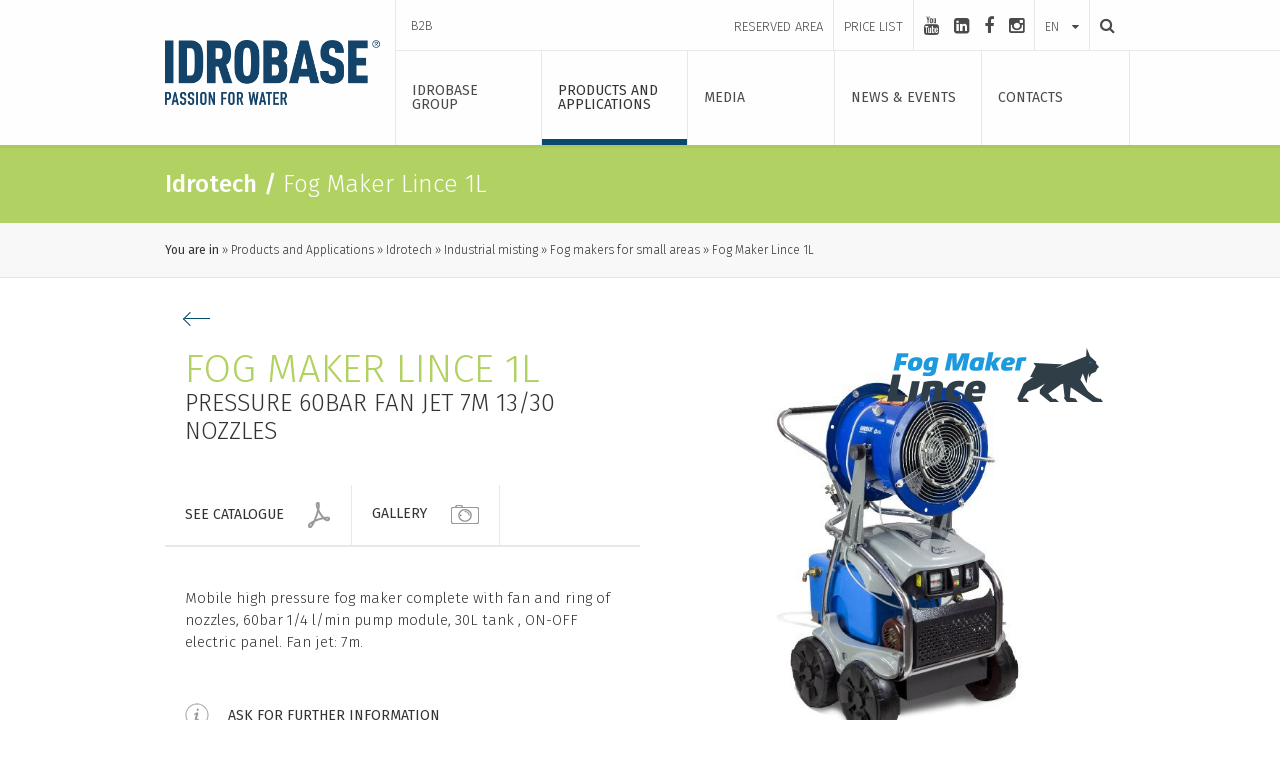

--- FILE ---
content_type: text/html; charset=utf-8
request_url: https://www.idrobasegroup.com/en-us/products-and-applications/idrotech/industrial-misting/fog-makers-for-small-areas/fog-maker-lince-1l
body_size: 15835
content:

<!doctype html>
<html class="no-js" lang="en">
<head>
	<meta charset="utf-8" />
	<meta http-equiv="x-ua-compatible" content="ie=edge" />
	<meta name="viewport" content="width=device-width, initial-scale=1.0" />
	<meta name="format-detection" content="telephone=no" />
	<title>Fog Maker Lince 1L</title>
	<meta name="description" />
	
		<meta property="og:title" content="Fog Maker Lince 1L" />
		<meta property="og:description" content="Mobile high pressure fog maker complete with fan and ring of nozzles, 60bar 1/4 l/min pump module, 30L tank , ON-OFF electric panel. Fan jet: 7m." />
			<meta property="og:image" content="https://www.idrobasegroup.com/ContentsFiles/lince-600x600px-01(1).jpg" />

	<link rel="apple-touch-icon" sizes="57x57" href="/apple-icon-57x57.png" />
	<link rel="apple-touch-icon" sizes="60x60" href="/apple-icon-60x60.png" />
	<link rel="apple-touch-icon" sizes="72x72" href="/apple-icon-72x72.png" />
	<link rel="apple-touch-icon" sizes="76x76" href="/apple-icon-76x76.png" />
	<link rel="apple-touch-icon" sizes="114x114" href="/apple-icon-114x114.png" />
	<link rel="apple-touch-icon" sizes="120x120" href="/apple-icon-120x120.png" />
	<link rel="apple-touch-icon" sizes="144x144" href="/apple-icon-144x144.png" />
	<link rel="apple-touch-icon" sizes="152x152" href="/apple-icon-152x152.png" />
	<link rel="apple-touch-icon" sizes="180x180" href="/apple-icon-180x180.png" />
	<link rel="icon" type="image/png" sizes="192x192" href="/android-icon-192x192.png" />
	<link rel="icon" type="image/png" sizes="32x32" href="/favicon-32x32.png" />
	<link rel="icon" type="image/png" sizes="96x96" href="/favicon-96x96.png" />
	<link rel="icon" type="image/png" sizes="16x16" href="/favicon-16x16.png" />
	<link rel="manifest" href="/manifest.json" />
	<meta name="msapplication-TileColor" content="#ffffff" />
	<meta name="msapplication-TileImage" content="ms-icon-144x144.png" />
	<meta name="theme-color" content="#ffffff" />
	<link rel="stylesheet" href="/css/app.css" />
	<!-- Modernizr -->
	<script src="/js/modernizr.js" type="text/javascript"></script>
	<!-- Google Analytics -->
	<script type="text/plain" data-cookieconsent="statistics">
		(function (i, s, o, g, r, a, m) {
		i['GoogleAnalyticsObject'] = r; i[r] = i[r] || function () {
		(i[r].q = i[r].q || []).push(arguments)
		}, i[r].l = 1 * new Date(); a = s.createElement(o),
		m = s.getElementsByTagName(o)[0]; a.async = 1; a.src = g; m.parentNode.insertBefore(a, m)
		})(window, document, 'script', 'https://www.google-analytics.com/analytics.js', 'ga');

		ga('create', 'UA-77644931-1', 'auto');
		ga('send', 'pageview');

	</script>
	<!-- Google Tag Manager -->
	<script>
		(function (w, d, s, l, i) {
			w[l] = w[l] || []; w[l].push({
				'gtm.start':
					new Date().getTime(), event: 'gtm.js'
			}); var f = d.getElementsByTagName(s)[0],
				j = d.createElement(s), dl = l != 'dataLayer' ? '&l=' + l : ''; j.async = true; j.src =
					'https://www.googletagmanager.com/gtm.js?id=' + i + dl; f.parentNode.insertBefore(j, f);
		})(window, document, 'script', 'dataLayer', 'GTM-KBCFBZL');</script>
	<!-- End Google Tag Manager -->
	<!-- Matomo -->
	<script>
		var _paq = window._paq = window._paq || [];
		/* tracker methods like "setCustomDimension" should be called before "trackPageView" */
		_paq.push(['trackPageView']);
		_paq.push(['enableLinkTracking']);
		(function () {
			var u = "https://idrobasegroup.matomo.cloud/";
			_paq.push(['setTrackerUrl', u + 'matomo.php']);
			_paq.push(['setSiteId', '2']);
			var d = document, g = d.createElement('script'), s = d.getElementsByTagName('script')[0];
			g.async = true; g.src = '//cdn.matomo.cloud/idrobasegroup.matomo.cloud/matomo.js'; s.parentNode.insertBefore(g, s);
		})();
	</script>
	<!-- End Matomo Code -->
</head>
<body>
	<!-- Google Tag Manager (noscript) -->
	<noscript>
		<iframe src="https://www.googletagmanager.com/ns.html?id=GTM-KBCFBZL"
						height="0" width="0" style="display:none;visibility:hidden"></iframe>
	</noscript>
	<!-- End Google Tag Manager (noscript) -->
	<!-- CONTENITORE -->
	<div class="allcont">
		<div class="overall">
		</div>
		
<!-- Navigation -->
<nav class="main-navigation">
	<div class="ico">
		<span></span>
	</div>
	<div class="small-12 columns">
		<div class="vertical_align">
			<div class="contscroll">
				<ul class="menu vertical expanded small-text-left medium-text-center" data-accordion-menu>
							<li>
									<a class="button">Idrobase Group</a>
									<ul class="vertical menu">
											<li><a href="/en-us/idrobase-group/company-profile">Company Profile</a></li>
											<li><a href="/en-us/idrobase-group/innovation-quality">Innovation &amp; quality</a></li>
											<li><a href="/en-us/idrobase-group/partners-worldwide">Partners worldwide</a></li>
											<li><a href="/en-us/case-studies">Case studies</a></li>
									</ul>
							</li>
							<li>
									<a class="button">Products and Applications</a>
									<ul class="vertical menu">
											<li><a href="/en-us/clean-breathing-by-idrobase_group_en">Clean Breathing</a></li>
											<li><a href="/en-us/products-and-applications/new-solutions">New solutions</a></li>
											<li><a href="/en-us/products-and-applications/idrosan">Idrosan</a></li>
											<li><a href="/en-us/products-and-applications/idrobase">Idrobase</a></li>
											<li><a href="/en-us/products-and-applications/idrotech">Idrotech</a></li>
											<li><a href="/en-us/products-and-applications/club-dei-riparatori">Club dei Riparatori</a></li>
											<li><a href="/en-us/products-and-applications/enjoy-your-life">Enjoy your Life</a></li>
											<li><a href="/en-us/products-and-applications/club-del-misting">Club del Misting</a></li>
											<li><a href="/en-us/products-and-applications/idroinnova">IdroInnova</a></li>
									</ul>
							</li>
							<li>
									<a class="button">Media</a>
									<ul class="vertical menu">
											<li><a href="/en-us/media/videogallery">Videogallery</a></li>
											<li><a href="/en-us/media/photogallery">Photogallery</a></li>
									</ul>
							</li>
							<li>
									<a class="button">News &amp; events</a>
									<ul class="vertical menu">
											<li><a href="/en-us/reliability-idrobase-awarded-by-cribis">CRIBIS awarded Idrobase&#39;s reliability as commercial partner</a></li>
											<li><a href="/en-us/lince-disinfettante-the all-in-one-solution-for-disinfection">Lince Disinfettante: the all-in-one solution for sanitizing interiors and exteriors</a></li>
											<li><a href="/en-us/a-new-air-purifier-from-university-research-and-idrobase-group">Idrobase and university research for a new catalyst</a></li>
											<li><a href="/en-us/news-events/2016">2016</a></li>
											<li><a href="/en-us/news-events/2015">2015</a></li>
											<li><a href="/en-us/news-events/2014">2014</a></li>
											<li><a href="/en-us/news-events/new-made-in-italy-alliance">New Made in Italy Alliance</a></li>
											<li><a href="/en-us/news-events/2013">2013</a></li>
											<li><a href="/en-us/news-events/2012">2012</a></li>
											<li><a href="/en-us/ventofresco-refreshing-and-sanitizing-ventilation-city-of-cows">Resilience, Sustainability and Animal Wellbeing at VIV</a></li>
											<li><a href="/en-us/news-events/2011">2011</a></li>
											<li><a href="/en-us/news-events/2010">2010</a></li>
											<li><a href="/en-us/idrobase-innovation-corriere-della-sera">Idrobase Group&#39;s innovation on &quot;Il Corriere della Sera&quot;</a></li>
											<li><a href="/en-us/news-events/2009">2009</a></li>
											<li><a href="/en-us/news-events/after-the-fire-in-one-of-the-buildings-the-team-is-back-to-work">After the fire in one of the buildings, the team is back to work</a></li>
											<li><a href="/en-us/news-events/idrobase-group-starts-again-with-an-anti-inflation-bonus">Idrobase Group starts again with an anti-inflation bonus</a></li>
											<li><a href="/en-us/news-events/2017">2017</a></li>
											<li><a href="/en-us/news-events/the-made-in-italy-anti-pollution-challenge-begins">The Made in Italy anti-pollution challenge begins</a></li>
											<li><a href="/en-us/news-events/2018">2018</a></li>
											<li><a href="/en-us/news-events/idrobase-group-top-investor-in-china">Idrobase Group: Top Investor in China</a></li>
											<li><a href="/en-us/news-events/after-the-fire-sponsorships-also-confirmed">After the fire, sponsorships also confirmed</a></li>
											<li><a href="/en-us/news-events/idrobase-group-recognized-for-commercial-strength-and-reliability">Idrobase Group: recognized for commercial strength and reliability</a></li>
											<li><a href="/en-us/safebreathnet-will-be-presented-ecomondo-2022">safebreath.net will be presented Ecomondo 2022</a></li>
											<li><a href="/en-us/idrobasegroup-salonpromote-en">Idrobase Group’s sanitizes the Italian Pavilion at the Promote Exhibition in Cameroon.</a></li>
											<li><a href="/en-us/news-events/safebreath-net-is-the-new-business-network-for-the-reduction-of-pm2-5-and-pm10">SAFEBREATH.NET is the new business network for the reduction of PM2.5 and PM10</a></li>
											<li><a href="/en-us/news-events/elefante-90-suppress-dust-during-demolition">Elefante 90 suppress dust during demolition</a></li>
											<li><a href="/en-us/news-events/2023">2023</a></li>
											<li><a href="/en-us/news-events/2022">2022</a></li>
											<li><a href="/en-us/news-events/2020">2020</a></li>
											<li><a href="/en-us/news-events/2021">2021</a></li>
											<li><a href="/en-us/news-events/2024">2024</a></li>
											<li><a href="/en-us/news-events/2025">2025</a></li>
									</ul>
							</li>
							<li>
									<a href="/en-us/contacts" class="button">Contacts</a>
							</li>
				</ul>
			</div>
		</div>
	</div>
</nav>
<!-- [end] Navigation -->
<!-- Header -->
<header class="row">
	<div class="dx-line show-for-large">
	</div>
	<div class="maxW">
		<div class="small-6 medium-3 columns">
			<div class="vertical_align">
				<a href="/" class="logo">
					<img src="/img/logo.png" alt="Idrobase Group Logo" />
				</a>
			</div>
		</div>
		<div class="small-6 medium-9 columns leftcol">
			<div class="row top show-for-medium">
				<div class="small-1 columns top-l-menu">
					<div class="vertical_align">
						<a href="https://b2b.idrobasegroup.com" target="_blank">B2B</a>
					</div>
					
				</div>
				<div class="small-11 columns col-r">
					<div class="reserved-menu">
							<a href="/en-us/login"><div class="vertical-middle">Reserved Area</div></a>
						<a href="/en-us/price-list">
							<div class="vertical-middle">
								Price list
							</div>
						</a>
					</div>
						<div class="social">
							<div class="vertical-middle">
									<a href="https://www.youtube.com/user/IdrobaseGroup" target="_blank" aria-label="youtube"><i class="fa fa-youtube"></i></a>
									<a href="https://www.linkedin.com/company/idrobase-group" target="_blank" aria-label="linkedin-square"><i class="fa fa-linkedin-square"></i></a>
									<a href="https://www.facebook.com/IdrobaseGroup" target="_blank" aria-label="facebook"><i class="fa fa-facebook"></i></a>
									<a href="https://www.instagram.com/idrobase_group/" target="_blank" aria-label="instagram"><i class="fa fa-instagram"></i></a>
							</div>
						</div>
					<div class="lang">
						<div class="custom_select">
							<a href="" class="titleText">
								<div class="label">en</div>
							</a>
							<div class="select_cont">
								<ul>
											<li><a href="https://www.idrobasegroup.com/it/prodotti-e-applicazioni/idrotech/misting-industriale/sparanebbia-per-piccole-aree/fog-maker-lince-1l" >italiano</a></li>
											<li><a href="https://www.idrobasegroup.com/en-us/products-and-applications/idrotech/industrial-misting/fog-makers-for-small-areas/fog-maker-lince-1l" class=&quot;selected&quot;>english</a></li>
											<li><a href="https://www.idrobasegroup.com/es" >espa&#241;ol</a></li>
											<li><a href="https://www.idrobasegroup.com/ru" >русский</a></li>
								</ul>
							</div>
						</div>
					</div>
					<a href="/en-us/search" class="search" aria-label="Search">
						<div class="vertical-middle">
							<i class="fa fa-search" aria-hidden="true"></i>
						</div>
					</a>
				</div>
			</div>
			<div class="row bottom">
				<div class="ico hide-for-large">
					<span></span>
				</div>
				<ul class="menu expanded show-for-large">
								<li class="">
									<a class="button">
										<div class="vertical-middle">Idrobase Group</div>
									</a>
									<div class="section_submenu" data-equalizer data-equalize-on="medium">
										<div class="small-6 columns" data-equalizer-watch>
											<ul>
														<li class=""><a href="/en-us/idrobase-group/company-profile">Company Profile</a></li>
														<li class=""><a href="/en-us/idrobase-group/innovation-quality">Innovation &amp; quality</a></li>
														<li class=""><a href="/en-us/idrobase-group/partners-worldwide">Partners worldwide</a></li>
														<li class=""><a href="/en-us/case-studies">Case studies</a></li>
											</ul>
											
										</div>
									</div>
								</li>
								<li class="selected">
									<a class="button">
										<div class="vertical-middle">Products and Applications</div>
									</a>
									<div class="section_submenu" data-equalizer data-equalize-on="medium">
										<div class="small-6 columns" data-equalizer-watch>
											<ul>
															<li data-bkcolor="#69A4AF " class=""><a href="/en-us/clean-breathing-by-idrobase_group_en">Clean Breathing</a></li>
															<li data-bkcolor="#e3001b " class=""><a href="/en-us/products-and-applications/new-solutions">New solutions </a></li>
															<li data-bkcolor="#b60038 " class=""><a href="/en-us/products-and-applications/idrosan">Idrosan</a></li>
															<li data-bkcolor="#16486f " class=""><a href="/en-us/products-and-applications/idrobase">Idrobase</a></li>
															<li data-bkcolor="#b1d262 " class="selected"><a href="/en-us/products-and-applications/idrotech">Idrotech</a></li>
															<li data-bkcolor="#6fcbca " class=""><a href="/en-us/products-and-applications/club-dei-riparatori">Club dei Riparatori</a></li>
															<li data-bkcolor="#9ecde4 " class=""><a href="/en-us/products-and-applications/enjoy-your-life">Enjoy your Life</a></li>
															<li data-bkcolor="#63cc96 " class=""><a href="/en-us/products-and-applications/club-del-misting">Club del Misting</a></li>
															<li data-bkcolor="#6d6e71 " class=""><a href="/en-us/products-and-applications/idroinnova">IdroInnova</a></li>
											</ul>
											
										</div>
											<div class="small-6 columns" data-equalizer-watch>
												<div class="submenuSlideshow">
															<div class="item">
																<div class="line" style="background-color:#69A4AF">
																</div>
																<img src="https://www.idrobasegroup.com/ContentsFiles/IMMAGINI PER SITO 4-10.png" alt="IMMAGINI PER SITO 4-10" class="prod" />
																<img src="https://www.idrobasegroup.com/ContentsFiles/IMMAGINI PER SITO 4-46.png" alt="IMMAGINI PER SITO 4-46" class="prod_logo" />
															</div>
															<div class="item">
																<div class="line" style="background-color:#e3001b">
																</div>
																<img src="https://www.idrobasegroup.com/ContentsFiles/IMMAGINI PER SITO 4-11.png" alt="IMMAGINI PER SITO 4-11" class="prod" />
																<img src="https://www.idrobasegroup.com/ContentsFiles/IMMAGINI PER SITO 4-47.png" alt="IMMAGINI PER SITO 4-47" class="prod_logo" />
															</div>
															<div class="item">
																<div class="line" style="background-color:#b60038">
																</div>
																<img src="https://www.idrobasegroup.com/ContentsFiles/IMMAGINI PER SITO 4-14.png" alt="IMMAGINI PER SITO 4-14" class="prod" />
																<img src="https://www.idrobasegroup.com/ContentsFiles/IMMAGINI PER SITO 4-50.png" alt="IMMAGINI PER SITO 4-50" class="prod_logo" />
															</div>
															<div class="item">
																<div class="line" style="background-color:#16486f">
																</div>
																<img src="https://www.idrobasegroup.com/ContentsFiles/IMMAGINI PER SITO 4-15(0).png" alt="IMMAGINI PER SITO 4-15(0)" class="prod" />
																<img src="https://www.idrobasegroup.com/ContentsFiles/IMMAGINI PER SITO 4-51(0).png" alt="IMMAGINI PER SITO 4-51(0)" class="prod_logo" />
															</div>
															<div class="item">
																<div class="line" style="background-color:#b1d262">
																</div>
																<img src="https://www.idrobasegroup.com/ContentsFiles/IMMAGINI PER SITO 4-12.png" alt="IMMAGINI PER SITO 4-12" class="prod" />
																<img src="https://www.idrobasegroup.com/ContentsFiles/IMMAGINI PER SITO 4-48.png" alt="IMMAGINI PER SITO 4-48" class="prod_logo" />
															</div>
															<div class="item">
																<div class="line" style="background-color:#6fcbca">
																</div>
																<img src="https://www.idrobasegroup.com/ContentsFiles/IMMAGINI PER SITO 4-13.png" alt="IMMAGINI PER SITO 4-13" class="prod" />
																<img src="https://www.idrobasegroup.com/ContentsFiles/IMMAGINI PER SITO 4-49.png" alt="IMMAGINI PER SITO 4-49" class="prod_logo" />
															</div>
															<div class="item">
																<div class="line" style="background-color:#9ecde4">
																</div>
																<img src="https://www.idrobasegroup.com/ContentsFiles/IMMAGINI PER SITO 4-16.png" alt="IMMAGINI PER SITO 4-16" class="prod" />
																<img src="https://www.idrobasegroup.com/ContentsFiles/IMMAGINI PER SITO 4-52.png" alt="IMMAGINI PER SITO 4-52" class="prod_logo" />
															</div>
															<div class="item">
																<div class="line" style="background-color:#63cc96">
																</div>
																<img src="https://www.idrobasegroup.com/ContentsFiles/IMMAGINI PER SITO 4-17.png" alt="IMMAGINI PER SITO 4-17" class="prod" />
																<img src="https://www.idrobasegroup.com/ContentsFiles/IMMAGINI PER SITO 4-53.png" alt="IMMAGINI PER SITO 4-53" class="prod_logo" />
															</div>
															<div class="item">
																<div class="line" style="background-color:#6d6e71">
																</div>
																<img src="https://www.idrobasegroup.com/ContentsFiles/IMMAGINI PER SITO 4-18.png" alt="IMMAGINI PER SITO 4-18" class="prod" />
																<img src="https://www.idrobasegroup.com/ContentsFiles/IMMAGINI PER SITO 4-54.png" alt="IMMAGINI PER SITO 4-54" class="prod_logo" />
															</div>
												</div>
											</div>
									</div>
								</li>
								<li class="">
									<a class="button">
										<div class="vertical-middle">Media</div>
									</a>
									<div class="section_submenu" data-equalizer data-equalize-on="medium">
										<div class="small-6 columns" data-equalizer-watch>
											<ul>
														<li class=""><a href="/en-us/media/videogallery">Videogallery</a></li>
														<li class=""><a href="/en-us/media/photogallery">Photogallery</a></li>
											</ul>
											
										</div>
									</div>
								</li>
								<li class="">
									<a href="/en-us/news-events" class="button">
										<div class="vertical-middle">News &amp; events</div>
									</a>
								</li>
								<li class="">
									<a href="/en-us/contacts" class="button">
										<div class="vertical-middle">Contacts</div>
									</a>
								</li>
				</ul>
			</div>
		</div>
	</div>
</header>
<!-- [end] Header -->

		<!-- Wrap -->
		<div class="row wrap">
			
<!-- top banner -->
<div class="small-12 columns wow fadeIn productCatBanner title" data-equalizer data-equalize-on="medium"
		 style="background-color: #b1d262;">
	<div class="maxW">
		<div class="small-12 columns" data-equalizer-watch>
			<div class="div_h1">
				<strong>Idrotech</strong> <strong>/</strong> Fog Maker Lince 1L
			</div>
		</div>
	</div>
</div>
<!-- [end] top banner -->
<!-- breadcrumbs -->
<section role="navigation">
	<div class="small-12 columns wow fadeIn breadcrumbs">
		<div class="maxW">
			<ul>
				<li><span>You are in</span></li>
						<li><a href="/en-us/products-and-applications">Products and Applications</a></li>
						<li><a href="/en-us/products-and-applications/idrotech">Idrotech</a></li>
						<li><a href="/en-us/products-and-applications/idrotech/industrial-misting">Industrial misting</a></li>
						<li><a href="/en-us/products-and-applications/idrotech/industrial-misting/fog-makers-for-small-areas">Fog makers for small areas</a></li>
						<li>Fog Maker Lince 1L</li>
			</ul>
		</div>
	</div>
</section>
<!-- [end] breadcrumbs -->
<!-- prodotto dettaglio -->
<div class="productDett">
	<div class="maxW">
		<!-- intro -->
		<div class="small-12 columns wow fadeIn product-intro">
			<div class="small-12 medium-6 medium-push-6 columns ">
				<div class="productSlideshow">
						<img src="https://www.idrobasegroup.com/ContentsFiles/logo-lince-240x75px(1).png" alt="logo-lince-240x75px(1)" class="logo-desc" />
											<div class="item">
							<img src="https://www.idrobasegroup.com/ContentsFiles/lince-600x600px-01(1).jpg" alt="lince-600x600px-01(1)" />
						</div>
									</div>
			</div>
			<div class="small-12 medium-6 medium-pull-6 columns">
				<a href="/en-us/products-and-applications/idrotech/industrial-misting/fog-makers-for-small-areas" class="back show-for-medium"></a>
				<h1 style="color:#b1d262">Fog Maker Lince 1L</h1>
				<h2>Pressure 60bar Fan jet 7m 13/30 nozzles</h2>
				<div class="plus">
						<a href="https://issuu.com/idrobasegroup/docs/catalogo_2021_test_en/428?fr=sOTQ3NzM3NTA5Njg" class="show-for-medium" target="_blank">
							<div class="vertical_align">
								<span>See catalogue</span>
								<img src="/img/ico_pdf.png" alt="" />
							</div>
						</a>
											<a href="javascript:void(0)" class="photogallery">
							<div class="vertical_align">
								<span>gallery</span>
								<img src="/img/ico_gallery.png" alt="" />
							</div>
						</a>
						<div class="imagesGallery">
									<a href="https://www.idrobasegroup.com/ContentsFiles/lince-1200x1200px-03(0).jpg" data-sub-html="&lt;div class=&#39;div_h4&#39;&gt;&lt;em&gt;Fog Maker Lince 1L&lt;/em&gt;&lt;/div&gt;">
									</a>
									<a href="https://www.idrobasegroup.com/ContentsFiles/lince-1200x1200px-01(1).jpg" data-sub-html="&lt;div class=&#39;div_h4&#39;&gt;&lt;em&gt;Fog Maker Lince 1L&lt;/em&gt;&lt;/div&gt;">
									</a>
						</div>
									</div>
				<p>
					Mobile high pressure fog maker complete with fan and ring of nozzles, 60bar 1/4 l/min pump module, 30L tank , ON-OFF electric panel. Fan jet: 7m.
				</p>
				<div class="utility">
					<div class="vertical_align">
						<a href="/en-us/contacts?brand=-1711887927" class="share">
							<img src="/img/ico_info.png" alt="" />
							<span>Ask for further information</span>
						</a>
					</div>
				</div>
			</div>
		</div>
		<!-- [end] intro -->
		<!-- extra description -->
			<div class="small-12 columns wow fadeIn box">
				<div class="div_h5">
					• Ideal for sanitization, odour and pollution (PM2.5 and PM10) suppression
of small to medium areas
<br />• Practical and handy, with 30 minutes autonomy 

					
				
			
		
				</div>
			</div>
		<!-- [end] extra description -->
		<!-- highlights -->
			<div class="small-12 columns wow fadeIn product-highlights box">
				<div class="div_h1">
					highlights
				</div>
				<div class="row column small-up-1 medium-up-4" data-equalizer data-equalize-on="medium">
						<div class="column">
							<div class="contImg">
								<img src="https://www.idrobasegroup.com/ContentsFiles/lince-highlights-245x245px-02(1).png" alt="lince-highlights-245x245px-02(1)" />
							</div>
							<div class="div_h2" data-equalizer-watch>
								
							</div>
							<div class="div_p">
								
							</div>
						</div>
						<div class="column">
							<div class="contImg">
								<img src="https://www.idrobasegroup.com/ContentsFiles/lince-highlights-245x245px-01(1).png" alt="lince-highlights-245x245px-01(1)" />
							</div>
							<div class="div_h2" data-equalizer-watch>
								
							</div>
							<div class="div_p">
								
							</div>
						</div>
				</div>
			</div>
		<!-- [end] highlights -->
		<!-- technical data -->
					<div class="small-12 columns wow fadeIn product-technicaldata box">
				<div class="div_h1">
					Technical data
			</div>
			<div class="description">
				<table>
					<tr class="spacer">
						<td>
						</td>
					</tr>
					<tr>
						<th>
							<strong>CODE</strong>
						</th>
							<th>
								<strong>Model</strong>
							</th>
							<th>
								<strong>Pressure</strong>
							</th>
							<th>
								<strong>Flow rate</strong>
							</th>
							<th>
								<strong>N. nozzles</strong>
							</th>
							<th>
								<strong>Drop size</strong>
							</th>
							<th>
								<strong>Power (3X400V-50HZ)</strong>
							</th>
							<th>
								<strong>Weight</strong>
							</th>
							<th>
								<strong>Preventive maintenance 500 hrs (standard)</strong>
							</th>
							<th>
								<strong>Preventive maintenance 1000 hrs (optional)</strong>
							</th>
					</tr>
						<tr>
							<td data-th="CODE">
								<span>ZX.8201</span>
							</td>
								<td data-th="Model">
									<strong>LINCE 1</strong>
								</td>
								<td data-th="Pressure">
									<strong>60bar</strong>
								</td>
								<td data-th="Flow rate">
									<strong>1l/min</strong>
								</td>
								<td data-th="N. nozzles">
									<strong>13</strong>
								</td>
								<td data-th="Drop size">
									<strong>12 mcr</strong>
								</td>
								<td data-th="Power (3X400V-50HZ)">
									<strong>0,75Kw </strong>
								</td>
								<td data-th="Weight">
									<strong>60kg</strong>
								</td>
								<td data-th="Preventive maintenance 500 hrs (standard)">
									<strong>ZX.50IBG19</strong>
								</td>
								<td data-th="Preventive maintenance 1000 hrs (optional)">
									<strong>ZX.150IBG19</strong>
								</td>
						</tr>
						<tr class="spacer">
							<td>
							</td>
						</tr>
				</table>
				<div class="spec"></div>
			</div>
		</div>

		<!-- [end] technical data -->
		<!-- technical features -->
			<div class="small-12 columns wow fadeIn product-technicalfeatures box">
				<div class="div_h1">Technical data</div>
				<div class="description">
					<div class="div_p">
						• <strong>No. of nozzles</strong> : 1 ring AISI 304
stainless steel with 13 nozzles
<br />• <strong>Professional motorpump </strong>1450g/min,
200W, axial movement, 2 ceramic pistons
<br />• <strong>Tank</strong> 30L for 1l/min version
<br /><br />• <strong>Frame </strong>in painted steel sheet<br />• <strong>Air flow rate: </strong>3510 m3/h<br />•<strong> Coverage</strong>: 10 m2<br />• <strong>Power absorption:</strong> 0.55Kw 2800g/min
<br />• <strong>Fan jet:</strong> 7m 21°C (without wind)
<br />• <strong>Elevation: </strong>0° +30° manual
<br />• <strong>Fan diameter:</strong> 410mm<br />•<strong> Noise</strong>: &lt; 80Lw<br />• <strong>Protection rating</strong>: IP54
<br />• <strong>Dimensions WxLxH</strong>: 800x6501200mm

				
			
		
					</div>
				</div>
			</div>
		<!-- [end] technical features -->
		<!-- dotazione -->
		<!-- [end] dotazione -->
		<!-- optionals -->
			<div class="small-12 columns wow fadeIn product-optionals box">
				<div class="div_h1">
					optionals / <span>ZX.8201</span>
					<select onchange="GetData(this, new Array(), '#optionalsContainer', null)">
							<option value="1382791268" data-url="/Products/LoadOptionalsBy/?productId=1382791268">ZX.8201</option>
					</select>
				</div>
				<div class="row column small-up-1 medium-up-3 large-up-4" id="optionalsContainer">
						<div class="column">
		
		<div class="contImg">
			<div class="cont">
					<img src="https://www.idrobasegroup.com/ContentsFiles/IT0581 Kit Alimentazione idrica.jpg" alt="IT0581 Kit Alimentazione idrica" />
			</div>
		</div>
		<div class="contTxt">
			<div class="div_h2">
				IT.0581
			</div>
			<div class="div_p">
				Water supply kit complete with mesh filter and Fog module 3m water connection pipe
			</div>
		</div>
		
	</div>
	<div class="column">
		
		<div class="contImg">
			<div class="cont">
					<img src="https://www.idrobasegroup.com/ContentsFiles/ZX2322 Kit analisi durezza.jpg" alt="ZX2322 Kit analisi durezza" />
			</div>
		</div>
		<div class="contTxt">
			<div class="div_h2">
				ZX.2322
			</div>
			<div class="div_p">
				Water hardness analysis kit

			</div>
		</div>
		
	</div>
	<div class="column">
		
		<div class="contImg">
			<div class="cont">
					<img src="https://www.idrobasegroup.com/ContentsFiles/ZXKSFM1.jpg" alt="ZXKSFM1" />
			</div>
		</div>
		<div class="contTxt">
			<div class="div_h2">
				ZX.KSFM1
			</div>
			<div class="div_p">
				Sterilizer kit for Fog Maker Lince

			</div>
		</div>
		
	</div>

				</div>
			</div>
		<!-- [end] optionals -->
		<!--kit-->
		<!--[end] kit-->
	</div>
</div>
<!-- [end] prodotto dettaglio -->
<!-- bottom banner -->
<section role="region" aria-label="Banner Brand">
	<div class="small-12 columns wow fadeIn bottomBanner">
		<div class="over">
			<div class="vertical-middle">
				<div class="div_h1">
					Tailor-made <span>misting systems</span>
				</div>
			</div>
		</div>
		<img src="https://www.idrobasegroup.com/ContentsFiles/bottom-banner-1400x367-idrotech(0).jpg" alt="bottom-banner-1400x367-idrotech(0)" />
	</div>
</section>
<!-- [end] bottom banner -->

		</div>
		<!-- [end] Wrap -->
		
<!-- Footer -->
<footer class="row">
	<div class="maxW">
		<div class="row column small-up-1 medium-up-5 large-up-5 top" data-equalizer data-equalize-on="medium">
				<div class="column show-for-medium" data-equalizer-watch>
					<div class="div_p">
						Idrobase Group
					</div>
					<ul>
							<li><a href="/en-us/idrobase-group/company-profile">Company Profile</a></li>
							<li><a href="/en-us/idrobase-group/innovation-quality">Innovation &amp; quality</a></li>
							<li><a href="/en-us/idrobase-group/partners-worldwide">Partners worldwide</a></li>
							<li><a href="/en-us/case-studies">Case studies</a></li>
					</ul>

				</div>
				<div class="column show-for-medium" data-equalizer-watch>
					<div class="div_p">
						Products and Applications
					</div>
					<ul>
							<li><a href="/en-us/clean-breathing-by-idrobase_group_en">Clean Breathing</a></li>
							<li><a href="/en-us/products-and-applications/new-solutions">New solutions</a></li>
							<li><a href="/en-us/products-and-applications/idrosan">Idrosan</a></li>
							<li><a href="/en-us/products-and-applications/idrobase">Idrobase</a></li>
							<li><a href="/en-us/products-and-applications/idrotech">Idrotech</a></li>
							<li><a href="/en-us/products-and-applications/club-dei-riparatori">Club dei Riparatori</a></li>
							<li><a href="/en-us/products-and-applications/enjoy-your-life">Enjoy your Life</a></li>
							<li><a href="/en-us/products-and-applications/club-del-misting">Club del Misting</a></li>
							<li><a href="/en-us/products-and-applications/idroinnova">IdroInnova</a></li>
					</ul>

				</div>
				<div class="column show-for-medium" data-equalizer-watch>
					<div class="div_p">
						Media
					</div>
					<ul>
							<li><a href="/en-us/media/videogallery">Videogallery</a></li>
							<li><a href="/en-us/media/photogallery">Photogallery</a></li>
					</ul>

				</div>
			<div class="column show-for-medium" data-equalizer-watch>
						<a href="/en-us/news-events">News &amp; events</a>
						<a href="/en-us/contacts" class="bottom_link">Contacts</a>
			</div>
			<div class="column" data-equalizer-watch>
				<div class="div_p">
					LANGUAGE
				</div>
				<div class="custom_select">
					<a href="" class="titleText">
						<div class="label">English</div>
					</a>
					<div class="select_cont">
						<ul>
									<li><a href="https://www.idrobasegroup.com/it/prodotti-e-applicazioni/idrotech/misting-industriale/sparanebbia-per-piccole-aree/fog-maker-lince-1l" >ITALIANO</a></li>
									<li><a href="https://www.idrobasegroup.com/en-us/products-and-applications/idrotech/industrial-misting/fog-makers-for-small-areas/fog-maker-lince-1l" class=&quot;selected&quot;>ENGLISH</a></li>
									<li><a href="https://www.idrobasegroup.com/es" >ESPA&#209;OL</a></li>
									<li><a href="https://www.idrobasegroup.com/ru" >РУССКИЙ</a></li>
						</ul>
					</div>
				</div>
			</div>
		</div>
		<div class="row column mid">
			<div class="small-12 columns">
				<div class="div_p">
					<em>
						<strong>Copyright &#169; 2018 Idrobase Group Srl</strong>  -  Via dell Industria, N. 25 - 35010 Borgoricco (PD) Italia
							<br />
							<span>
								VAT Code / Fiscal Code: 04604140287 Authorized Capital: Euro 100.000,00 i.v. - Companies Register of Padova n. 04604140287 - REA n. 403438
							</span>
					</em>
				</div>
			</div>
		</div>
		<div class="bottom">
				<div class="social">
						<a href="https://www.youtube.com/user/IdrobaseGroup" target="_blank" aria-label="youtube"><i class="fa fa-youtube"></i></a>
						<a href="https://www.linkedin.com/company/idrobase-group" target="_blank" aria-label="linkedin-square"><i class="fa fa-linkedin-square"></i></a>
						<a href="https://www.facebook.com/IdrobaseGroup" target="_blank" aria-label="facebook"><i class="fa fa-facebook"></i></a>
						<a href="https://www.instagram.com/idrobase_group/" target="_blank" aria-label="instagram"><i class="fa fa-instagram"></i></a>
				</div>
			<div class="links">
				<a href="/en-us/privacy-policy" class="ajax-popup-link"><em>Privacy &amp; Policy</em></a>
				<a href="/en-us/cookies-policy" class="ajax-popup-link"><em>Cookies</em></a>
				<a href="/en-us/accessibility"><em>Accessibility</em></a>
				<a href="http://www.thehouseofmouse.it" target="blank"><em>Credits</em></a>
			</div>
			<button id="eyeAble_customToolOpenerID" type="button" class="eyeable-link" aria-label="Open accessibility management">
				<img class="" src="/img/eye-able.svg" />
			</button>
		</div>
	</div>
</footer>
<!-- [end] Footer -->

	</div>
	<!-- [end] CONTENITORE -->
	<script src="/bower_components/jquery/dist/jquery.min.js" type="text/javascript"></script>
	<script src="/bower_components/what-input/what-input.min.js" type="text/javascript"></script>
	<script src="/bower_components/foundation-sites/dist/foundation.min.js" type="text/javascript"></script>
	<!-- Custom scrollbar -->
	<script src="/js/customScrollbar/jquery.mCustomScrollbar.min.js" type="text/javascript"></script>
	<script src="/js/customScrollbar/jquery.mousewheel.min.js" type="text/javascript"></script>
	<!-- Lightgallery -->
	<script src="/bower_components/lightgallery/dist/js/lightgallery.min.js" type="text/javascript"></script>
	<script src="/bower_components/lightgallery/dist/js/lg-video.min.js" type="text/javascript"></script>
	<!-- Magnific Popup core JS file -->
	<script src="/bower_components/magnific-popup/dist/jquery.magnific-popup.min.js"
					type="text/javascript"></script>
	<!-- HOVER INTENT -->
	<script src="/js/jquery.hoverIntent.minified.js" type="text/javascript"></script>
	<!-- WOW animation -->
	<script src="/js/wow.min.js" type="text/javascript"></script>
	<!-- SLICK Carousel -->
	<script src="/bower_components/slick-carousel/slick/slick.min.js" type="text/javascript"></script>
	<!-- Resize end -->
	<script src="/js/jquery.resizeend.min.js" type="text/javascript"></script>
	<!-- Lazy load -->
	<script src="/js/jquery.lazyload.min.js" type="text/javascript"></script>
	<!-- Tooltip -->
	<script src="/js/jquery.tooltipster.min.js" type="text/javascript"></script>
	<!-- Images load -->
	<script src="/js/imagesloaded.pkgd.js" type="text/javascript"></script>
	<!-- Image scale -->
	<script src="/js/image-scale.min.js" type="text/javascript"></script>
	<!-- Form Controls -->
	<script src="/js/jquery.validate.js" type="text/javascript"></script>
	<script src="/js/jquery.validate.unobtrusive.js" type="text/javascript"></script>
	<script src="/js/form.js" type="text/javascript"></script>
	<script src="/js/reserved_area.js" type="text/javascript"></script>
	<!--Cookiebot-->
	<script id="Cookiebot" src="https://consent.cookiebot.com/uc.js" data-cbid="929a70be-28e1-4ff0-8ad8-548a4259f4ce" type="text/javascript" data-culture="EN"></script>
	
	<script src="/js/products.js" type="text/javascript"></script>

	<script src="/js/app.js" type="text/javascript"></script>
	<!--Google Recaptcha-->
	<script type="text/javascript">
		function recaptchaLoad() {
			if (jQuery('.g-recaptcha').length !== 0) {
				jQuery('.g-recaptcha').each(function () {
					var recaptchaId = jQuery(this).attr('id');
					var recaptchaSitekey = jQuery(this).data('sitekey');
					grecaptcha.render(recaptchaId, {
						'sitekey': recaptchaSitekey
					});
				})
			}
		}
	</script>
	<script src="https://www.google.com/recaptcha/api.js"></script>
	<!--[end] Google Recaptcha-->
	<script>
		/* eslint-disable */
		let eA_domain = 'www.idrobasegroup.com';
		let eA_top = '15%'; // top position of the icon e.g. "200px" or "calc(50% -44px)"
		let eA_side = 'right'; // side position icon e.g. "left", only works on desktop
		let eA_sideDistance = '10px'; // side distance of the icon e.g. "200px" or "calc(50% -44px)"
		let eA_bottom = '15%'; //Mobile bottom position
		let eA_privacyPath = 'https://eye-able.com/hinweis-datenschutz/'; //Url of the privacy notification
		let eA_path = 'https://www.eye-able-cdn.com/'; //Change to the local path of the public folder when hosting Eye-Able
		let eA_configPath = 'https://www.eye-able-cdn.com/configs/'; //Change to the local path of the config when hosting Eye-Able

		let t1 = 'Eye-Able® - Visuelle Hilfe';
		let t2 = 'Passe diese Seite visuell an oder lass sie Dir vorlesen. Klicken zum Öffnen.';
		let t3 = 'Externer Dienst';
		let t4 = 'Mehr Infos';
		if (
			document.documentElement.lang &&
			(document.documentElement.lang.includes('en') || !document.documentElement.lang.includes('de'))
		) {
			t1 = 'Eye-Able® - Visual Help';
			t2 = 'Customize this website visually or use the screenreader. Click to open.';
			t3 = 'External Service';
			t4 = 'More Info';
			eA_privacyPath = 'https://eye-able.com/en/hinweis-datenschutz/';
		}

		let eA_bColor = '#000000'; //background color of the icon
		function eyeAble_updateConfig() {
			window.eyeAble_pluginConfig.customIconColor = '#000000';
		}

		let eA_loaded = false;

		function aEA() {
			if (!eA_loaded) {
				let eA_h = document.querySelector('head') || document.body;
				let s = document.createElement('script');
				let c = document.createElement('script');
				s.src = eA_path + 'public/js/eyeAble.js';
				s.async = true;
				c.src = eA_configPath + eA_domain + '.js';
				// c.async = true;
				eA_h.appendChild(c);
				eA_h.appendChild(s);
				eA_loaded = true;
			}
		}

		//load directly if a LocalStorage Entry exists
		if (localStorage.getItem('eyeAbleVariables')) {
			aEA();
		} else {
			function s() {
				//Check for custom opener elements
				let co = document.querySelectorAll(
					'.eyeAble_customToolOpenerClass,#eyeAble_customToolOpenerID,.eyeAble_customToolOpenerNoHideClass'
				);
				if (window.location.hash.substr(1) === 'showEyeAble') {
					aEA();
					return;
				}
				if (co.length > 0) {
					function cOf() {
						eA_open = true;
						aEA();
						co.forEach(e => e.removeEventListener('click', cOf));
					}

					co.forEach(e => e.addEventListener('click', cOf));
					co.forEach(e =>
						e.addEventListener('keyup', function (e) {
							if (event.which === 13) cOf();
						})
					);
				} else {
					let t = document.createElement('Eye-Able');
					t.setAttribute('id', 'eA_Opener');
					t.attachShadow({ mode: 'open' });
					//append after the first link that is not a jump to a landmark
					if (document.links.length > 0) {
						//check if the first link has an hash, which would indicate a jump to a landmark
						if (!document.links[0].hash) {
							//no hash
							document.body.prepend(t);
						} else {
							for (let i = 0; i < document.links.length; i++) {
								if (
									document.links[i].hash &&
									document.links[i].baseURI.includes(window.location.hostname)
								) {
									//link with hash found! Place access after this one
								} else {
									if (i === 0) {
										//make sure its not places at the end
										document.body.prepend(t);
										break;
									} else {
										//a link has been found without an hash. Place the access link right after the last link that had an hash
										document.links[i - 1].after(t);
										break;
									}
								}
							}
						}
					} else {
						document.body.prepend(t);
					}
					// document.body.appendChild(t);
					let h = document.createElement('div');
					if (window.innerWidth < 700) {
						eA_side = 'right';
					}
					h.setAttribute(
						'style',
						'position: fixed;top:' + eA_top + ';' + eA_side + ': 11px;z-index: 2147483648'
					);
					t.shadowRoot.appendChild(h);
					let ts = 'left';
					if (eA_side === 'left') ts = 'right';
					let eA_fColor = '#fff'; //foreground color of the icon
					let s =
						'' +
						'<div aria-hidden="true" id="t" style="display:none;' +
						ts +
						': -350px;top: -40px;position: absolute;background: black;color: white;width: 290px;padding: 11px 20px 28px;border-radius: 20px;border: 3px solid #fff;font-family:Open Sans,sans-serif;font-weight: 400;font-size: 17px;line-height:24px;box-shadow: 0 0 8px 1px rgb(0 0 0 / 50%);">' +
						'   <div style="font-size: 22px;font-weight: bold;padding-bottom: 8px;margin-bottom: 8px;border-bottom: 3px solid;">' +
						t1 +
						'</div>' +
						'   <p style="margin: 0 0 13px 0;">' +
						t2 +
						'</p>' +
						'   <p style="position: absolute;bottom: 11px;right: 22px;margin: 0;font-weight: bold;font-size: 16px;">' +
						t3 +
						' (<a href="' +
						eA_privacyPath +
						'" target="_blank" style="' +
						'    color: white;text-decoration: underline;cursor: pointer;">' +
						t4 +
						'</a>)</p>' +
						'</div>' +
						'<div tabindex="0" role="button" aria-label="' +
						t1 +
						' ' +
						t2 +
						t3 +
						'" id="i" style="width: 70px;cursor: pointer;transition: transform 150ms ease;">' +
						'   <svg style="filter: drop-shadow(2px 3px 4px #505050);" xmlns="http://www.w3.org/2000/svg" xmlns:xlink="http://www.w3.org/1999/xlink" viewBox="0 0 389.9 389.6" preserveAspectRatio="none" xmlns:v="https://vecta.io/nano"><defs><linearGradient id="A" x1="253.85" y1="63.7" x2="253.85" y2="480.49" gradientUnits="userSpaceOnUse"><stop offset="0" stop-color="#4f4f4e"></stop><stop offset=".26" stop-color="#313130"></stop><stop offset=".55" stop-color="#161616"></stop><stop offset=".8" stop-color="#060606"></stop><stop offset="1"></stop></linearGradient><linearGradient id="B" x1="214.9" y1="353.49" x2="286.3" y2="353.49" gradientTransform="matrix(0.16, 0.99, 0.99, -0.16, -138.47, -44.34)" xlink:href="#A"></linearGradient><linearGradient id="C" x1="135.26" y1="296.4" x2="365.84" y2="296.4" xlink:href="#A"></linearGradient></defs><path style="fill:' +
						eA_bColor +
						'" d="M201.6 443.2h-33.4c-27.7 0-51.9-9.6-71.9-28.4a101.84 101.84 0 0 1-30.6-56.2 107.42 107.42 0 0 1-1.7-19v-52.7l.1-120.5c.1-26.7 9.5-50.3 28.1-70.1a101.58 101.58 0 0 1 55.6-30.7 104 104 0 0 1 20.9-1.9H339c25.9 0 48.8 8.3 68.1 24.6a102 102 0 0 1 34.5 58.2 100.5 100.5 0 0 1 2.1 20.8V340a99.13 99.13 0 0 1-11 46.3c-15.9 30.4-41 49.1-74.7 55.6a95.89 95.89 0 0 1-17.6 1.6h-87.8z" transform="translate(-59.2 -58.6)" fill="url(#A)"></path><path style="fill:' +
						eA_fColor +
						'" d="M279.9 10c24.4 0 46.2 7.6 64.8 23.4C362 48 372.9 66.6 377.6 88.8a93.42 93.42 0 0 1 2 19.7q0 86.4.1 172.7a94.41 94.41 0 0 1-10.4 44q-22.8 43.65-71.2 53a85.05 85.05 0 0 1-16.7 1.5H109.2c-26.4 0-49.3-9-68.4-27.1-15.5-14.6-25.1-32.5-29.1-53.5a99.85 99.85 0 0 1-1.6-18.1l.1-173.2c.1-25.7 9.2-48 26.7-66.7a96.5 96.5 0 0 1 52.9-29.2 102.64 102.64 0 0 1 20-1.8h96.9l73.2-.1h0m0-10H109.7a114.49 114.49 0 0 0-22 2 106.79 106.79 0 0 0-58.2 32.2C10.1 55 .2 79.7.1 107.7L0 228.2v52.7a109.41 109.41 0 0 0 1.8 20c4.4 23.2 15.1 43 32.1 58.9 20.9 19.7 46.3 29.8 75.3 29.8h172.3a99.15 99.15 0 0 0 18.6-1.6c35.3-6.8 61.6-26.3 78.2-58.2a103.74 103.74 0 0 0 11.6-48.6V108.5a103.33 103.33 0 0 0-2.2-21.8 106.53 106.53 0 0 0-36.2-61C331 8.6 307 0 279.9 0z" fill="#fff"></path><circle style="fill:' +
						eA_bColor +
						'" cx="250.6" cy="146.4" r="35.7" transform="matrix(.160226 -.98708 .98708 .160226 6.75 311.71)" fill="url(#B)"></circle><path style="fill:' +
						eA_bColor +
						'" d="M350.6,203.6l-75,6.7c-2.8.2-5.5.4-8.3.4H233.9a76.87,76.87,0,0,1-8.3-.4l-75-6.7a14.24,14.24,0,0,0-2.2,28.4l60.6,5.5a14.25,14.25,0,0,1,13,14.2v16.4a33.8,33.8,0,0,1-2.5,13l-34.5,88a14.3,14.3,0,0,0,26.1,11.7l33-80.1a7,7,0,0,1,13-.1l33,80.1A14.3,14.3,0,1,0,316.2,369l-34.5-87.9a36.61,36.61,0,0,1-2.5-13V251.7a14.18,14.18,0,0,1,13-14.2l60.6-5.5a14.24,14.24,0,0,0-2.2-28.4Z" transform="translate(-59.2 -58.6)" fill="url(#C)"></path><path style="fill:' +
						eA_fColor +
						'" d="M191.4 130.7c-23.693 0-42.9-19.207-42.9-42.9s19.207-42.9 42.9-42.9 42.9 19.207 42.9 42.9a42.89 42.89 0 0 1-42.9 42.9zm0-71.5c-13.69-.038-25.498 9.605-28.197 23.026a28.68 28.68 0 0 0 17.105 32.135c12.641 5.256 27.234.846 34.848-10.531A28.68 28.68 0 0 0 211.6 67.6a29.06 29.06 0 0 0-20.2-8.4zm52.5 278.6a21.46 21.46 0 0 1-19.5-12.6l-33.1-80.3-32.7 80.1a21.41 21.41 0 0 1-37.1 4.1 21.57 21.57 0 0 1-2.1-21.5l34.4-87.5a26.63 26.63 0 0 0 1.9-10.4v-16.4a7.09 7.09 0 0 0-6.5-7.1l-60.6-5.5c-11.791-.911-20.611-11.209-19.7-23s11.209-20.611 23-19.7l75.1 6.7a97.18 97.18 0 0 0 7.7.3h33.4a99.08 99.08 0 0 0 7.7-.3l75-6.7h.1c11.791-.911 22.089 7.909 23 19.7s-7.909 22.089-19.7 23l-60.5 5.5a7.09 7.09 0 0 0-6.5 7.1v16.4a28.29 28.29 0 0 0 2 10.4l34.5 87.9a21.36 21.36 0 0 1-1.8 20.2 22.06 22.06 0 0 1-18 9.6zm-52.5-107.1a14.11 14.11 0 0 1 13.1 8.8l33 80.1a7.62 7.62 0 0 0 3.9 3.6 7.13 7.13 0 0 0 9-9.6l-34.6-88.3a42.14 42.14 0 0 1-3-15.7v-16.4c-.054-11.101 8.438-20.376 19.5-21.3l60.6-5.5a7 7 0 0 0 4.9-2.4 6.61 6.61 0 0 0 1.7-5.2 7 7 0 0 0-7.6-6.6l-74.9 6.7a88.33 88.33 0 0 1-8.9.4h-33.4a87 87 0 0 1-8.9-.4l-75-6.7a7.12 7.12 0 0 0-1 14.2l60.7 5.5c11.062.924 19.554 10.199 19.5 21.3v16.4a42.14 42.14 0 0 1-3 15.7l-34.5 87.9a7.09 7.09 0 0 0 .3 7.3 7.19 7.19 0 0 0 6.6 3.2 7 7 0 0 0 5.9-4.3l32.9-79.9a14 14 0 0 1 13.2-8.8z" fill="#fff"></path></svg></div>' +
						'</div>';
					h.insertAdjacentHTML('afterbegin', s);
					let o = h.querySelector('#i');
					let m = h.querySelector('#t');
					if (!sessionStorage.getItem('eyeAbleShow')) {
						setTimeout(() => {
							m.style.display = 'block';
							m.setAttribute("aria-hidden", "false");
						}, 500);
						setTimeout(() => {
							m.style.display = 'none';
							m.setAttribute("aria-hidden", "true");
						}, 4000);
						sessionStorage.setItem('eyeAbleShow', 'false');
					}

					function x() {
						eA_open = true;
						aEA();
					}

					if (window.innerWidth < 700) {
						h.style.top = 'unset';
						h.style.bottom = eA_bottom;
						o.style.width = '50px';
						m.style.width = '240px';
						m.style.left = '-297px';
						m.style.top = '-50px';
						m.children[0].style.fontSize = '19px';
						if (navigator.userAgent.match(/SamsungBrowser/i))
							m.children[0].style.fontSize = '17px';
						m.children[1].style.fontSize = '14px';
						m.children[2].style.fontSize = '14px';
						//m.style.opacity = "0";
						o.addEventListener('touchstart', () => {
							if (m.style.display === 'block') x();
						});
					} else {
						o.addEventListener('click', x);
					}
					t.addEventListener('keyup', function (e) {
						if (event.which === 13) {
							x();
						}
					});
					o.addEventListener('mouseenter', function () {
						m.style.display = 'block';
						m.setAttribute("aria-hidden", "false");
						o.style.transform = 'scale(1.1)';
					});
					o.addEventListener('focus', function () {
						m.style.display = 'block';
						m.setAttribute("aria-hidden", "false");
						o.style.outline = '3px solid black';
					});
					o.addEventListener('blur', function () {
						m.style.display = 'none';
						m.setAttribute("aria-hidden", "true");
						o.style.outline = 'none';
					});
					h.querySelectorAll('#i,#t').forEach(e =>
						e.addEventListener('mouseleave', function () {
							setTimeout(() => {
								if (!t.matches(':hover')) {
									m.style.display = 'none';
									m.setAttribute("aria-hidden", "true");
								}
							}, 1500);
							o.style.transform = 'none';
						})
					);

					//detect alt+1 and alt+f1
					function k(e) {
						if (e.altKey) {
							if (e.key === '1' || e.key === 'F1') {
								eA_open = true;
								aEA();
								window.removeEventListener('keyup', k);
								if (e.key === 'F1') {
									document.addEventListener('eyeable:init_completed', () => {
										window.eyeAble_toggleShortcutManPage();
									});
								}
							}
						}
					}

					window.addEventListener('keyup', k);
				}
			}

			if (document.readyState === 'complete') {
				s();
			} else {
				window.addEventListener('load', () => {
					s();
				});
			}
		}</script>

</body>
</html>


--- FILE ---
content_type: text/css
request_url: https://www.idrobasegroup.com/css/app.css
body_size: 54363
content:
@import"https://fonts.googleapis.com/css?family=Fira+Sans:400,300,300italic,400italic,500,500italic,700,700italic";/*! normalize.css v3.0.3 | MIT License | github.com/necolas/normalize.css */html{font-family:sans-serif;-ms-text-size-adjust:100%;-webkit-text-size-adjust:100%}body{margin:0}article,aside,details,figcaption,figure,footer,header,hgroup,main,menu,nav,section,summary{display:block}audio,canvas,progress,video{display:inline-block;vertical-align:baseline}audio:not([controls]){display:none;height:0}[hidden],template{display:none}a{background-color:rgba(0,0,0,0)}a:active,a:hover{outline:0}abbr[title]{border-bottom:1px dotted}b,strong{font-weight:bold}dfn{font-style:italic}h1{font-size:2em;margin:.67em 0}mark{background:#ff0;color:#000}small{font-size:80%}sub,sup{font-size:75%;line-height:0;position:relative;vertical-align:baseline}sup{top:-0.5em}sub{bottom:-0.25em}img{border:0}svg:not(:root){overflow:hidden}figure{margin:1em 40px}hr{box-sizing:content-box;height:0}pre{overflow:auto}code,kbd,pre,samp{font-family:monospace,monospace;font-size:1em}button,input,optgroup,select,textarea{color:inherit;font:inherit;margin:0}button{overflow:visible}button,select{text-transform:none}button,html input[type=button],input[type=reset],input[type=submit]{-webkit-appearance:button;cursor:pointer}button[disabled],html input[disabled]{cursor:default}button::-moz-focus-inner,input::-moz-focus-inner{border:0;padding:0}input{line-height:normal}input[type=checkbox],input[type=radio]{box-sizing:border-box;padding:0}input[type=number]::-webkit-inner-spin-button,input[type=number]::-webkit-outer-spin-button{height:auto}input[type=search]{-webkit-appearance:textfield;box-sizing:content-box}input[type=search]::-webkit-search-cancel-button,input[type=search]::-webkit-search-decoration{-webkit-appearance:none}legend{border:0;padding:0}textarea{overflow:auto}optgroup{font-weight:bold}table{border-collapse:collapse;border-spacing:0}td,th{padding:0}.foundation-mq{font-family:"small=0em&medium=40em&large=64em&xlarge=75em&xxlarge=90em"}html{font-size:100%;box-sizing:border-box}*,*:before,*:after{box-sizing:inherit}body{padding:0;margin:0;font-family:"Helvetica Neue",Helvetica,Roboto,Arial,sans-serif;font-weight:normal;line-height:1.5;color:#0a0a0a;background:#fefefe;-webkit-font-smoothing:antialiased;-moz-osx-font-smoothing:grayscale}img{max-width:100%;height:auto;-ms-interpolation-mode:bicubic;display:inline-block;vertical-align:middle}textarea{height:auto;min-height:50px;border-radius:0}select{width:100%;border-radius:0}#map_canvas img,#map_canvas embed,#map_canvas object,.map_canvas img,.map_canvas embed,.map_canvas object,.mqa-display img,.mqa-display embed,.mqa-display object{max-width:none !important}button{-webkit-appearance:none;-moz-appearance:none;background:rgba(0,0,0,0);padding:0;border:0;border-radius:0;line-height:1}.is-visible{display:block !important}.is-hidden{display:none !important}.row{max-width:87.5rem;margin-left:auto;margin-right:auto}.row::before,.row::after{content:" ";display:table;flex-basis:0;order:1}.row::after{clear:both}.row.collapse>.column,.row.collapse>.columns{padding-left:0;padding-right:0}.row .row{margin-left:-0.625rem;margin-right:-0.625rem}@media screen and (min-width: 40em){.row .row{margin-left:-0.9375rem;margin-right:-0.9375rem}}.row .row.collapse{margin-left:0;margin-right:0}.row.expanded{max-width:none}.row.expanded .row{margin-left:auto;margin-right:auto}.column,.columns{width:100%;float:left;padding-left:.625rem;padding-right:.625rem}@media screen and (min-width: 40em){.column,.columns{padding-left:.9375rem;padding-right:.9375rem}}.column:last-child:not(:first-child),.columns:last-child:not(:first-child){float:right}.column.end:last-child:last-child,.end.columns:last-child:last-child{float:left}.column.row.row,.row.row.columns{float:none}.row .column.row.row,.row .row.row.columns{padding-left:0;padding-right:0;margin-left:0;margin-right:0}.small-1{width:8.3333333333%}.small-push-1{position:relative;left:8.3333333333%}.small-pull-1{position:relative;left:-8.3333333333%}.small-offset-0{margin-left:0%}.small-2{width:16.6666666667%}.small-push-2{position:relative;left:16.6666666667%}.small-pull-2{position:relative;left:-16.6666666667%}.small-offset-1{margin-left:8.3333333333%}.small-3{width:25%}.small-push-3{position:relative;left:25%}.small-pull-3{position:relative;left:-25%}.small-offset-2{margin-left:16.6666666667%}.small-4{width:33.3333333333%}.small-push-4{position:relative;left:33.3333333333%}.small-pull-4{position:relative;left:-33.3333333333%}.small-offset-3{margin-left:25%}.small-5{width:41.6666666667%}.small-push-5{position:relative;left:41.6666666667%}.small-pull-5{position:relative;left:-41.6666666667%}.small-offset-4{margin-left:33.3333333333%}.small-6{width:50%}.small-push-6{position:relative;left:50%}.small-pull-6{position:relative;left:-50%}.small-offset-5{margin-left:41.6666666667%}.small-7{width:58.3333333333%}.small-push-7{position:relative;left:58.3333333333%}.small-pull-7{position:relative;left:-58.3333333333%}.small-offset-6{margin-left:50%}.small-8{width:66.6666666667%}.small-push-8{position:relative;left:66.6666666667%}.small-pull-8{position:relative;left:-66.6666666667%}.small-offset-7{margin-left:58.3333333333%}.small-9{width:75%}.small-push-9{position:relative;left:75%}.small-pull-9{position:relative;left:-75%}.small-offset-8{margin-left:66.6666666667%}.small-10{width:83.3333333333%}.small-push-10{position:relative;left:83.3333333333%}.small-pull-10{position:relative;left:-83.3333333333%}.small-offset-9{margin-left:75%}.small-11{width:91.6666666667%}.small-push-11{position:relative;left:91.6666666667%}.small-pull-11{position:relative;left:-91.6666666667%}.small-offset-10{margin-left:83.3333333333%}.small-12{width:100%}.small-offset-11{margin-left:91.6666666667%}.small-up-1>.column,.small-up-1>.columns{width:100%;float:left}.small-up-1>.column:nth-of-type(1n),.small-up-1>.columns:nth-of-type(1n){clear:none}.small-up-1>.column:nth-of-type(1n+1),.small-up-1>.columns:nth-of-type(1n+1){clear:both}.small-up-1>.column:last-child,.small-up-1>.columns:last-child{float:left}.small-up-2>.column,.small-up-2>.columns{width:50%;float:left}.small-up-2>.column:nth-of-type(1n),.small-up-2>.columns:nth-of-type(1n){clear:none}.small-up-2>.column:nth-of-type(2n+1),.small-up-2>.columns:nth-of-type(2n+1){clear:both}.small-up-2>.column:last-child,.small-up-2>.columns:last-child{float:left}.small-up-3>.column,.small-up-3>.columns{width:33.3333333333%;float:left}.small-up-3>.column:nth-of-type(1n),.small-up-3>.columns:nth-of-type(1n){clear:none}.small-up-3>.column:nth-of-type(3n+1),.small-up-3>.columns:nth-of-type(3n+1){clear:both}.small-up-3>.column:last-child,.small-up-3>.columns:last-child{float:left}.small-up-4>.column,.small-up-4>.columns{width:25%;float:left}.small-up-4>.column:nth-of-type(1n),.small-up-4>.columns:nth-of-type(1n){clear:none}.small-up-4>.column:nth-of-type(4n+1),.small-up-4>.columns:nth-of-type(4n+1){clear:both}.small-up-4>.column:last-child,.small-up-4>.columns:last-child{float:left}.small-up-5>.column,.small-up-5>.columns{width:20%;float:left}.small-up-5>.column:nth-of-type(1n),.small-up-5>.columns:nth-of-type(1n){clear:none}.small-up-5>.column:nth-of-type(5n+1),.small-up-5>.columns:nth-of-type(5n+1){clear:both}.small-up-5>.column:last-child,.small-up-5>.columns:last-child{float:left}.small-up-6>.column,.small-up-6>.columns{width:16.6666666667%;float:left}.small-up-6>.column:nth-of-type(1n),.small-up-6>.columns:nth-of-type(1n){clear:none}.small-up-6>.column:nth-of-type(6n+1),.small-up-6>.columns:nth-of-type(6n+1){clear:both}.small-up-6>.column:last-child,.small-up-6>.columns:last-child{float:left}.small-up-7>.column,.small-up-7>.columns{width:14.2857142857%;float:left}.small-up-7>.column:nth-of-type(1n),.small-up-7>.columns:nth-of-type(1n){clear:none}.small-up-7>.column:nth-of-type(7n+1),.small-up-7>.columns:nth-of-type(7n+1){clear:both}.small-up-7>.column:last-child,.small-up-7>.columns:last-child{float:left}.small-up-8>.column,.small-up-8>.columns{width:12.5%;float:left}.small-up-8>.column:nth-of-type(1n),.small-up-8>.columns:nth-of-type(1n){clear:none}.small-up-8>.column:nth-of-type(8n+1),.small-up-8>.columns:nth-of-type(8n+1){clear:both}.small-up-8>.column:last-child,.small-up-8>.columns:last-child{float:left}.small-collapse>.column,.small-collapse>.columns{padding-left:0;padding-right:0}.small-collapse .row{margin-left:0;margin-right:0}.small-uncollapse>.column,.small-uncollapse>.columns{padding-left:.625rem;padding-right:.625rem}.small-centered{float:none;margin-left:auto;margin-right:auto}.small-uncentered,.small-push-0,.small-pull-0{position:static;margin-left:0;margin-right:0;float:left}@media screen and (min-width: 40em){.medium-1{width:8.3333333333%}.medium-push-1{position:relative;left:8.3333333333%}.medium-pull-1{position:relative;left:-8.3333333333%}.medium-offset-0{margin-left:0%}.medium-2{width:16.6666666667%}.medium-push-2{position:relative;left:16.6666666667%}.medium-pull-2{position:relative;left:-16.6666666667%}.medium-offset-1{margin-left:8.3333333333%}.medium-3{width:25%}.medium-push-3{position:relative;left:25%}.medium-pull-3{position:relative;left:-25%}.medium-offset-2{margin-left:16.6666666667%}.medium-4{width:33.3333333333%}.medium-push-4{position:relative;left:33.3333333333%}.medium-pull-4{position:relative;left:-33.3333333333%}.medium-offset-3{margin-left:25%}.medium-5{width:41.6666666667%}.medium-push-5{position:relative;left:41.6666666667%}.medium-pull-5{position:relative;left:-41.6666666667%}.medium-offset-4{margin-left:33.3333333333%}.medium-6{width:50%}.medium-push-6{position:relative;left:50%}.medium-pull-6{position:relative;left:-50%}.medium-offset-5{margin-left:41.6666666667%}.medium-7{width:58.3333333333%}.medium-push-7{position:relative;left:58.3333333333%}.medium-pull-7{position:relative;left:-58.3333333333%}.medium-offset-6{margin-left:50%}.medium-8{width:66.6666666667%}.medium-push-8{position:relative;left:66.6666666667%}.medium-pull-8{position:relative;left:-66.6666666667%}.medium-offset-7{margin-left:58.3333333333%}.medium-9{width:75%}.medium-push-9{position:relative;left:75%}.medium-pull-9{position:relative;left:-75%}.medium-offset-8{margin-left:66.6666666667%}.medium-10{width:83.3333333333%}.medium-push-10{position:relative;left:83.3333333333%}.medium-pull-10{position:relative;left:-83.3333333333%}.medium-offset-9{margin-left:75%}.medium-11{width:91.6666666667%}.medium-push-11{position:relative;left:91.6666666667%}.medium-pull-11{position:relative;left:-91.6666666667%}.medium-offset-10{margin-left:83.3333333333%}.medium-12{width:100%}.medium-offset-11{margin-left:91.6666666667%}.medium-up-1>.column,.medium-up-1>.columns{width:100%;float:left}.medium-up-1>.column:nth-of-type(1n),.medium-up-1>.columns:nth-of-type(1n){clear:none}.medium-up-1>.column:nth-of-type(1n+1),.medium-up-1>.columns:nth-of-type(1n+1){clear:both}.medium-up-1>.column:last-child,.medium-up-1>.columns:last-child{float:left}.medium-up-2>.column,.medium-up-2>.columns{width:50%;float:left}.medium-up-2>.column:nth-of-type(1n),.medium-up-2>.columns:nth-of-type(1n){clear:none}.medium-up-2>.column:nth-of-type(2n+1),.medium-up-2>.columns:nth-of-type(2n+1){clear:both}.medium-up-2>.column:last-child,.medium-up-2>.columns:last-child{float:left}.medium-up-3>.column,.medium-up-3>.columns{width:33.3333333333%;float:left}.medium-up-3>.column:nth-of-type(1n),.medium-up-3>.columns:nth-of-type(1n){clear:none}.medium-up-3>.column:nth-of-type(3n+1),.medium-up-3>.columns:nth-of-type(3n+1){clear:both}.medium-up-3>.column:last-child,.medium-up-3>.columns:last-child{float:left}.medium-up-4>.column,.medium-up-4>.columns{width:25%;float:left}.medium-up-4>.column:nth-of-type(1n),.medium-up-4>.columns:nth-of-type(1n){clear:none}.medium-up-4>.column:nth-of-type(4n+1),.medium-up-4>.columns:nth-of-type(4n+1){clear:both}.medium-up-4>.column:last-child,.medium-up-4>.columns:last-child{float:left}.medium-up-5>.column,.medium-up-5>.columns{width:20%;float:left}.medium-up-5>.column:nth-of-type(1n),.medium-up-5>.columns:nth-of-type(1n){clear:none}.medium-up-5>.column:nth-of-type(5n+1),.medium-up-5>.columns:nth-of-type(5n+1){clear:both}.medium-up-5>.column:last-child,.medium-up-5>.columns:last-child{float:left}.medium-up-6>.column,.medium-up-6>.columns{width:16.6666666667%;float:left}.medium-up-6>.column:nth-of-type(1n),.medium-up-6>.columns:nth-of-type(1n){clear:none}.medium-up-6>.column:nth-of-type(6n+1),.medium-up-6>.columns:nth-of-type(6n+1){clear:both}.medium-up-6>.column:last-child,.medium-up-6>.columns:last-child{float:left}.medium-up-7>.column,.medium-up-7>.columns{width:14.2857142857%;float:left}.medium-up-7>.column:nth-of-type(1n),.medium-up-7>.columns:nth-of-type(1n){clear:none}.medium-up-7>.column:nth-of-type(7n+1),.medium-up-7>.columns:nth-of-type(7n+1){clear:both}.medium-up-7>.column:last-child,.medium-up-7>.columns:last-child{float:left}.medium-up-8>.column,.medium-up-8>.columns{width:12.5%;float:left}.medium-up-8>.column:nth-of-type(1n),.medium-up-8>.columns:nth-of-type(1n){clear:none}.medium-up-8>.column:nth-of-type(8n+1),.medium-up-8>.columns:nth-of-type(8n+1){clear:both}.medium-up-8>.column:last-child,.medium-up-8>.columns:last-child{float:left}.medium-collapse>.column,.medium-collapse>.columns{padding-left:0;padding-right:0}.medium-collapse .row{margin-left:0;margin-right:0}.medium-uncollapse>.column,.medium-uncollapse>.columns{padding-left:.9375rem;padding-right:.9375rem}.medium-centered{float:none;margin-left:auto;margin-right:auto}.medium-uncentered,.medium-push-0,.medium-pull-0{position:static;margin-left:0;margin-right:0;float:left}}@media screen and (min-width: 64em){.large-1{width:8.3333333333%}.large-push-1{position:relative;left:8.3333333333%}.large-pull-1{position:relative;left:-8.3333333333%}.large-offset-0{margin-left:0%}.large-2{width:16.6666666667%}.large-push-2{position:relative;left:16.6666666667%}.large-pull-2{position:relative;left:-16.6666666667%}.large-offset-1{margin-left:8.3333333333%}.large-3{width:25%}.large-push-3{position:relative;left:25%}.large-pull-3{position:relative;left:-25%}.large-offset-2{margin-left:16.6666666667%}.large-4{width:33.3333333333%}.large-push-4{position:relative;left:33.3333333333%}.large-pull-4{position:relative;left:-33.3333333333%}.large-offset-3{margin-left:25%}.large-5{width:41.6666666667%}.large-push-5{position:relative;left:41.6666666667%}.large-pull-5{position:relative;left:-41.6666666667%}.large-offset-4{margin-left:33.3333333333%}.large-6{width:50%}.large-push-6{position:relative;left:50%}.large-pull-6{position:relative;left:-50%}.large-offset-5{margin-left:41.6666666667%}.large-7{width:58.3333333333%}.large-push-7{position:relative;left:58.3333333333%}.large-pull-7{position:relative;left:-58.3333333333%}.large-offset-6{margin-left:50%}.large-8{width:66.6666666667%}.large-push-8{position:relative;left:66.6666666667%}.large-pull-8{position:relative;left:-66.6666666667%}.large-offset-7{margin-left:58.3333333333%}.large-9{width:75%}.large-push-9{position:relative;left:75%}.large-pull-9{position:relative;left:-75%}.large-offset-8{margin-left:66.6666666667%}.large-10{width:83.3333333333%}.large-push-10{position:relative;left:83.3333333333%}.large-pull-10{position:relative;left:-83.3333333333%}.large-offset-9{margin-left:75%}.large-11{width:91.6666666667%}.large-push-11{position:relative;left:91.6666666667%}.large-pull-11{position:relative;left:-91.6666666667%}.large-offset-10{margin-left:83.3333333333%}.large-12{width:100%}.large-offset-11{margin-left:91.6666666667%}.large-up-1>.column,.large-up-1>.columns{width:100%;float:left}.large-up-1>.column:nth-of-type(1n),.large-up-1>.columns:nth-of-type(1n){clear:none}.large-up-1>.column:nth-of-type(1n+1),.large-up-1>.columns:nth-of-type(1n+1){clear:both}.large-up-1>.column:last-child,.large-up-1>.columns:last-child{float:left}.large-up-2>.column,.large-up-2>.columns{width:50%;float:left}.large-up-2>.column:nth-of-type(1n),.large-up-2>.columns:nth-of-type(1n){clear:none}.large-up-2>.column:nth-of-type(2n+1),.large-up-2>.columns:nth-of-type(2n+1){clear:both}.large-up-2>.column:last-child,.large-up-2>.columns:last-child{float:left}.large-up-3>.column,.large-up-3>.columns{width:33.3333333333%;float:left}.large-up-3>.column:nth-of-type(1n),.large-up-3>.columns:nth-of-type(1n){clear:none}.large-up-3>.column:nth-of-type(3n+1),.large-up-3>.columns:nth-of-type(3n+1){clear:both}.large-up-3>.column:last-child,.large-up-3>.columns:last-child{float:left}.large-up-4>.column,.large-up-4>.columns{width:25%;float:left}.large-up-4>.column:nth-of-type(1n),.large-up-4>.columns:nth-of-type(1n){clear:none}.large-up-4>.column:nth-of-type(4n+1),.large-up-4>.columns:nth-of-type(4n+1){clear:both}.large-up-4>.column:last-child,.large-up-4>.columns:last-child{float:left}.large-up-5>.column,.large-up-5>.columns{width:20%;float:left}.large-up-5>.column:nth-of-type(1n),.large-up-5>.columns:nth-of-type(1n){clear:none}.large-up-5>.column:nth-of-type(5n+1),.large-up-5>.columns:nth-of-type(5n+1){clear:both}.large-up-5>.column:last-child,.large-up-5>.columns:last-child{float:left}.large-up-6>.column,.large-up-6>.columns{width:16.6666666667%;float:left}.large-up-6>.column:nth-of-type(1n),.large-up-6>.columns:nth-of-type(1n){clear:none}.large-up-6>.column:nth-of-type(6n+1),.large-up-6>.columns:nth-of-type(6n+1){clear:both}.large-up-6>.column:last-child,.large-up-6>.columns:last-child{float:left}.large-up-7>.column,.large-up-7>.columns{width:14.2857142857%;float:left}.large-up-7>.column:nth-of-type(1n),.large-up-7>.columns:nth-of-type(1n){clear:none}.large-up-7>.column:nth-of-type(7n+1),.large-up-7>.columns:nth-of-type(7n+1){clear:both}.large-up-7>.column:last-child,.large-up-7>.columns:last-child{float:left}.large-up-8>.column,.large-up-8>.columns{width:12.5%;float:left}.large-up-8>.column:nth-of-type(1n),.large-up-8>.columns:nth-of-type(1n){clear:none}.large-up-8>.column:nth-of-type(8n+1),.large-up-8>.columns:nth-of-type(8n+1){clear:both}.large-up-8>.column:last-child,.large-up-8>.columns:last-child{float:left}.large-collapse>.column,.large-collapse>.columns{padding-left:0;padding-right:0}.large-collapse .row{margin-left:0;margin-right:0}.large-uncollapse>.column,.large-uncollapse>.columns{padding-left:.9375rem;padding-right:.9375rem}.large-centered{float:none;margin-left:auto;margin-right:auto}.large-uncentered,.large-push-0,.large-pull-0{position:static;margin-left:0;margin-right:0;float:left}}div,dl,dt,dd,ul,ol,li,h1,h2,h3,h4,h5,h6,pre,form,p,blockquote,th,td{margin:0;padding:0}p{font-size:inherit;line-height:1.6;margin-bottom:1rem;text-rendering:optimizeLegibility}em,i{font-style:italic;line-height:inherit}strong,b{font-weight:bold;line-height:inherit}small{font-size:80%;line-height:inherit}h1,h2,h3,h4,h5,h6{font-family:"Helvetica Neue",Helvetica,Roboto,Arial,sans-serif;font-weight:normal;font-style:normal;color:inherit;text-rendering:optimizeLegibility;margin-top:0;margin-bottom:.5rem;line-height:1.4}h1 small,h2 small,h3 small,h4 small,h5 small,h6 small{color:#cacaca;line-height:0}h1{font-size:1.5rem}h2{font-size:1.25rem}h3{font-size:1.1875rem}h4{font-size:1.125rem}h5{font-size:1.0625rem}h6{font-size:1rem}@media screen and (min-width: 40em){h1{font-size:3rem}h2{font-size:2.5rem}h3{font-size:1.9375rem}h4{font-size:1.5625rem}h5{font-size:1.25rem}h6{font-size:1rem}}a{color:#2199e8;text-decoration:none;line-height:inherit;cursor:pointer}a:hover,a:focus{color:rgb(21.3946938776,133.0191836735,206.5053061224)}a img{border:0}hr{max-width:87.5rem;height:0;border-right:0;border-top:0;border-bottom:1px solid #cacaca;border-left:0;margin:1.25rem auto;clear:both}ul,ol,dl{line-height:1.6;margin-bottom:1rem;list-style-position:outside}li{font-size:inherit}ul{list-style-type:disc;margin-left:1.25rem}ol{margin-left:1.25rem}ul ul,ul ol,ol ul,ol ol{margin-left:1.25rem;margin-bottom:0}dl{margin-bottom:1rem}dl dt{margin-bottom:.3rem;font-weight:bold}blockquote{margin:0 0 1rem;padding:.5625rem 1.25rem 0 1.1875rem;border-left:1px solid #cacaca}blockquote,blockquote p{line-height:1.6;color:#8a8a8a}cite{display:block;font-size:.8125rem;color:#8a8a8a}cite:before{content:"— "}abbr{color:#0a0a0a;cursor:help;border-bottom:1px dotted #0a0a0a}code{font-family:Consolas,"Liberation Mono",Courier,monospace;font-weight:normal;color:#0a0a0a;background-color:#e6e6e6;border:1px solid #cacaca;padding:.125rem .3125rem .0625rem}kbd{padding:.125rem .25rem 0;margin:0;background-color:#e6e6e6;color:#0a0a0a;font-family:Consolas,"Liberation Mono",Courier,monospace}.subheader{margin-top:.2rem;margin-bottom:.5rem;font-weight:normal;line-height:1.4;color:#8a8a8a}.lead{font-size:125%;line-height:1.6}.stat{font-size:2.5rem;line-height:1}p+.stat{margin-top:-1rem}.no-bullet{margin-left:0;list-style:none}.text-left{text-align:left}.text-right{text-align:right}.text-center{text-align:center}.text-justify{text-align:justify}@media screen and (min-width: 40em){.medium-text-left{text-align:left}.medium-text-right{text-align:right}.medium-text-center{text-align:center}.medium-text-justify{text-align:justify}}@media screen and (min-width: 64em){.large-text-left{text-align:left}.large-text-right{text-align:right}.large-text-center{text-align:center}.large-text-justify{text-align:justify}}.show-for-print{display:none !important}@media print{*{background:rgba(0,0,0,0) !important;color:#000 !important;box-shadow:none !important;text-shadow:none !important}.show-for-print{display:block !important}.hide-for-print{display:none !important}table.show-for-print{display:table !important}thead.show-for-print{display:table-header-group !important}tbody.show-for-print{display:table-row-group !important}tr.show-for-print{display:table-row !important}td.show-for-print{display:table-cell !important}th.show-for-print{display:table-cell !important}a,a:visited{text-decoration:underline}a[href]:after{content:" (" attr(href) ")"}.ir a:after,a[href^="javascript:"]:after,a[href^="#"]:after{content:""}abbr[title]:after{content:" (" attr(title) ")"}pre,blockquote{border:1px solid #8a8a8a;page-break-inside:avoid}thead{display:table-header-group}tr,img{page-break-inside:avoid}img{max-width:100% !important}@page{margin:.5cm}p,h2,h3{orphans:3;widows:3}h2,h3{page-break-after:avoid}}[type=text],[type=password],[type=date],[type=datetime],[type=datetime-local],[type=month],[type=week],[type=email],[type=number],[type=search],[type=tel],[type=time],[type=url],[type=color],textarea{display:block;box-sizing:border-box;width:100%;height:2.4375rem;padding:.5rem;border:1px solid #cacaca;margin:0 0 1rem;font-family:inherit;font-size:1rem;color:#0a0a0a;background-color:#fefefe;box-shadow:inset 0 1px 2px rgba(10,10,10,.1);border-radius:0;transition:box-shadow .5s,border-color .25s ease-in-out;-webkit-appearance:none;-moz-appearance:none}[type=text]:focus,[type=password]:focus,[type=date]:focus,[type=datetime]:focus,[type=datetime-local]:focus,[type=month]:focus,[type=week]:focus,[type=email]:focus,[type=number]:focus,[type=search]:focus,[type=tel]:focus,[type=time]:focus,[type=url]:focus,[type=color]:focus,textarea:focus{border:1px solid #8a8a8a;background-color:#fefefe;outline:none;box-shadow:0 0 5px #cacaca;transition:box-shadow .5s,border-color .25s ease-in-out}textarea{max-width:100%}textarea[rows]{height:auto}input::-moz-placeholder, textarea::-moz-placeholder{color:#cacaca}input::placeholder,textarea::placeholder{color:#cacaca}input:disabled,input[readonly],textarea:disabled,textarea[readonly]{background-color:#e6e6e6;cursor:default}[type=submit],[type=button]{border-radius:0;-webkit-appearance:none;-moz-appearance:none}input[type=search]{box-sizing:border-box}[type=file],[type=checkbox],[type=radio]{margin:0 0 1rem}[type=checkbox]+label,[type=radio]+label{display:inline-block;margin-left:.5rem;margin-right:1rem;margin-bottom:0;vertical-align:baseline}label>[type=checkbox],label>[type=radio]{margin-right:.5rem}[type=file]{width:100%}label{display:block;margin:0;font-size:.875rem;font-weight:normal;line-height:1.8;color:#0a0a0a}label.middle{margin:0 0 1rem;padding:.5625rem 0}.help-text{margin-top:-0.5rem;font-size:.8125rem;font-style:italic;color:#0a0a0a}.input-group{display:table;width:100%;margin-bottom:1rem}.input-group>:first-child{border-radius:0 0 0 0}.input-group>:last-child>*{border-radius:0 0 0 0}.input-group-button,.input-group-field,.input-group-label{margin:0;display:table-cell;vertical-align:middle}.input-group-label{text-align:center;padding:0 1rem;background:#e6e6e6;color:#0a0a0a;border:1px solid #cacaca;white-space:nowrap;width:1%;height:100%}.input-group-label:first-child{border-right:0}.input-group-label:last-child{border-left:0}.input-group-field{border-radius:0;height:2.5rem}.input-group-button{padding-top:0;padding-bottom:0;text-align:center;height:100%;width:1%}.input-group-button a,.input-group-button input,.input-group-button button{margin:0}.input-group .input-group-button{display:table-cell}fieldset{border:0;padding:0;margin:0}legend{margin-bottom:.5rem;max-width:100%}.fieldset{border:1px solid #cacaca;padding:1.25rem;margin:1.125rem 0}.fieldset legend{background:#fefefe;padding:0 .1875rem;margin:0;margin-left:-0.1875rem}select{height:2.4375rem;padding:.5rem;border:1px solid #cacaca;margin:0 0 1rem;font-size:1rem;font-family:inherit;line-height:normal;color:#0a0a0a;background-color:#fefefe;border-radius:0;-webkit-appearance:none;-moz-appearance:none;background-image:url('data:image/svg+xml;utf8,<svg xmlns="http://www.w3.org/2000/svg" version="1.1" width="32" height="24" viewBox="0 0 32 24"><polygon points="0,0 32,0 16,24" style="fill: rgb%28138, 138, 138%29"></polygon></svg>');background-size:9px 6px;background-position:right center;background-origin:content-box;background-repeat:no-repeat}@media screen and (min-width: 0\0 ){select{background-image:url("[data-uri]")}}select:disabled{background-color:#e6e6e6;cursor:default}select::-ms-expand{display:none}select[multiple]{height:auto}.is-invalid-input:not(:focus){background-color:rgba(236,88,64,.1);border-color:#ec5840}.is-invalid-label{color:#ec5840}.form-error{display:none;margin-top:-0.5rem;margin-bottom:1rem;font-size:.75rem;font-weight:bold;color:#ec5840}.form-error.is-visible{display:block}.menu{margin:0;list-style-type:none}.menu>li{display:table-cell;vertical-align:middle}[data-whatinput=mouse] .menu>li{outline:0}.menu>li>a{display:block;padding:.7rem 1rem;line-height:1}.menu input,.menu a,.menu button{margin-bottom:0}.menu>li>a img,.menu>li>a i{vertical-align:middle}.menu>li>a i+span,.menu>li>a img+span{vertical-align:middle}.menu>li>a img,.menu>li>a i{margin-right:.25rem;display:inline-block}.menu>li{display:table-cell}.menu.vertical>li{display:block}@media screen and (min-width: 40em){.menu.medium-horizontal>li{display:table-cell}.menu.medium-vertical>li{display:block}}@media screen and (min-width: 64em){.menu.large-horizontal>li{display:table-cell}.menu.large-vertical>li{display:block}}.menu.simple li{line-height:1;display:inline-block;margin-right:1rem}.menu.simple a{padding:0}.menu.align-right::before,.menu.align-right::after{content:" ";display:table;flex-basis:0;order:1}.menu.align-right::after{clear:both}.menu.align-right>li{float:right}.menu.expanded{width:100%;display:table;table-layout:fixed}.menu.expanded>li:first-child:last-child{width:100%}.menu.icon-top>li>a{text-align:center}.menu.icon-top>li>a img,.menu.icon-top>li>a i{display:block;margin:0 auto .25rem}.menu.nested{margin-left:1rem}.menu .active>a{color:#fefefe;background:#2199e8}.menu-text{font-weight:bold;color:inherit;line-height:1;padding-top:0;padding-bottom:0;padding:.7rem 1rem}.menu-centered{text-align:center}.menu-centered>.menu{display:inline-block}.no-js [data-responsive-menu] ul{display:none}.dropdown-pane{background-color:#fefefe;border:1px solid #cacaca;border-radius:0;display:block;font-size:1rem;padding:1rem;position:absolute;visibility:hidden;width:300px;z-index:10}.dropdown-pane.is-open{visibility:visible}.dropdown-pane.tiny{width:100px}.dropdown-pane.small{width:200px}.dropdown-pane.large{width:400px}.dropdown.menu>li.opens-left>.is-dropdown-submenu{left:auto;right:0;top:100%}.dropdown.menu>li.opens-right>.is-dropdown-submenu{right:auto;left:0;top:100%}.dropdown.menu>li.is-dropdown-submenu-parent>a{padding-right:1.5rem;position:relative}.dropdown.menu>li.is-dropdown-submenu-parent>a::after{content:"";display:block;width:0;height:0;border:inset 5px;border-color:#2199e8 rgba(0,0,0,0) rgba(0,0,0,0);border-top-style:solid;border-bottom-width:0;right:5px;margin-top:-2px}[data-whatinput=mouse] .dropdown.menu a{outline:0}.no-js .dropdown.menu ul{display:none}.dropdown.menu.vertical>li .is-dropdown-submenu{top:0}.dropdown.menu.vertical>li.opens-left .is-dropdown-submenu{left:auto;right:100%}.dropdown.menu.vertical>li.opens-right .is-dropdown-submenu{right:auto;left:100%}.dropdown.menu.vertical>li>a::after{right:14px;margin-top:-3px}.dropdown.menu.vertical>li.opens-left>a::after{content:"";display:block;width:0;height:0;border:inset 5px;border-color:rgba(0,0,0,0) #2199e8 rgba(0,0,0,0) rgba(0,0,0,0);border-right-style:solid;border-left-width:0}.dropdown.menu.vertical>li.opens-right>a::after{content:"";display:block;width:0;height:0;border:inset 5px;border-color:rgba(0,0,0,0) rgba(0,0,0,0) rgba(0,0,0,0) #2199e8;border-left-style:solid;border-right-width:0}@media screen and (min-width: 40em){.dropdown.menu.medium-horizontal>li.opens-left>.is-dropdown-submenu{left:auto;right:0;top:100%}.dropdown.menu.medium-horizontal>li.opens-right>.is-dropdown-submenu{right:auto;left:0;top:100%}.dropdown.menu.medium-horizontal>li.is-dropdown-submenu-parent>a{padding-right:1.5rem;position:relative}.dropdown.menu.medium-horizontal>li.is-dropdown-submenu-parent>a::after{content:"";display:block;width:0;height:0;border:inset 5px;border-color:#2199e8 rgba(0,0,0,0) rgba(0,0,0,0);border-top-style:solid;border-bottom-width:0;right:5px;margin-top:-2px}.dropdown.menu.medium-vertical>li .is-dropdown-submenu{top:0}.dropdown.menu.medium-vertical>li.opens-left .is-dropdown-submenu{left:auto;right:100%}.dropdown.menu.medium-vertical>li.opens-right .is-dropdown-submenu{right:auto;left:100%}.dropdown.menu.medium-vertical>li>a::after{right:14px;margin-top:-3px}.dropdown.menu.medium-vertical>li.opens-left>a::after{content:"";display:block;width:0;height:0;border:inset 5px;border-color:rgba(0,0,0,0) #2199e8 rgba(0,0,0,0) rgba(0,0,0,0);border-right-style:solid;border-left-width:0}.dropdown.menu.medium-vertical>li.opens-right>a::after{content:"";display:block;width:0;height:0;border:inset 5px;border-color:rgba(0,0,0,0) rgba(0,0,0,0) rgba(0,0,0,0) #2199e8;border-left-style:solid;border-right-width:0}}@media screen and (min-width: 64em){.dropdown.menu.large-horizontal>li.opens-left>.is-dropdown-submenu{left:auto;right:0;top:100%}.dropdown.menu.large-horizontal>li.opens-right>.is-dropdown-submenu{right:auto;left:0;top:100%}.dropdown.menu.large-horizontal>li.is-dropdown-submenu-parent>a{padding-right:1.5rem;position:relative}.dropdown.menu.large-horizontal>li.is-dropdown-submenu-parent>a::after{content:"";display:block;width:0;height:0;border:inset 5px;border-color:#2199e8 rgba(0,0,0,0) rgba(0,0,0,0);border-top-style:solid;border-bottom-width:0;right:5px;margin-top:-2px}.dropdown.menu.large-vertical>li .is-dropdown-submenu{top:0}.dropdown.menu.large-vertical>li.opens-left .is-dropdown-submenu{left:auto;right:100%}.dropdown.menu.large-vertical>li.opens-right .is-dropdown-submenu{right:auto;left:100%}.dropdown.menu.large-vertical>li>a::after{right:14px;margin-top:-3px}.dropdown.menu.large-vertical>li.opens-left>a::after{content:"";display:block;width:0;height:0;border:inset 5px;border-color:rgba(0,0,0,0) #2199e8 rgba(0,0,0,0) rgba(0,0,0,0);border-right-style:solid;border-left-width:0}.dropdown.menu.large-vertical>li.opens-right>a::after{content:"";display:block;width:0;height:0;border:inset 5px;border-color:rgba(0,0,0,0) rgba(0,0,0,0) rgba(0,0,0,0) #2199e8;border-left-style:solid;border-right-width:0}}.dropdown.menu.align-right .is-dropdown-submenu.first-sub{top:100%;left:auto;right:0}.is-dropdown-menu.vertical{width:100px}.is-dropdown-menu.vertical.align-right{float:right}.is-dropdown-submenu-parent{position:relative}.is-dropdown-submenu-parent a::after{position:absolute;top:50%;right:5px;margin-top:-2px}.is-dropdown-submenu-parent.opens-inner .is-dropdown-submenu{top:100%}.is-dropdown-submenu-parent.opens-left .is-dropdown-submenu{left:auto;right:0;top:100%}.is-dropdown-submenu{display:none;position:absolute;top:0;left:100%;min-width:200px;z-index:1;background:#fefefe;border:1px solid #cacaca}.is-dropdown-submenu .is-dropdown-submenu-parent>a::after{right:14px;margin-top:-3px}.is-dropdown-submenu .is-dropdown-submenu-parent.opens-left>a::after{content:"";display:block;width:0;height:0;border:inset 5px;border-color:rgba(0,0,0,0) #2199e8 rgba(0,0,0,0) rgba(0,0,0,0);border-right-style:solid;border-left-width:0}.is-dropdown-submenu .is-dropdown-submenu-parent.opens-right>a::after{content:"";display:block;width:0;height:0;border:inset 5px;border-color:rgba(0,0,0,0) rgba(0,0,0,0) rgba(0,0,0,0) #2199e8;border-left-style:solid;border-right-width:0}.is-dropdown-submenu .is-dropdown-submenu{margin-top:-1px}.is-dropdown-submenu>li{width:100%}.is-dropdown-submenu:not(.js-dropdown-nohover)>.is-dropdown-submenu-parent:hover>.is-dropdown-submenu,.is-dropdown-submenu.js-dropdown-active{display:block}.flex-video{position:relative;height:0;padding-bottom:75%;margin-bottom:1rem;overflow:hidden}.flex-video iframe,.flex-video object,.flex-video embed,.flex-video video{position:absolute;top:0;left:0;width:100%;height:100%}.flex-video.widescreen{padding-bottom:56.25%}.flex-video.vimeo{padding-top:0}.label{display:inline-block;padding:.33333rem .5rem;font-size:.8rem;line-height:1;white-space:nowrap;cursor:default;border-radius:0;background:#2199e8;color:#fefefe}.label.secondary{background:#777;color:#fefefe}.label.success{background:#3adb76;color:#fefefe}.label.warning{background:#ffae00;color:#fefefe}.label.alert{background:#ec5840;color:#fefefe}.pagination{margin-left:0;margin-bottom:1rem}.pagination::before,.pagination::after{content:" ";display:table;flex-basis:0;order:1}.pagination::after{clear:both}.pagination li{font-size:.75rem;margin-right:.0625rem;border-radius:0;display:none}.pagination li:last-child,.pagination li:first-child{display:inline-block}@media screen and (min-width: 40em){.pagination li{display:inline-block}}.pagination a,.pagination button{color:#333;display:block;padding:0 .3125rem;border-radius:0}.pagination a:hover,.pagination button:hover{background:rgba(0,0,0,0)}.pagination .current{padding:0 .3125rem;background:rgba(0,0,0,0);color:#000;cursor:default}.pagination .disabled{padding:0 .3125rem;color:#cacaca;cursor:default}.pagination .disabled:hover{background:rgba(0,0,0,0)}.pagination .ellipsis::after{content:"…";padding:0 .3125rem;color:#999}.pagination-previous a::before,.pagination-previous.disabled::before{content:"«";display:inline-block;margin-right:.5rem}.pagination-next a::after,.pagination-next.disabled::after{content:"»";display:inline-block;margin-left:.5rem}.hide{display:none !important}.invisible{visibility:hidden}@media screen and (max-width: 39.9375em){.hide-for-small-only{display:none !important}}@media screen and (max-width: 0em),screen and (min-width: 40em){.show-for-small-only{display:none !important}}@media screen and (min-width: 40em){.hide-for-medium{display:none !important}}@media screen and (max-width: 39.9375em){.show-for-medium{display:none !important}}@media screen and (min-width: 40em)and (max-width: 63.9375em){.hide-for-medium-only{display:none !important}}@media screen and (max-width: 39.9375em),screen and (min-width: 64em){.show-for-medium-only{display:none !important}}@media screen and (min-width: 64em){.hide-for-large{display:none !important}}@media screen and (max-width: 63.9375em){.show-for-large{display:none !important}}@media screen and (min-width: 64em)and (max-width: 74.9375em){.hide-for-large-only{display:none !important}}@media screen and (max-width: 63.9375em),screen and (min-width: 75em){.show-for-large-only{display:none !important}}.show-for-sr,.show-on-focus{position:absolute !important;width:1px;height:1px;overflow:hidden;clip:rect(0, 0, 0, 0)}.show-on-focus:active,.show-on-focus:focus{position:static !important;height:auto;width:auto;overflow:visible;clip:auto}.show-for-landscape,.hide-for-portrait{display:block !important}@media screen and (orientation: landscape){.show-for-landscape,.hide-for-portrait{display:block !important}}@media screen and (orientation: portrait){.show-for-landscape,.hide-for-portrait{display:none !important}}.hide-for-landscape,.show-for-portrait{display:none !important}@media screen and (orientation: landscape){.hide-for-landscape,.show-for-portrait{display:none !important}}@media screen and (orientation: portrait){.hide-for-landscape,.show-for-portrait{display:block !important}}.float-left{float:left !important}.float-right{float:right !important}.float-center{display:block;margin-left:auto;margin-right:auto}.clearfix::before,.clearfix::after{content:" ";display:table;flex-basis:0;order:1}.clearfix::after{clear:both}.slide-in-down.mui-enter{transition-duration:500ms;transition-timing-function:linear;transform:translateY(-100%);transition-property:transform,opacity;backface-visibility:hidden}.slide-in-down.mui-enter.mui-enter-active{transform:translateY(0)}.slide-in-left.mui-enter{transition-duration:500ms;transition-timing-function:linear;transform:translateX(-100%);transition-property:transform,opacity;backface-visibility:hidden}.slide-in-left.mui-enter.mui-enter-active{transform:translateX(0)}.slide-in-up.mui-enter{transition-duration:500ms;transition-timing-function:linear;transform:translateY(100%);transition-property:transform,opacity;backface-visibility:hidden}.slide-in-up.mui-enter.mui-enter-active{transform:translateY(0)}.slide-in-right.mui-enter{transition-duration:500ms;transition-timing-function:linear;transform:translateX(100%);transition-property:transform,opacity;backface-visibility:hidden}.slide-in-right.mui-enter.mui-enter-active{transform:translateX(0)}.slide-out-down.mui-leave{transition-duration:500ms;transition-timing-function:linear;transform:translateY(0);transition-property:transform,opacity;backface-visibility:hidden}.slide-out-down.mui-leave.mui-leave-active{transform:translateY(100%)}.slide-out-right.mui-leave{transition-duration:500ms;transition-timing-function:linear;transform:translateX(0);transition-property:transform,opacity;backface-visibility:hidden}.slide-out-right.mui-leave.mui-leave-active{transform:translateX(100%)}.slide-out-up.mui-leave{transition-duration:500ms;transition-timing-function:linear;transform:translateY(0);transition-property:transform,opacity;backface-visibility:hidden}.slide-out-up.mui-leave.mui-leave-active{transform:translateY(-100%)}.slide-out-left.mui-leave{transition-duration:500ms;transition-timing-function:linear;transform:translateX(0);transition-property:transform,opacity;backface-visibility:hidden}.slide-out-left.mui-leave.mui-leave-active{transform:translateX(-100%)}.fade-in.mui-enter{transition-duration:500ms;transition-timing-function:linear;opacity:0;transition-property:opacity}.fade-in.mui-enter.mui-enter-active{opacity:1}.fade-out.mui-leave{transition-duration:500ms;transition-timing-function:linear;opacity:1;transition-property:opacity}.fade-out.mui-leave.mui-leave-active{opacity:0}.hinge-in-from-top.mui-enter{transition-duration:500ms;transition-timing-function:linear;transform:perspective(2000px) rotateX(-90deg);transform-origin:top;transition-property:transform,opacity;opacity:0}.hinge-in-from-top.mui-enter.mui-enter-active{transform:perspective(2000px) rotate(0deg);opacity:1}.hinge-in-from-right.mui-enter{transition-duration:500ms;transition-timing-function:linear;transform:perspective(2000px) rotateY(-90deg);transform-origin:right;transition-property:transform,opacity;opacity:0}.hinge-in-from-right.mui-enter.mui-enter-active{transform:perspective(2000px) rotate(0deg);opacity:1}.hinge-in-from-bottom.mui-enter{transition-duration:500ms;transition-timing-function:linear;transform:perspective(2000px) rotateX(90deg);transform-origin:bottom;transition-property:transform,opacity;opacity:0}.hinge-in-from-bottom.mui-enter.mui-enter-active{transform:perspective(2000px) rotate(0deg);opacity:1}.hinge-in-from-left.mui-enter{transition-duration:500ms;transition-timing-function:linear;transform:perspective(2000px) rotateY(90deg);transform-origin:left;transition-property:transform,opacity;opacity:0}.hinge-in-from-left.mui-enter.mui-enter-active{transform:perspective(2000px) rotate(0deg);opacity:1}.hinge-in-from-middle-x.mui-enter{transition-duration:500ms;transition-timing-function:linear;transform:perspective(2000px) rotateX(-90deg);transform-origin:center;transition-property:transform,opacity;opacity:0}.hinge-in-from-middle-x.mui-enter.mui-enter-active{transform:perspective(2000px) rotate(0deg);opacity:1}.hinge-in-from-middle-y.mui-enter{transition-duration:500ms;transition-timing-function:linear;transform:perspective(2000px) rotateY(-90deg);transform-origin:center;transition-property:transform,opacity;opacity:0}.hinge-in-from-middle-y.mui-enter.mui-enter-active{transform:perspective(2000px) rotate(0deg);opacity:1}.hinge-out-from-top.mui-leave{transition-duration:500ms;transition-timing-function:linear;transform:perspective(2000px) rotate(0deg);transform-origin:top;transition-property:transform,opacity;opacity:1}.hinge-out-from-top.mui-leave.mui-leave-active{transform:perspective(2000px) rotateX(-90deg);opacity:0}.hinge-out-from-right.mui-leave{transition-duration:500ms;transition-timing-function:linear;transform:perspective(2000px) rotate(0deg);transform-origin:right;transition-property:transform,opacity;opacity:1}.hinge-out-from-right.mui-leave.mui-leave-active{transform:perspective(2000px) rotateY(-90deg);opacity:0}.hinge-out-from-bottom.mui-leave{transition-duration:500ms;transition-timing-function:linear;transform:perspective(2000px) rotate(0deg);transform-origin:bottom;transition-property:transform,opacity;opacity:1}.hinge-out-from-bottom.mui-leave.mui-leave-active{transform:perspective(2000px) rotateX(90deg);opacity:0}.hinge-out-from-left.mui-leave{transition-duration:500ms;transition-timing-function:linear;transform:perspective(2000px) rotate(0deg);transform-origin:left;transition-property:transform,opacity;opacity:1}.hinge-out-from-left.mui-leave.mui-leave-active{transform:perspective(2000px) rotateY(90deg);opacity:0}.hinge-out-from-middle-x.mui-leave{transition-duration:500ms;transition-timing-function:linear;transform:perspective(2000px) rotate(0deg);transform-origin:center;transition-property:transform,opacity;opacity:1}.hinge-out-from-middle-x.mui-leave.mui-leave-active{transform:perspective(2000px) rotateX(-90deg);opacity:0}.hinge-out-from-middle-y.mui-leave{transition-duration:500ms;transition-timing-function:linear;transform:perspective(2000px) rotate(0deg);transform-origin:center;transition-property:transform,opacity;opacity:1}.hinge-out-from-middle-y.mui-leave.mui-leave-active{transform:perspective(2000px) rotateY(-90deg);opacity:0}.scale-in-up.mui-enter{transition-duration:500ms;transition-timing-function:linear;transform:scale(0.5);transition-property:transform,opacity;opacity:0}.scale-in-up.mui-enter.mui-enter-active{transform:scale(1);opacity:1}.scale-in-down.mui-enter{transition-duration:500ms;transition-timing-function:linear;transform:scale(1.5);transition-property:transform,opacity;opacity:0}.scale-in-down.mui-enter.mui-enter-active{transform:scale(1);opacity:1}.scale-out-up.mui-leave{transition-duration:500ms;transition-timing-function:linear;transform:scale(1);transition-property:transform,opacity;opacity:1}.scale-out-up.mui-leave.mui-leave-active{transform:scale(1.5);opacity:0}.scale-out-down.mui-leave{transition-duration:500ms;transition-timing-function:linear;transform:scale(1);transition-property:transform,opacity;opacity:1}.scale-out-down.mui-leave.mui-leave-active{transform:scale(0.5);opacity:0}.spin-in.mui-enter{transition-duration:500ms;transition-timing-function:linear;transform:rotate(-0.75turn);transition-property:transform,opacity;opacity:0}.spin-in.mui-enter.mui-enter-active{transform:rotate(0);opacity:1}.spin-out.mui-leave{transition-duration:500ms;transition-timing-function:linear;transform:rotate(0);transition-property:transform,opacity;opacity:1}.spin-out.mui-leave.mui-leave-active{transform:rotate(0.75turn);opacity:0}.spin-in-ccw.mui-enter{transition-duration:500ms;transition-timing-function:linear;transform:rotate(0.75turn);transition-property:transform,opacity;opacity:0}.spin-in-ccw.mui-enter.mui-enter-active{transform:rotate(0);opacity:1}.spin-out-ccw.mui-leave{transition-duration:500ms;transition-timing-function:linear;transform:rotate(0);transition-property:transform,opacity;opacity:1}.spin-out-ccw.mui-leave.mui-leave-active{transform:rotate(-0.75turn);opacity:0}.slow{transition-duration:750ms !important}.fast{transition-duration:250ms !important}.linear{transition-timing-function:linear !important}.ease{transition-timing-function:ease !important}.ease-in{transition-timing-function:ease-in !important}.ease-out{transition-timing-function:ease-out !important}.ease-in-out{transition-timing-function:ease-in-out !important}.bounce-in{transition-timing-function:cubic-bezier(0.485, 0.155, 0.24, 1.245) !important}.bounce-out{transition-timing-function:cubic-bezier(0.485, 0.155, 0.515, 0.845) !important}.bounce-in-out{transition-timing-function:cubic-bezier(0.76, -0.245, 0.24, 1.245) !important}.short-delay{transition-delay:300ms !important}.long-delay{transition-delay:700ms !important}.shake{animation-name:shake-7}@keyframes shake-7{0%,10%,20%,30%,40%,50%,60%,70%,80%,90%{transform:translateX(7%)}5%,15%,25%,35%,45%,55%,65%,75%,85%,95%{transform:translateX(-7%)}}.spin-cw{animation-name:spin-cw-1turn}@keyframes spin-cw-1turn{0%{transform:rotate(-1turn)}100%{transform:rotate(0)}}.spin-ccw{animation-name:spin-cw-1turn}@keyframes spin-cw-1turn{0%{transform:rotate(0)}100%{transform:rotate(1turn)}}.wiggle{animation-name:wiggle-7deg}@keyframes wiggle-7deg{40%,50%,60%{transform:rotate(7deg)}35%,45%,55%,65%{transform:rotate(-7deg)}0%,30%,70%,100%{transform:rotate(0)}}.shake,.spin-cw,.spin-ccw,.wiggle{animation-duration:500ms}.infinite{animation-iteration-count:infinite}.slow{animation-duration:750ms !important}.fast{animation-duration:250ms !important}.linear{animation-timing-function:linear !important}.ease{animation-timing-function:ease !important}.ease-in{animation-timing-function:ease-in !important}.ease-out{animation-timing-function:ease-out !important}.ease-in-out{animation-timing-function:ease-in-out !important}.bounce-in{animation-timing-function:cubic-bezier(0.485, 0.155, 0.24, 1.245) !important}.bounce-out{animation-timing-function:cubic-bezier(0.485, 0.155, 0.515, 0.845) !important}.bounce-in-out{animation-timing-function:cubic-bezier(0.76, -0.245, 0.24, 1.245) !important}.short-delay{animation-delay:300ms !important}.long-delay{animation-delay:700ms !important}html,body,div,span,applet,object,iframe,h1,h2,h3,h4,h5,h6,p,blockquote,pre,a,abbr,acronym,address,big,cite,code,del,dfn,em,img,ins,kbd,q,s,samp,small,strike,strong,sub,sup,tt,var,b,u,i,center,dl,dt,dd,ol,ul,li,fieldset,form,label,legend,table,caption,tbody,tfoot,thead,tr,th,td,article,aside,canvas,details,embed,figure,figcaption,footer,header,main,menu,nav,output,ruby,section,summary,time,mark,audio,video{margin:0;padding:0;border:0;font-size:100%;font:inherit;vertical-align:baseline}article,aside,details,figcaption,figure,footer,header,menu,nav,section,main,summary{display:block}ol,ul,li{list-style:none}blockquote,q{quotes:none}blockquote:before,blockquote:after,q:before,q:after{content:"";content:none}table{border-collapse:collapse;border-spacing:0}html{font-family:sans-serif;-ms-text-size-adjust:100%;-webkit-text-size-adjust:100%;box-sizing:border-box;-webkit-tap-highlight-color:rgba(0,0,0,0)}audio,canvas,progress,video{display:inline-block;vertical-align:baseline}audio:not([controls]){display:none;height:0}[hidden],template{display:none}a{background-color:rgba(0,0,0,0)}a:active,a:hover{outline:0}abbr[title]{border-bottom:1px dotted;cursor:help}b,strong{font-weight:bold}dfn,i,em{font-style:italic}mark{background:#ff0;color:#000}small{font-size:80%}sub,sup{font-size:75%;line-height:0;position:relative}sup{top:-0.5em}sub{bottom:-0.25em}img{border:0}svg:not(:root){overflow:hidden}hr{box-sizing:content-box;height:0}pre{overflow:auto}code,kbd,pre,samp{font-family:monospace,monospace}button,input,optgroup,select,textarea{color:inherit;font:inherit;margin:0}button{overflow:visible}button,select{text-transform:none}button,html input[type=button],input[type=reset],input[type=submit]{-webkit-appearance:button;cursor:pointer}button[disabled],html input[disabled]{cursor:default}button::-moz-focus-inner,input::-moz-focus-inner{border:0;padding:0}input{line-height:normal}input[type=checkbox],input[type=radio]{box-sizing:border-box;padding:0}input[type=number]::-webkit-inner-spin-button,input[type=number]::-webkit-outer-spin-button{height:auto}input[type=search]{-webkit-appearance:none}input[type=search]::-webkit-search-cancel-button,input[type=search]::-webkit-search-decoration{-webkit-appearance:none}textarea{overflow:auto}optgroup{font-weight:bold}@-o-viewport{width:device-width}@viewport{width:device-width}*,*::before,*::after{box-sizing:inherit}[role=button]{cursor:pointer}a,area,button,[role=button],input,label,select,summary,textarea{touch-action:manipulation}[hidden]{display:none !important}html,body{font-family:"Fira Sans",sans-serif;font-weight:300;font-size:16px;height:100%;color:#333;background-color:#fff}a{color:#333;transition-duration:600ms;transition-property:all;transition-timing-function:cubic-bezier(0.55, 0.01, 0.11, 0.99)}a:hover{color:#004067}input{font-family:"Fira Sans",sans-serif;font-weight:300;color:#999}strong,b{font-weight:500}p,.div_p{display:block;line-height:1.5}p i,.div_p i,p em,.div_p em{font-weight:300;font-style:italic}h1,h2,h3,h4,h5,h6,.div_h1,.div_h2,.div_h3,.div_h4,.div_h5,.div_h6{display:block;font-weight:300}h1 strong,h2 strong,h3 strong,h4 strong,h5 strong,h6 strong,.div_h1 strong,.div_h2 strong,.div_h3 strong,.div_h4 strong,.div_h5 strong,.div_h6 strong,h1 b,h2 b,h3 b,h4 b,h5 b,h6 b,.div_h1 b,.div_h2 b,.div_h3 b,.div_h4 b,.div_h5 b,.div_h6 b{font-weight:500}.f-light{font-family:"Fira Sans",sans-serif;font-weight:300}.f-light span,.f-light strong{font-weight:400}.vertical-middle{position:relative;top:50%;transform:translateY(-50%)}@media screen and (max-width: 39.9375em){.vertical-middle.not-for-small{top:auto;transform:none}}.vertical-middle.not-for-medium-down{top:auto;transform:none}.vertical_align{display:table-cell;vertical-align:middle;position:relative}.allcont{position:relative;width:100%;height:100%;min-height:100%;height:auto}.maxW{display:block;max-width:980px;margin:0 auto;position:relative;float:none !important}.wrap{position:relative;z-index:1;padding-top:70px;margin:0 auto;background-color:#f8f8f8;background-image:url("../img/loading.gif");background-position:center 250px;background-repeat:no-repeat;background-size:32px 32px;transition-duration:300ms;transition-property:all;transition-timing-function:cubic-bezier(0.55, 0.01, 0.11, 0.99)}@media screen and (min-width: 40em){.wrap{padding-top:145px}}.wrap.loaded{background-image:none}.content{display:block;padding:0}@media screen and (min-width: 40em){.content{padding:0}}.overall{position:fixed;left:0;right:0;top:0;width:100%;height:50%;min-height:100%;height:auto;background-color:#fff;z-index:-1;opacity:0;filter:alpha(opacity=0);backface-visibility:hidden;-webkit-backface-visibility:hidden;transition-duration:300ms;transition-property:all;transition-timing-function:cubic-bezier(0.55, 0.01, 0.11, 0.99)}@media screen and (min-width: 40em){.overall{height:145px}}.menuopen .overall{z-index:90;opacity:1;filter:alpha(opacity=100);backface-visibility:hidden;-webkit-backface-visibility:hidden}.wow{visibility:hidden}.lazy{display:none}.loader{width:100%;height:100%;position:fixed;z-index:5000;left:0;top:0;background-color:#000;background-color:rgba(0,0,0,.9)}.loader svg{position:absolute;left:0;top:0;right:0;bottom:0;margin:auto}.loader svg path,.loader svg rect{fill:#000}.circle_loader{width:32px;height:32px;border-radius:100%;position:absolute;left:0;right:0;top:200px;margin:0 auto;background-image:url("../img/loading.gif");background-position:center;background-repeat:no-repeat;background-size:cover;z-index:10}.loading{width:100%;display:inline-block;padding:80px 0;background-image:url("../img/loading.gif");background-position:center center;background-repeat:no-repeat;background-size:32px 32px}select{background-image:url("../img/arrow_select.png");background-size:10px 4px}.ajax-content{position:relative}.mfp-wrap .ajax-content{max-width:700px;margin:0 auto;height:100%;overflow:hidden;background-color:#fff;padding:80px}.mfp-wrap .ajax-content .columns{padding:0;display:block;width:100%}.mfp-wrap .ajax-content h1{font-size:22px;color:#084a6e}@media screen and (min-width: 40em){.mfp-wrap .ajax-content h1{font-size:40px;margin-bottom:30px}}.mfp-wrap .ajax-content p{font-size:14px;line-height:22px;margin-top:15px;padding-bottom:30px}@media screen and (min-width: 40em){.mfp-wrap .ajax-content p{font-size:15px;line-height:22px}}.mfp-wrap .ajax-content p a{color:#084a6e}.mfp-wrap .ajax-content p a:hover{color:#004067}.white-popup{position:relative;background:#fff;color:#666;padding:100px 50px;width:auto;max-width:50%;margin:0 auto;text-align:left}.white-popup a{vertical-align:top;color:#000;transition-duration:300ms;transition-property:all;transition-timing-function:cubic-bezier(0.55, 0.01, 0.11, 0.99)}.white-popup a:hover{color:#333}@media screen and (min-width: 64em){#at3winheadermsg,#at3winshare-iframe #filter,#at16pf,.at3winheadersvc,#at20mc,#at3winheader,#service-filter{display:none !important}}.at-icon-wrapper{opacity:0;filter:alpha(opacity=0);backface-visibility:hidden;-webkit-backface-visibility:hidden}*:focus{outline:0}header{z-index:100;position:fixed;left:0;right:0;top:0;width:100%;margin:0 auto;height:70px;background-color:#fefefe;transition-duration:300ms;transition-property:all;transition-timing-function:cubic-bezier(0.55, 0.01, 0.11, 0.99)}@media screen and (min-width: 40em){header{height:145px}}header:after{content:"";left:0;top:70px;width:100%;height:3px;background-color:#000;opacity:.05;filter:alpha(opacity=5);backface-visibility:hidden;-webkit-backface-visibility:hidden}@media screen and (min-width: 40em){header:after{top:145px}}header .maxW{height:inherit;background-color:#fefefe;z-index:10}header .dx-line{width:50%;position:absolute;right:0;top:0;height:51px;border-bottom:1px solid #e8e8e8;z-index:5}header .columns{height:inherit;display:table;font-size:0}header .top{height:51px;border-bottom:1px solid #e8e8e8;border-left:1px solid #e8e8e8}header .bottom{height:70px;position:relative}@media screen and (min-width: 40em){header .bottom{height:94px;border-left:1px solid #e8e8e8}}@media screen and (min-width: 64em){header .bottom{border-right:1px solid #e8e8e8}}header .logo{max-width:90%}header .logo img{display:block;max-height:40px}@media screen and (min-width: 40em){header .logo img{max-height:70px}}header .search{display:inline-block;height:inherit;padding-left:10px;border-left:1px solid #e8e8e8;vertical-align:middle}header .search i{display:inline-block;font-size:16px;color:#4a4a4a;transition-duration:600ms;transition-property:color;transition-timing-function:cubic-bezier(0.55, 0.01, 0.11, 0.99)}header .search:hover i{color:#333}header .search.selected i{color:#333}header .lang{display:inline-block;height:inherit;border-left:1px solid #e8e8e8;vertical-align:middle}header .lang .custom_select{display:inline-block;font-size:12px;color:#4a4a4a;position:relative;text-transform:uppercase;text-align:left;height:inherit;padding-left:10px;padding-right:10px;transition-duration:600ms;transition-property:all;transition-timing-function:cubic-bezier(0.55, 0.01, 0.11, 0.99)}header .lang .custom_select .titleText{position:relative}header .lang .custom_select .titleText:after{content:"";font-family:"FontAwesome";color:#4a4a4a;display:inline-block;margin-left:10px;position:relative;top:50%;transform:translateY(-50%)}header .lang .custom_select .label{background-color:rgba(0,0,0,0);font-size:12px;color:#4a4a4a;padding:0;margin:0;transition-duration:600ms;transition-property:color;transition-timing-function:cubic-bezier(0.55, 0.01, 0.11, 0.99);position:relative;top:50%;transform:translateY(-50%)}header .lang .custom_select:hover{background-color:#fff}header .lang .custom_select .select_cont{display:none;position:absolute;right:0;top:100%;min-width:100%;padding:0 10px;background-color:#fff;z-index:100}header .lang .custom_select .select_cont ul{display:block}header .lang .custom_select .select_cont ul li{display:block}header .lang .custom_select .select_cont ul li a{display:block;padding:8px 0;color:#4a4a4a;transition-duration:600ms;transition-property:color;transition-timing-function:cubic-bezier(0.55, 0.01, 0.11, 0.99)}header .lang .custom_select .select_cont ul li a:hover{color:#333}header .col-r{text-align:right;font-size:0;padding-left:0}header .reserved-menu{display:inline-block;height:inherit;vertical-align:middle}header .reserved-menu a{display:inline-block;height:inherit;font-size:13px;color:#4a4a4a;text-transform:uppercase;padding:0 10px}header .reserved-menu a:not(:last-child){border-right:1px solid #e8e8e8}header .reserved-menu a:hover{color:#333}header .social{display:none;height:inherit;vertical-align:middle;padding:0 10px;border-left:1px solid #e8e8e8}header .social a{display:inline-block;font-size:18px;color:#4a4a4a;margin-left:15px}header .social a:first-child{margin-left:0}header .social a:hover{color:#333}@media screen and (min-width: 50em){header .social{display:inline-block}}header .top-l-menu{display:table;height:inherit;padding-right:0}header .top-l-menu a{display:inline-block;font-size:13px;color:#4a4a4a;text-transform:uppercase;margin:0 10px}header .top-l-menu a:first-child{margin-left:0}header .top-l-menu a:hover{color:#333}header .top-l-menu a.selected{color:#084a6e}header .top-l-menu a i{margin-left:10px}header .menu{height:inherit}header .menu li{height:inherit;border-right:1px solid #e8e8e8}header .menu li:last-child{border-right:0}header .menu li a{font-size:14px;color:#4a4a4a;text-transform:uppercase;font-weight:400;height:inherit;position:relative;vertical-align:middle;width:100%}header .menu li a:after{content:"";width:100%;height:6px;position:absolute;left:0;bottom:0;background-color:#084a6e;opacity:0;filter:alpha(opacity=0);backface-visibility:hidden;-webkit-backface-visibility:hidden;transition-duration:300ms;transition-property:all;transition-timing-function:cubic-bezier(0.55, 0.01, 0.11, 0.99)}header .menu li a:hover{color:#333}header .menu li a span{vertical-align:middle}header .menu li.selected a,header .menu li.over a{color:#333}header .menu li.selected a:after,header .menu li.over a:after{opacity:1;filter:alpha(opacity=100);backface-visibility:hidden;-webkit-backface-visibility:hidden}header .menu li .section_submenu{position:absolute;width:100%;top:94px;left:0;background-color:#f4f4f4;opacity:0;filter:alpha(opacity=0);backface-visibility:hidden;-webkit-backface-visibility:hidden}header .menu li .section_submenu.reveal{opacity:1;filter:alpha(opacity=100);backface-visibility:hidden;-webkit-backface-visibility:hidden;display:none}header .menu li .section_submenu .columns{padding:0;display:inline-block}header .menu li .section_submenu ul{padding-top:40px;padding-bottom:40px;margin:0}header .menu li .section_submenu ul li{padding:0;border-right:0}header .menu li .section_submenu ul li a{display:block;padding:10px 40px;font-size:18px;color:#4a4a4a;text-transform:uppercase;height:auto}header .menu li .section_submenu ul li a:after{display:none}header .menu li .section_submenu ul li a:hover{color:#084a6e}header .menu li .section_submenu ul li.selected a{color:#333}header .menu li .section_submenu .bottom_link{border-top:1px solid #e8e8e8;display:inline-block;padding:20px 40px;font-size:18px;color:#4a4a4a;height:auto;width:100%}header .menu li .section_submenu .bottom_link:after{display:none}header .menu li .section_submenu .bottom_link:hover{color:#084a6e}header .menu li .section_submenu .submenuSlideshow{position:relative;overflow:hidden}header .menu li .section_submenu .submenuSlideshow .item{height:inherit;padding:0 30px}header .menu li .section_submenu .submenuSlideshow .item img.prod{padding:40px 0 60px 0}header .menu li .section_submenu .submenuSlideshow .item img.prod_logo{float:right;position:absolute;bottom:20px;right:30px}header .menu li .section_submenu .submenuSlideshow .item .line{width:8px;height:100%;position:absolute;right:0;top:0}header .menu li .section_submenu .submenuSlideshow .slick-list,header .menu li .section_submenu .submenuSlideshow .slick-track{height:inherit}header .ico{position:absolute;right:15px;top:0;bottom:0;margin:auto 0;display:inline-block;width:28px;height:28px;cursor:pointer;opacity:1;filter:alpha(opacity=100);backface-visibility:hidden;-webkit-backface-visibility:hidden;z-index:10;transition-duration:300ms;transition-property:all;transition-timing-function:cubic-bezier(0.55, 0.01, 0.11, 0.99)}header .ico span,header .ico span:after,header .ico span:before{position:absolute;height:2px;width:28px;background-color:#666;transition-duration:300ms;transition-property:all;transition-timing-function:cubic-bezier(0.55, 0.01, 0.11, 0.99)}header .ico span{left:0;right:0;top:0;bottom:0;margin:auto;display:inline-block}header .ico span:after,header .ico span:before{content:"";left:0;right:0;margin:auto}header .ico span:before{top:-6px}header .ico span:after{top:6px}header .ico:hover{opacity:.5;filter:alpha(opacity=50);backface-visibility:hidden;-webkit-backface-visibility:hidden}header .leftcol{opacity:1;filter:alpha(opacity=100);backface-visibility:hidden;-webkit-backface-visibility:hidden;transition-duration:300ms;transition-property:all;transition-timing-function:cubic-bezier(0.55, 0.01, 0.11, 0.99)}header.off .leftcol{opacity:0;filter:alpha(opacity=0);backface-visibility:hidden;-webkit-backface-visibility:hidden}footer{background-color:#fefefe;padding-top:20px;transition-duration:600ms;transition-property:all;transition-timing-function:cubic-bezier(0.55, 0.01, 0.11, 0.99)}@media screen and (min-width: 40em){footer{padding-top:40px}}footer.fixed{position:fixed;bottom:0;margin:0 auto;left:0;right:0}footer .column,footer .columns{position:relative}@media screen and (min-width: 40em){footer .top .bottom_link{position:absolute;bottom:0;left:15px}}footer .top .div_p{color:#333;font-size:14px;font-weight:400;text-transform:uppercase;line-height:normal}@media screen and (min-width: 40em){footer .top .div_p{font-size:14px}}footer .top ul{margin-top:15px}footer .top ul li{display:block;padding:6px 0}footer .top ul a{color:#4a4a4a;font-size:12px;font-weight:400;text-transform:uppercase;line-height:normal}@media screen and (min-width: 40em){footer .top ul a{font-size:12px}}footer .top ul a:hover{color:#333}footer .top a{display:block;color:#4a4a4a;font-size:14px;font-weight:400;text-transform:uppercase;line-height:18px}@media screen and (min-width: 40em){footer .top a{font-size:14px}}footer .top a:hover{color:#333}footer .top .custom_select{display:inline-block;width:100%;font-size:12px;color:#4a4a4a;position:relative;text-transform:uppercase;text-align:left;margin-top:15px;transition-duration:600ms;transition-property:all;transition-timing-function:cubic-bezier(0.55, 0.01, 0.11, 0.99)}footer .top .custom_select .titleText{position:relative}footer .top .custom_select .titleText:after{content:"";font-family:"FontAwesome";color:#666;display:inline-block;margin-left:20px}footer .top .custom_select .label{background-color:rgba(0,0,0,0);font-size:12px;color:#4a4a4a;padding:0;margin:0;transition-duration:600ms;transition-property:color;transition-timing-function:cubic-bezier(0.55, 0.01, 0.11, 0.99)}footer .top .custom_select .select_cont{display:none;position:relative;left:0;top:100%;width:100%;padding:0;background-color:rgba(0,0,0,0);z-index:100}footer .top .custom_select .select_cont ul{display:block}footer .top .custom_select .select_cont ul li{display:block}footer .top .custom_select .select_cont ul li a{display:block;padding:2px 0;color:#4a4a4a;transition-duration:600ms;transition-property:color;transition-timing-function:cubic-bezier(0.55, 0.01, 0.11, 0.99)}footer .top .custom_select .select_cont ul li a:hover{color:#333}@media screen and (min-width: 40em){footer .top .custom_select{display:inline-block}}footer .mid{border-bottom:1px solid #e8e8e8;border-top:1px solid #e8e8e8;margin-top:20px}@media screen and (min-width: 40em){footer .mid{margin-top:80px}}footer .mid .columns{display:table;padding-top:30px;padding-bottom:30px}footer .mid .div_p{color:#4a4a4a;font-size:14px;text-transform:none;text-align:center}footer .mid .div_p span{font-size:13px}footer .bottom{-js-display:flex;display:flex;flex-direction:column;gap:16px;align-items:center;padding:20px 40px;text-align:center;font-size:12px;color:#4a4a4a}@media screen and (min-width: 40em){footer .bottom{flex-direction:row;align-items:center;justify-content:flex-end;gap:0;height:70px;padding:0 16px}footer .bottom>*{height:100%;-js-display:flex;display:flex;align-items:center}}footer .bottom .links a{font-size:12px;color:#4a4a4a;padding:0 8px;display:inline-block}footer .bottom .links a:hover{color:#333}footer .bottom .eyeable-link{-js-display:flex;display:flex;align-items:center;gap:.5em}@media screen and (min-width: 40em){footer .bottom .eyeable-link{padding-left:16px;border-left:1px solid #e8e8e8;margin-left:8px}}footer .bottom .eyeable-link img{width:30px;height:30px}footer .bottom .social{text-align:center}@media screen and (min-width: 40em){footer .bottom .social{text-align:left;margin-right:auto}}footer .bottom .social a{display:inline-block;font-size:22px;margin-left:15px;color:#4a4a4a}footer .bottom .social a:first-child{margin-left:0}footer .bottom .social a:hover{color:#333}nav.main-navigation{z-index:110;position:fixed;left:0;right:0;top:-35px;width:100%;margin:0 auto;height:100vh;background-color:#fff;background-color:hsla(0,0%,100%,.95);overflow-y:auto;opacity:0;filter:alpha(opacity=0);backface-visibility:hidden;-webkit-backface-visibility:hidden;transition-duration:300ms;transition-property:all;transition-timing-function:cubic-bezier(0.55, 0.01, 0.11, 0.99);display:none}nav.main-navigation.open{opacity:1;filter:alpha(opacity=100);backface-visibility:hidden;-webkit-backface-visibility:hidden;top:0}@media screen and (min-width: 40em){nav.main-navigation.open{top:0}}nav.main-navigation.display{display:block}nav.main-navigation .columns{height:inherit;padding:0;position:relative;display:table}nav.main-navigation .menu{padding:20px}@media screen and (min-width: 40em){nav.main-navigation .menu{padding:0 40px}}nav.main-navigation .menu li .submenu a{font-size:14px;color:#999;font-weight:400}@media screen and (min-width: 40em){nav.main-navigation .menu li .submenu a{font-size:22px}}nav.main-navigation .menu li .submenu a:hover{color:#333}nav.main-navigation .menu li .submenu a.selected{color:#333}nav.main-navigation .menu li[aria-expanded=true] a.button{color:#084a6e}nav.main-navigation .menu li.min a{font-size:14px}@media screen and (min-width: 40em){nav.main-navigation .menu li.min a{font-size:22px}}nav.main-navigation .menu a{font-size:16px;text-transform:uppercase;font-weight:500}@media screen and (min-width: 40em){nav.main-navigation .menu a{font-size:30px}}nav.main-navigation .menu a:hover{color:#333}nav.main-navigation .menu a.selected{color:#333}nav.main-navigation .ico{position:fixed;right:15px;top:15px;display:inline-block;width:50px;height:50px;cursor:pointer;opacity:1;filter:alpha(opacity=100);backface-visibility:hidden;-webkit-backface-visibility:hidden;z-index:10;transition-duration:300ms;transition-property:all;transition-timing-function:cubic-bezier(0.55, 0.01, 0.11, 0.99)}nav.main-navigation .ico span,nav.main-navigation .ico span:after,nav.main-navigation .ico span:before{position:absolute;height:2px;width:28px;background-color:#999;transition-duration:300ms;transition-property:all;transition-timing-function:cubic-bezier(0.55, 0.01, 0.11, 0.99)}nav.main-navigation .ico span{left:0;right:0;top:0;bottom:0;margin:auto;display:inline-block;border-radius:100%;border:1px solid #999;background-color:rgba(0,0,0,0);width:50px;height:50px}nav.main-navigation .ico span:after,nav.main-navigation .ico span:before{content:"";top:0;bottom:0;left:0;right:0;margin:auto}nav.main-navigation .ico span:before{top:0;transform:rotate(45deg)}nav.main-navigation .ico span:after{top:0;transform:rotate(-45deg)}nav.main-navigation .ico:hover{opacity:.5;filter:alpha(opacity=50);backface-visibility:hidden;-webkit-backface-visibility:hidden}.breadcrumbs{padding-top:15px;padding-bottom:15px;float:none;text-align:left;border-bottom:1px solid;border-color:#000;border-color:rgba(0,0,0,.08);clear:both;margin-top:3px}@media screen and (min-width: 40em){.breadcrumbs{padding-top:20px;padding-bottom:20px}}.breadcrumbs ul{font-size:0;display:block;padding:0}@media screen and (min-width: 64em){.breadcrumbs ul{padding:0 15px}}.breadcrumbs li{display:inline-block;font-size:12px}.breadcrumbs li span{font-weight:400}.breadcrumbs li:before{content:"»";display:inline-block;margin:0 3px}.breadcrumbs li:first-child:before{display:none}.bottomBanner{position:relative;text-align:center;padding:0}.bottomBanner:after{content:"";position:absolute;top:0;left:0;width:100%;height:100%;opacity:.3;filter:alpha(opacity=30);backface-visibility:hidden;-webkit-backface-visibility:hidden;background-color:#000;transition-duration:600ms;transition-property:all;transition-timing-function:cubic-bezier(0.55, 0.01, 0.11, 0.99)}.bottomBanner img{display:block;width:100%}.bottomBanner .over{position:absolute;left:0;right:0;top:0;height:100%;width:100%;max-width:980px;margin:0 auto !important;float:none !important;z-index:10}.bottomBanner .over:after{content:"";display:block;clear:both}.bottomBanner .div_h1{font-size:22px;color:#fff;padding:0 20px;line-height:22px}@media screen and (min-width: 40em){.bottomBanner .div_h1{font-size:50px;line-height:50px;padding:0 50px}}.bottomBanner .div_h1 span{display:block;color:#fff;opacity:.8;filter:alpha(opacity=80);backface-visibility:hidden;-webkit-backface-visibility:hidden}.bottomBanner:hover:after{opacity:.5;filter:alpha(opacity=50);backface-visibility:hidden;-webkit-backface-visibility:hidden}.bottomBanner.group:after{display:none}.bottomBanner .captionMap{display:inline-block;text-align:center}.bottomBanner .captionMap .caption{display:inline-block;width:auto;padding:50px 40px;background-color:#fff;position:relative;text-align:left}.bottomBanner .captionMap .caption:after{content:url("../img/arrow_captionMap.png");position:absolute;width:18px;height:22px;top:calc(100% - 1px);left:0;right:0;margin:0 auto}.bottomBanner .captionMap .caption .div_h2{padding-left:60px;background:url("../img/marker_captionMap.png") 0 0 no-repeat;font-size:22px}.bottomBanner .captionMap .caption .div_h2 strong{color:#084a6e}.bottomBanner .infoBox{background-image:none !important;display:inline-block;width:auto !important}.bottomBanner .infoBox img:first-child{display:none;width:14px;height:13px;position:absolute !important;right:5px;top:5px;z-index:10}.bottomBanner .infowindow-cont{display:none}.bottomBanner .map{display:block;position:relative}.bottomBanner .map:after{content:"";display:block;position:relative;padding-bottom:80%}@media screen and (min-width: 40em){.bottomBanner .map:after{display:block;padding-bottom:45%;position:relative}}.bottomBanner .map #map{position:absolute;left:0;right:0;top:0;height:100%;z-index:10}.bottomBanner .map #map .gm-style-iw,.bottomBanner .map #map .gm-style-iw div{overflow:hidden !important}.topBanner{position:relative;background-color:#fff;line-height:0;clear:both}.topBanner img{width:100%;display:block}.topBanner .caption{padding:20px;display:inline-block;width:100%;color:#fff}@media screen and (min-width: 40em){.topBanner .caption{padding:0;position:absolute;left:0;bottom:0;height:200px;overflow:hidden}}.topBanner .caption .caption_cont{display:inline-block;width:100%}@media screen and (min-width: 40em){.topBanner .caption .caption_cont{position:absolute;left:0;top:0;height:100%;overflow:hidden;display:table}}.topBanner .caption:before{display:none}@media screen and (min-width: 40em){.topBanner .caption:before{content:"";position:absolute;width:0%;height:5px;left:0;right:0;top:0;margin:0 auto;background-color:#000;z-index:10;display:block;opacity:.4;filter:alpha(opacity=40);backface-visibility:hidden;-webkit-backface-visibility:hidden;transition-duration:600ms;transition-property:all;transition-timing-function:cubic-bezier(0.55, 0.01, 0.11, 0.99)}}.topBanner .caption .bk{display:none}@media screen and (min-width: 40em){.topBanner .caption .bk{position:absolute;left:0;bottom:0;height:300%;width:100%;z-index:0;display:block}}.topBanner .caption .div_h1{font-size:16px;position:relative;display:inline-block;width:100%;line-height:18px;padding-left:0}@media screen and (min-width: 40em){.topBanner .caption .div_h1{padding-left:30px;font-size:26px;line-height:30px}}.topBanner .caption span{display:inline-block;padding:0 10px;margin-top:20px;font-style:italic;font-weight:300;font-size:16px;border-color:#fff;border-color:hsla(0,0%,100%,.55)}@media screen and (min-width: 40em){.topBanner .caption span{padding:0;position:absolute;right:20px;bottom:0;margin-top:0;padding-bottom:2px;border-bottom:2px solid #fff;font-size:20px}}.topBanner a:hover{background-color:#000;background-color:rgba(0,0,0,.85)}.topBanner a:hover:before{width:100%}.contImgScale{position:relative;padding:0}.contImgScale .cont{display:block}@media screen and (min-width: 40em){.contImgScale .cont{position:absolute;left:0;top:0;right:0;bottom:0;margin:auto}}.contImgScale img{display:block;width:100%}.imagesGallery{display:none}.lg-sub-html .div_h4{font-size:14px;font-weight:400}.main-content{max-width:980px;margin:0 auto !important;float:none !important;padding-top:30px}.main-content:after{content:"";display:block;clear:both}@media screen and (min-width: 40em){.main-content{padding-top:30px;padding-bottom:20px}}.main-content h1{font-size:22px;color:#084a6e}@media screen and (min-width: 40em){.main-content h1{font-size:40px}}.main-content p{font-size:14px;margin-top:15px;padding-bottom:30px}@media screen and (min-width: 40em){.main-content p{font-size:15px}}.main-content p a{color:#084a6e}.main-content p a:hover{color:#004067}.main-content .break{width:100%;display:inline-block;height:3px;background-color:#e8e8e8}.main-content .search_cont{display:table;width:100%;margin-top:20px}.main-content .search_cont input[type=text]{font-size:14px;text-transform:uppercase;border:0;margin:0;padding:0 20px;height:50px;color:#333;width:100%;display:inline-block;box-shadow:0 0 0 rgba(0,0,0,0);transition-duration:600ms;transition-property:all;transition-timing-function:cubic-bezier(0.55, 0.01, 0.11, 0.99)}@media screen and (min-width: 40em){.main-content .search_cont input[type=text]{width:60%}}.main-content .search_cont button[type=submit]{display:block;margin:0;height:auto;box-shadow:0 0 0 rgba(0,0,0,0);border:0;padding:10px 0;width:100%;background-color:#999;color:#fff;text-align:center;transition-duration:600ms;transition-property:all;transition-timing-function:cubic-bezier(0.55, 0.01, 0.11, 0.99)}@media screen and (min-width: 40em){.main-content .search_cont button[type=submit]{display:inline-block;width:auto;background-color:rgba(0,0,0,0);margin-left:20px;margin-top:0;padding:0}}.main-content .search_cont button[type=submit]:after{content:"";display:inline-block;font-family:"FontAwesome";font-size:22px;color:#fff;transition-duration:600ms;transition-property:color;transition-timing-function:cubic-bezier(0.55, 0.01, 0.11, 0.99)}@media screen and (min-width: 40em){.main-content .search_cont button[type=submit]:after{color:#999}}.main-content .search_cont button[type=submit]:hover:after{color:#084a6e}.pressList{padding-top:30px;padding-bottom:30px;max-width:990px;margin:0 auto !important;float:none !important}.pressList:after{content:"";display:block;clear:both}@media screen and (min-width: 40em){.pressList{padding-top:30px;padding-bottom:30px}}.pressList .column,.pressList .columns{padding:5px;margin-bottom:50px;font-size:0}.pressList .column .cont,.pressList .columns .cont{display:inline-block;width:100%;position:relative}.pressList .ev .contTxt,.pressList .ev .call{background-color:#000;background-color:rgba(0,0,0,.04)}.pressList .contImg{display:inline-block;width:100%;font-size:0;position:relative;line-height:0}.pressList .contImg img{display:inline-block;width:100%}.pressList .contImg:after{content:"";display:inline-block;width:100%;height:8px;background-color:#000;background-color:rgba(0,0,0,.06);transition-duration:300ms;transition-property:all;transition-timing-function:cubic-bezier(0.55, 0.01, 0.11, 0.99)}.pressList.lightbox-video .contImg:before{content:"";color:#fff;font-family:"FontAwesome";font-size:22px;text-align:center;line-height:60px;text-indent:5px;position:absolute;left:0;top:0;bottom:0;right:0;margin:auto;width:60px;height:60px;background-color:#000;background-color:rgba(0,0,0,.5);border-radius:100%;transition-duration:600ms;transition-property:all;transition-timing-function:cubic-bezier(0.55, 0.01, 0.11, 0.99)}.pressList .contTxt{display:inline-block;width:100%;padding:0 15px}@media screen and (min-width: 40em){.pressList .contTxt{padding:0 20px}}.pressList .div_data{font-size:14px;display:block;transition-duration:400ms;transition-property:color;transition-timing-function:cubic-bezier(0.55, 0.01, 0.11, 0.99)}@media screen and (min-width: 40em){.pressList .div_data{font-size:14px}}.pressList .div_h1{font-size:16px;line-height:18px;font-weight:400;transition-duration:300ms;transition-property:all;transition-timing-function:cubic-bezier(0.55, 0.01, 0.11, 0.99)}@media screen and (min-width: 40em){.pressList .div_h1{font-size:18px;line-height:20px}}.pressList .div_p{font-size:14px;padding:30px 0;transition-duration:300ms;transition-property:all;transition-timing-function:cubic-bezier(0.55, 0.01, 0.11, 0.99)}@media screen and (min-width: 40em){.pressList .div_p{font-size:15px}}.pressList .call{display:table;width:100%;padding:15px 50px 15px 15px;border-bottom:2px solid #e8e8e8;font-size:14px;color:#4a4a4a;position:relative;transition-duration:300ms;transition-property:all;transition-timing-function:cubic-bezier(0.55, 0.01, 0.11, 0.99)}.pressList .call:after{content:"";width:22px;height:22px;text-align:center;line-height:20px;border:1px solid #999;font-family:"FontAwesome";font-size:16px;color:#999;border-radius:100%;position:absolute;top:0;bottom:0;right:15px;margin:auto 0;transition-duration:300ms;transition-property:all;transition-timing-function:cubic-bezier(0.55, 0.01, 0.11, 0.99)}.pressList.onlytext{padding-bottom:0}.pressList.onlytext .call{border-bottom:0}.pressList.onlytext .call:after{display:none}.pressList.onlytext .call .vertical_align:after{content:"";font-family:"FontAwesome";font-size:16px;width:22px;height:22px;text-align:center;line-height:22px;border-radius:100%;margin-left:15px;border:0;background-color:#999;color:#fff;display:inline-block;transition-duration:300ms;transition-property:all;transition-timing-function:cubic-bezier(0.55, 0.01, 0.11, 0.99)}.pressList.news .contTxt{padding-top:20px}.pressList.news .contTxt .div_h1{margin-top:5px}@media screen and (min-width: 40em){.pressList.news .contTxt{padding-top:40px}}@media(hover: hover){.pressList .contImg:hover:after{background-color:#084a6e}.pressList .div_h1 a:hover{color:#084a6e}.pressList .call:hover{color:#084a6e}.pressList .call:hover:after{color:#fff;background-color:#084a6e;border-color:#084a6e}.pressList .call:hover .vertical_align:after{background-color:#084a6e}}.pagination{max-width:980px;margin:0 auto !important;float:none !important;padding-bottom:20px;padding-right:20px;padding-left:20px;margin-bottom:20px !important;border-bottom:2px solid #e8e8e8}.pagination:after{content:"";display:block;clear:both}.pagination .current{font-weight:400}.pagination.bottom{padding-bottom:0;padding-top:20px;border-bottom:0;border-top:2px solid #e8e8e8;margin-bottom:100px !important}.contPagAndFilters{width:100%;padding-bottom:20px;padding-right:20px;padding-left:20px;max-width:980px;margin:0 auto !important;float:none !important;margin-bottom:20px !important;border-bottom:2px solid #e8e8e8}.contPagAndFilters:after{content:"";display:block;clear:both}.contPagAndFilters .pagination{max-width:none;padding-bottom:0;padding-right:0;padding-left:0;margin-bottom:0 !important;border-bottom:0}.contPagAndFilters .column,.contPagAndFilters .columns{padding:0;display:table}.contPagAndFilters .filters{display:block;margin-top:20px}.contPagAndFilters .filters .label{display:inline-block;background-color:rgba(0,0,0,0);padding:0;font-size:16px;color:#004067}@media screen and (min-width: 40em){.contPagAndFilters .filters{display:inline-block;margin:0}}.contPagAndFilters .filters select{display:block;width:100%;margin-left:0px;background-color:rgba(0,0,0,0);border:0;margin-bottom:10px;height:auto;font-size:16px;color:#084a6e;padding-left:0;padding-right:0;background-origin:padding-box;border-bottom:1px solid #e8e8e8}@media screen and (min-width: 40em){.contPagAndFilters .filters select{width:auto;display:inline-block;background-image:none;padding-left:20px;padding-right:20px;margin-right:20px;border:0;border-right:2px solid #e8e8e8;background-origin:padding-box;margin-bottom:0}.contPagAndFilters .filters select:last-child{border-right:0;margin-right:0}}.homeIntro_video{position:fixed;left:0;top:0;width:100%;height:100%;background-color:#fff;z-index:5000;padding:10px;display:none}.homeIntro_video .flex-video{margin:0;height:calc(90vh - 10px);overflow:hidden;padding-bottom:0}.homeIntro_video .skip{position:absolute;right:0;left:0;margin:0 auto;bottom:0;background-color:#fff;height:10vh;color:#999;font-size:14px;text-transform:uppercase;font-weight:400;z-index:100;text-align:center;display:table;width:100%;transition-duration:600ms;transition-property:color;transition-timing-function:cubic-bezier(0.55, 0.01, 0.11, 0.99)}.homeIntro_video .skip i{font-size:16px;color:#999;margin-left:20px;vertical-align:middle;transition-duration:600ms;transition-property:all;transition-timing-function:cubic-bezier(0.55, 0.01, 0.11, 0.99)}.homeIntro_video .skip:hover{color:#084a6e}.homeIntro_video .skip:hover i{color:#084a6e;margin-left:60px}.homeSlideshow{display:none;background-color:#fff}.homeSlideshow .slick-arrow{position:absolute;top:0;z-index:20;opacity:.8;filter:alpha(opacity=80);backface-visibility:hidden;-webkit-backface-visibility:hidden;transition-duration:600ms;transition-property:all;transition-timing-function:cubic-bezier(0.55, 0.01, 0.11, 0.99)}.homeSlideshow .slick-arrow.prev{left:40px}.homeSlideshow .slick-arrow.next{right:40px}.homeSlideshow .slick-arrow button{position:absolute;top:0;bottom:0;margin:auto 0;width:60px;height:60px;border-radius:100%;opacity:.8;filter:alpha(opacity=80);backface-visibility:hidden;-webkit-backface-visibility:hidden;border:1px solid #fff;transition-duration:300ms;transition-property:all;transition-timing-function:cubic-bezier(0.55, 0.01, 0.11, 0.99)}.homeSlideshow .slick-arrow button span{position:absolute;top:0;bottom:0;right:0;left:0;margin:auto;width:40%;height:1px;background-color:#fff;transition-duration:300ms;transition-property:all;transition-timing-function:cubic-bezier(0.55, 0.01, 0.11, 0.99)}.homeSlideshow .slick-arrow button span:before{content:"";position:absolute;top:0;bottom:0;margin:auto 0}.homeSlideshow .slick-arrow button.slick-prev{left:0}.homeSlideshow .slick-arrow button.slick-prev span:before{left:0;border-top:1px solid #fff;border-left:1px solid #fff;height:10px;width:10px;transform:rotate(315deg)}.homeSlideshow .slick-arrow button.slick-next{right:0}.homeSlideshow .slick-arrow button.slick-next span:before{right:0;border-top:1px solid #fff;border-left:1px solid #fff;height:10px;width:10px;transform:rotate(135deg)}.homeSlideshow .slick-arrow button:hover{opacity:1;filter:alpha(opacity=100);backface-visibility:hidden;-webkit-backface-visibility:hidden;border-color:rgba(0,0,0,0)}.homeSlideshow .slick-arrow button:hover.slick-prev span{left:-80%}.homeSlideshow .slick-arrow button:hover.slick-next span{right:-80%}.homeSlideshow .slick-dots{display:block;text-align:center;font-size:0;padding:10px 0;max-width:1350px;margin:0 auto !important;float:none !important}.homeSlideshow .slick-dots:after{content:"";display:block;clear:both}@media screen and (min-width: 40em){.homeSlideshow .slick-dots{padding:0}}.homeSlideshow .slick-dots li{display:inline-block;margin:0 5px}@media screen and (min-width: 40em){.homeSlideshow .slick-dots li{margin:0;height:120px;width:auto;border-right:1px solid #e8e8e8;position:relative;overflow:hidden}.homeSlideshow .slick-dots li:last-child{border-right:none}}.homeSlideshow .slick-dots li a{width:8px;height:8px;border-radius:100%;background-color:#999;display:block}@media screen and (min-width: 40em){.homeSlideshow .slick-dots li a{border-radius:0;display:table;width:100%;height:inherit;position:relative;text-align:center;background-color:#fff}}.homeSlideshow .slick-dots li a:after{content:"";position:absolute;left:0;bottom:-10px;right:0;margin:0 auto;opacity:0;filter:alpha(opacity=0);backface-visibility:hidden;-webkit-backface-visibility:hidden;width:0;height:0;border-right:20px solid rgba(0,0,0,0);border-left:20px solid rgba(0,0,0,0);border-bottom:20px solid #f8f8f8;transition-duration:300ms;transition-property:all;transition-timing-function:cubic-bezier(0.55, 0.01, 0.11, 0.99)}.homeSlideshow .slick-dots li a .vertical_align{width:100%}.homeSlideshow .slick-dots li a img{display:none}@media screen and (min-width: 40em){.homeSlideshow .slick-dots li a img{display:inline-block;max-width:calc(100% - 20px)}}.homeSlideshow .slick-dots li a .topline{display:none}@media screen and (min-width: 40em){.homeSlideshow .slick-dots li a .topline{display:block;position:absolute;width:0%;height:8px;top:0;right:0;left:0;margin:0 auto;opacity:0;filter:alpha(opacity=0);backface-visibility:hidden;-webkit-backface-visibility:hidden;transition-duration:600ms;transition-property:all;transition-timing-function:cubic-bezier(0.55, 0.01, 0.11, 0.99)}}.homeSlideshow .slick-dots li:hover a:after{bottom:-2px;opacity:1;filter:alpha(opacity=100);backface-visibility:hidden;-webkit-backface-visibility:hidden}.homeSlideshow .slick-dots li.slick-active a{background-color:#666}@media screen and (min-width: 40em){.homeSlideshow .slick-dots li.slick-active a{background-color:#fff}.homeSlideshow .slick-dots li.slick-active a img{margin-top:0}.homeSlideshow .slick-dots li.slick-active a .topline{width:100%;opacity:1;filter:alpha(opacity=100);backface-visibility:hidden;-webkit-backface-visibility:hidden}}.homeSlideshow .slick-dots li.slick-active:hover a:after{bottom:-10px;opacity:0;filter:alpha(opacity=0);backface-visibility:hidden;-webkit-backface-visibility:hidden}.homeSlideshow .item .caption{padding:20px;display:inline-block;width:100%;color:#fff}@media screen and (min-width: 40em){.homeSlideshow .item .caption{padding:0;position:absolute;left:0;bottom:0;height:200px;overflow:hidden}}.homeSlideshow .item .caption .caption_cont{display:inline-block;width:100%}@media screen and (min-width: 40em){.homeSlideshow .item .caption .caption_cont{position:absolute;left:0;top:0;height:100%;overflow:hidden;display:table}}.homeSlideshow .item .caption:before{display:none}@media screen and (min-width: 40em){.homeSlideshow .item .caption:before{content:"";position:absolute;width:0%;height:5px;left:0;right:0;top:0;margin:0 auto;background-color:#000;z-index:10;display:block;opacity:.4;filter:alpha(opacity=40);backface-visibility:hidden;-webkit-backface-visibility:hidden;transition-duration:600ms;transition-property:all;transition-timing-function:cubic-bezier(0.55, 0.01, 0.11, 0.99)}}.homeSlideshow .item .caption .bk{display:none}@media screen and (min-width: 40em){.homeSlideshow .item .caption .bk{position:absolute;left:0;bottom:0;height:300%;width:100%;z-index:0;display:block}}.homeSlideshow .item .caption .div_h1{font-size:16px;position:relative;display:inline-block;width:100%;line-height:18px;padding-left:0}@media screen and (min-width: 40em){.homeSlideshow .item .caption .div_h1{font-size:30px;line-height:34px;padding-left:30px}}@media screen and (min-width: 64em){.homeSlideshow .item .caption .div_h1{font-size:40px;line-height:44px}}.homeSlideshow .item .caption span{display:inline-block;padding:0 10px;margin-top:20px;font-style:italic;font-weight:300;font-size:16px;border-color:#fff;border-color:hsla(0,0%,100%,.55)}@media screen and (min-width: 40em){.homeSlideshow .item .caption span{padding:0;position:absolute;right:20px;bottom:0;margin-top:0;padding-bottom:2px;border-bottom:2px solid #fff;font-size:20px}}.homeSlideshow .item .caption:hover{background-color:#000;background-color:rgba(0,0,0,.85)}.homeSlideshow .item .caption:hover:before{width:100%}.homeText{padding:20px;padding-bottom:30px;max-width:980px;margin:0 auto !important;float:none !important}.homeText:after{content:"";display:block;clear:both}@media screen and (min-width: 40em){.homeText{padding:50px;padding-bottom:70px}}.homeText h1{margin-bottom:25px;color:#084a6e;font-size:22px;line-height:30px}@media screen and (min-width: 40em){.homeText h1{margin-bottom:50px;font-size:40px;line-height:40px}}.homeText p{font-size:14px}@media screen and (min-width: 40em){.homeText p{font-size:15px}}.homeText p a{color:#084a6e}.homeText p a:hover{color:#004067}@media screen and (min-width: 40em){.homeText p.pad-right{padding-right:20px}}@media screen and (min-width: 40em){.homeText p.pad-left{padding-left:20px}}.homeVideo{position:relative;padding:0}.homeVideo .videoposter{display:none;position:absolute;left:0;top:0;right:0;bottom:0;z-index:100;cursor:pointer}@media screen and (min-width: 40em){.homeVideo .videoposter{display:block}}.homeVideo .videoposter img{display:block;width:100%}.homeVideo .videoposter:before{content:"";color:#fff;font-family:"FontAwesome";font-size:80px;text-align:center;line-height:180px;text-indent:20px;position:absolute;left:0;top:0;bottom:0;right:0;margin:auto;width:180px;height:180px;background-color:#000;background-color:rgba(0,0,0,.5);border-radius:100%;transition-duration:600ms;transition-property:all;transition-timing-function:cubic-bezier(0.55, 0.01, 0.11, 0.99)}.homeVideo .videoposter.off{z-index:-1}.homeVideo .videoposter:hover:before{background-color:#000;background-color:#000}.homeNews{padding-top:30px;padding-bottom:30px}@media screen and (min-width: 40em){.homeNews{padding-top:60px;padding-bottom:60px;max-width:980px;margin:0 auto !important;float:none !important}.homeNews:after{content:"";display:block;clear:both}}.homeNews .column,.homeNews .columns{padding:0;margin-bottom:40px}@media screen and (min-width: 40em){.homeNews .column,.homeNews .columns{padding:0 5px;margin-bottom:0}}.homeNews a:hover .div_h2{color:#333}.homeNews a:hover .div_p{color:#333}.homeNews a:hover .contImg:after{background-color:#084a6e}.homeNews a:hover .call{color:#084a6e}.homeNews a:hover .call:after{background-color:#084a6e}.homeNews .div_h1{font-size:30px;color:#666;text-align:center;margin-bottom:30px}@media screen and (min-width: 40em){.homeNews .div_h1{font-size:30px;margin-bottom:50px}}.homeNews .viewAll{text-align:center;margin-top:0px}@media screen and (min-width: 40em){.homeNews .viewAll{margin-top:80px}}.homeNews .viewAll a{font-size:22px;color:#084a6e;padding-bottom:1px;border-bottom:2px solid #084a6e}@media screen and (min-width: 40em){.homeNews .viewAll a{font-size:24px}}.homeNews .viewAll a:hover{color:#333;border-bottom-color:#333}.homeNews .contImg{display:block}.homeNews .contImg img{display:block;width:100%}.homeNews .contImg:after{content:"";display:none;height:8px;background-color:#000;background-color:rgba(0,0,0,.06);transition-duration:400ms;transition-property:all;transition-timing-function:cubic-bezier(0.55, 0.01, 0.11, 0.99)}@media screen and (min-width: 40em){.homeNews .contImg:after{display:block}}.homeNews .contTxt{display:block;padding:20px 0}@media screen and (min-width: 40em){.homeNews .contTxt{display:block;padding:40px 0}}.homeNews .ev .contTxt{background-color:#000;background-color:rgba(0,0,0,.04)}.homeNews .div_data{padding:0 10px;font-size:14px;display:block;transition-duration:400ms;transition-property:color;transition-timing-function:cubic-bezier(0.55, 0.01, 0.11, 0.99)}@media screen and (min-width: 40em){.homeNews .div_data{font-size:14px;padding:0 15px}}.homeNews .div_h2{padding:0 10px;font-size:18px;font-weight:400;margin-top:5px;transition-duration:400ms;transition-property:color;transition-timing-function:cubic-bezier(0.55, 0.01, 0.11, 0.99)}@media screen and (min-width: 40em){.homeNews .div_h2{font-size:18px;padding:0 15px}}.homeNews .div_p{padding:0 10px;font-size:15px;line-height:22px;margin-top:20px;transition-duration:400ms;transition-property:color;transition-timing-function:cubic-bezier(0.55, 0.01, 0.11, 0.99)}@media screen and (min-width: 40em){.homeNews .div_p{margin-top:40px;padding:0 15px}}.homeNews .call{display:block;font-size:14px;margin-top:15px;padding:0 10px;transition-duration:400ms;transition-property:all;transition-timing-function:cubic-bezier(0.55, 0.01, 0.11, 0.99)}@media screen and (min-width: 40em){.homeNews .call{margin-top:30px;padding:0 15px}}.homeNews .call:after{content:"";display:inline-block;margin-left:10px;color:#fff;font-family:"FontAwesome";font-size:16px;text-align:center;line-height:20px;text-indent:1px;width:20px;height:20px;background-color:#999;border-radius:100%;transition-duration:600ms;transition-property:all;transition-timing-function:cubic-bezier(0.55, 0.01, 0.11, 0.99)}.productsCarousel{padding-top:30px;padding-bottom:30px;overflow:hidden}@media screen and (min-width: 40em){.productsCarousel{padding:40px}}.productsCarousel h1{text-align:center;font-size:30px;text-transform:capitalize}.productsCarousel .carousel{margin-top:30px;min-width:100%;text-align:center}@media screen and (min-width: 40em){.productsCarousel .carousel{margin-top:40px}}.productsCarousel .slick-track{overflow:hidden}.productsCarousel .item{position:relative;margin:0 4px;background-color:rgba(0,0,0,0);text-align:center;display:inline-block;max-width:calc((100% - 8px)/4)}.productsCarousel .item .contImg{display:block;position:relative}.productsCarousel .item .contImg:before{content:"";position:absolute;left:0;top:0;width:100%;height:100%;background-color:#000;opacity:0;filter:alpha(opacity=0);backface-visibility:hidden;-webkit-backface-visibility:hidden;transition-duration:600ms;transition-property:all;transition-timing-function:cubic-bezier(0.55, 0.01, 0.11, 0.99)}.productsCarousel .item .contImg:after{content:"";color:#000;font-family:"FontAwesome";font-size:30px;text-align:center;line-height:60px;text-indent:3px;position:absolute;left:0;bottom:10%;right:0;margin:0 auto;width:60px;height:60px;z-index:10;background-color:#fff;border-radius:100%;opacity:0;filter:alpha(opacity=0);backface-visibility:hidden;-webkit-backface-visibility:hidden;transition-duration:600ms;transition-property:all;transition-timing-function:cubic-bezier(0.55, 0.01, 0.11, 0.99)}.productsCarousel .item img{width:100%;display:block}.productsCarousel .item .div_h3{display:table;width:100%;padding:30px 40px;color:#084a6e;font-size:20px;line-height:20px;text-transform:uppercase;background-color:#fff;font-weight:400;position:relative;transition-duration:250ms;transition-property:color;transition-timing-function:cubic-bezier(0.55, 0.01, 0.11, 0.99)}.productsCarousel .item .div_h3 .vertical_align{z-index:10}.productsCarousel .item .div_h3 .bg{position:absolute;left:0;top:0;width:100%;height:100%;z-index:0;opacity:0;filter:alpha(opacity=0);backface-visibility:hidden;-webkit-backface-visibility:hidden;transition-duration:400ms;transition-property:opacity;transition-timing-function:cubic-bezier(0.55, 0.01, 0.11, 0.99)}.productsCarousel .item:hover .div_h3{color:#fff}.productsCarousel .item:hover .div_h3 .bg{opacity:1;filter:alpha(opacity=100);backface-visibility:hidden;-webkit-backface-visibility:hidden}.productsCarousel .item:hover .contImg:before{opacity:.5;filter:alpha(opacity=50);backface-visibility:hidden;-webkit-backface-visibility:hidden}.productsCarousel .item:hover .contImg:after{bottom:15%;opacity:1;filter:alpha(opacity=100);backface-visibility:hidden;-webkit-backface-visibility:hidden}.productsCarousel .slick-dots{display:block;text-align:center;font-size:0;margin-top:30px}.productsCarousel .slick-dots li{display:inline-block;margin:0 5px}.productsCarousel .slick-dots li button{width:10px;height:10px;background-color:#084a6e;opacity:.5;filter:alpha(opacity=50);backface-visibility:hidden;-webkit-backface-visibility:hidden;border-radius:100%}.productsCarousel .slick-dots li.slick-active button{opacity:1;filter:alpha(opacity=100);backface-visibility:hidden;-webkit-backface-visibility:hidden}.productsCarousel .slick-arrow{position:absolute;top:0;bottom:0;margin:auto 0;z-index:100;opacity:1;filter:alpha(opacity=100);backface-visibility:hidden;-webkit-backface-visibility:hidden;transition-duration:600ms;transition-property:all;transition-timing-function:cubic-bezier(0.55, 0.01, 0.11, 0.99)}.productsCarousel .slick-arrow.prev{left:-30px}.productsCarousel .slick-arrow.next{right:-30px}.productsCarousel .slick-arrow button{position:absolute;top:0;bottom:0;margin:auto 0;width:60px;height:60px;border-radius:100%;opacity:1;filter:alpha(opacity=100);backface-visibility:hidden;-webkit-backface-visibility:hidden;background-color:#fff;transition-duration:300ms;transition-property:all;transition-timing-function:cubic-bezier(0.55, 0.01, 0.11, 0.99)}.productsCarousel .slick-arrow button span{position:absolute;top:0;bottom:0;right:0;left:0;margin:auto;width:40%;height:1px;background-color:#999;transition-duration:300ms;transition-property:all;transition-timing-function:cubic-bezier(0.55, 0.01, 0.11, 0.99)}.productsCarousel .slick-arrow button span:before{content:"";position:absolute;top:0;bottom:0;margin:auto 0}.productsCarousel .slick-arrow button.slick-prev{left:0}.productsCarousel .slick-arrow button.slick-prev span:before{left:0;border-top:1px solid #999;border-left:1px solid #999;height:10px;width:10px;transform:rotate(315deg)}.productsCarousel .slick-arrow button.slick-next{right:0}.productsCarousel .slick-arrow button.slick-next span:before{right:0;border-top:1px solid #999;border-left:1px solid #999;height:10px;width:10px;transform:rotate(135deg)}.productsCarousel .slick-arrow button:hover{opacity:1;filter:alpha(opacity=100);backface-visibility:hidden;-webkit-backface-visibility:hidden}.productsCarousel .slick-arrow button:hover.slick-prev span{left:-30%}.productsCarousel .slick-arrow button:hover.slick-next span{right:-30%}.productsDescriptionBlocks{padding:0}.productsDescriptionBlocks .row{background-color:#fefefe}.productsDescriptionBlocks .contTxt{padding:40px 8%}.productsDescriptionBlocks .div_h1{font-size:22px;line-height:26px;color:#084a6e;margin-bottom:20px}@media screen and (min-width: 40em){.productsDescriptionBlocks .div_h1{font-size:40px;line-height:46px}}.productsDescriptionBlocks .div_h2{font-size:18px;line-height:24px;color:#084a6e;margin-bottom:20px}@media screen and (min-width: 40em){.productsDescriptionBlocks .div_h2{font-size:24px;line-height:30px}}.productsDescriptionBlocks .div_p{font-size:14px}@media screen and (min-width: 40em){.productsDescriptionBlocks .div_p{font-size:15px}}.productCatBanner{padding-top:40px;padding-bottom:40px}.productCatBanner h1,.productCatBanner .div_h1{font-size:18px;line-height:22px;padding:0;color:#fff;margin-bottom:10px}@media screen and (min-width: 40em){.productCatBanner h1,.productCatBanner .div_h1{font-size:24px;line-height:28px;padding:0 40px}}.productCatBanner p,.productCatBanner .div_p{font-size:14px;color:#fff;font-weight:400;padding:0;opacity:.6;filter:alpha(opacity=60);backface-visibility:hidden;-webkit-backface-visibility:hidden}@media screen and (min-width: 40em){.productCatBanner p,.productCatBanner .div_p{font-size:16px;padding:0 40px}}.productCatBanner.title{padding-top:25px;padding-bottom:25px;background-color:#084a6e}.productCatBanner.title h1,.productCatBanner.title .div_h1{margin-bottom:0;padding:0}.productCatBanner.title p,.productCatBanner.title .div_p{padding:0}.productsCatList{padding-top:30px;padding-bottom:30px;overflow:hidden;max-width:980px;margin:0 auto !important;float:none !important}.productsCatList:after{content:"";display:block;clear:both}@media screen and (min-width: 40em){.productsCatList{padding-top:40px;padding-bottom:40px}}.productsCatList .column,.productsCatList .columns{padding:5px}.productsCatList .column .cont,.productsCatList .columns .cont{padding-top:20px;display:inline-block;width:100%;background-color:#fff;position:relative}@media screen and (min-width: 40em){.productsCatList .column .cont,.productsCatList .columns .cont{padding-top:40px}}.productsCatList .tit{padding:20px;position:relative;text-transform:uppercase;height:auto;display:table;width:100%}@media screen and (min-width: 40em){.productsCatList .tit{padding:20px 40px;height:110px}}.productsCatList .tit .line{position:absolute;left:0;top:0;width:8px;height:100%;opacity:0;filter:alpha(opacity=0);backface-visibility:hidden;-webkit-backface-visibility:hidden;transition-duration:250ms;transition-property:all;transition-timing-function:cubic-bezier(0.55, 0.01, 0.11, 0.99)}.productsCatList .tit .div_h1{font-size:16px;line-height:18px;padding:0;color:#084a6e;margin-bottom:10px}@media screen and (min-width: 40em){.productsCatList .tit .div_h1{font-size:20px;line-height:22px}}.productsCatList .tit .div_h2{font-size:14px}.productsCatList .contImg{display:table;width:100%;margin:15px 0;text-align:center}.productsCatList .contImg img{display:inline-block;max-width:80%}.productsCatList .call{position:absolute;left:0;bottom:0;width:100%;height:90px;padding:0 50px;color:#fff;font-size:20px;text-transform:uppercase;opacity:0;filter:alpha(opacity=0);backface-visibility:hidden;-webkit-backface-visibility:hidden;transition-duration:300ms;transition-property:all;transition-timing-function:cubic-bezier(0.55, 0.01, 0.11, 0.99)}.productsCatList .call span{position:absolute;top:0;bottom:0;right:40px;margin:auto 0;width:25px;height:1px;background-color:#fff}.productsCatList .call span:before{content:"";position:absolute;top:0;bottom:0;right:0;margin:auto 0;border-top:1px solid #fff;border-left:1px solid #fff;height:10px;width:10px;transform:rotate(135deg)}.productsCatList a:hover .tit .line{opacity:1;filter:alpha(opacity=100);backface-visibility:hidden;-webkit-backface-visibility:hidden}.productsCatList a:hover .call{opacity:1;filter:alpha(opacity=100);backface-visibility:hidden;-webkit-backface-visibility:hidden}.productsList{padding-top:30px;padding-bottom:30px}@media screen and (min-width: 40em){.productsList{padding:40px}}.productsList .column,.productsList .columns{padding:5px;position:relative}.productsList .column .cont,.productsList .columns .cont{display:inline-block;width:100%;background-color:#fff;position:relative}.productsList .column .new_label,.productsList .columns .new_label{position:absolute;right:20px;top:20px;z-index:100}.productsList .contImg{display:table;width:100%;margin:40px 0;text-align:center}.productsList .contImg img{display:inline-block;max-width:80%}.productsList .call{position:relative;display:table;width:100%;padding:20px 30px;border-top:1px solid #e8e8e8}.productsList .call .vertical_align{z-index:10}.productsList .call .div_h1{font-size:16px;line-height:18px;color:#084a6e;text-transform:uppercase;padding-right:30px;transition-duration:300ms;transition-property:all;transition-timing-function:cubic-bezier(0.55, 0.01, 0.11, 0.99)}@media screen and (min-width: 40em){.productsList .call .div_h1{font-size:18px;line-height:20px;padding-right:50px}}.productsList .call .div_h2{color:#333;font-size:18px;opacity:1;filter:alpha(opacity=100);backface-visibility:hidden;-webkit-backface-visibility:hidden;padding-right:30px;transition-duration:300ms;transition-property:all;transition-timing-function:cubic-bezier(0.55, 0.01, 0.11, 0.99)}@media screen and (min-width: 40em){.productsList .call .div_h2{padding-right:50px}}.productsList .call span{position:absolute;top:0;bottom:0;right:30px;margin:auto 0;width:25px;height:1px;background-color:#fff;z-index:10}.productsList .call span:before{content:"";position:absolute;top:0;bottom:0;right:0;margin:auto 0;border-top:1px solid #fff;border-left:1px solid #fff;height:10px;width:10px;transform:rotate(135deg)}.productsList .call .bk{position:absolute;left:0;top:0;right:0;bottom:0;z-index:0;opacity:0;filter:alpha(opacity=0);backface-visibility:hidden;-webkit-backface-visibility:hidden;transition-duration:300ms;transition-property:all;transition-timing-function:cubic-bezier(0.55, 0.01, 0.11, 0.99)}.productsList a:hover .div_h1{color:#fff}.productsList a:hover .div_h2{color:#fff;opacity:.6;filter:alpha(opacity=60);backface-visibility:hidden;-webkit-backface-visibility:hidden}.productsList a:hover .bk{opacity:1;filter:alpha(opacity=100);backface-visibility:hidden;-webkit-backface-visibility:hidden}.productDett{display:inline-block;width:100%;background-color:#fff;padding:40px 0}.productDett .box{margin-bottom:50px}.productDett .box .div_h1{font-size:22px;text-transform:uppercase;margin-bottom:10px}@media screen and (min-width: 40em){.productDett .box .div_h1{font-size:24px;padding:0 20px;margin-bottom:20px}}.productDett .box .description{width:100%;display:inline-block;border-top:2px solid;border-color:#666;border-color:hsla(0,0%,40%,.15)}.productDett .box .description .div_p{font-size:14px;margin-top:15px}.productDett .box .description .div_p strong{font-weight:400}@media screen and (min-width: 40em){.productDett .box .description .div_p{padding:0 20px;margin-top:25px}}.productDett .box.noMb{margin-bottom:0}.productDett .box .div_h5{font-size:16px;line-height:24px}.productDett .box .div_h5 strong{font-weight:400}@media screen and (min-width: 40em){.productDett .box .div_h5{padding:0 20px;margin-top:0}}.utility{display:block;margin-top:30px;font-size:0;padding:0}@media screen and (min-width: 40em){.utility{margin-top:50px;padding:0 20px}}.utility a{display:inline-block;margin-right:20px;font-size:14px;font-weight:400;text-transform:uppercase;width:auto;transition-duration:300ms;transition-property:all;transition-timing-function:cubic-bezier(0.55, 0.01, 0.11, 0.99)}.utility a span,.utility a img{display:inline-block;vertical-align:middle}.utility a img{margin-right:15px}.utility a:hover{opacity:.5;filter:alpha(opacity=50);backface-visibility:hidden;-webkit-backface-visibility:hidden}.product-intro{margin-bottom:50px}.product-intro .back{position:relative;display:block;width:25px;height:1px;background-color:#084a6e;transition-duration:300ms;transition-property:all;transition-timing-function:cubic-bezier(0.55, 0.01, 0.11, 0.99);clear:both}@media screen and (min-width: 40em){.product-intro .back{margin:0 20px}}.product-intro .back:before{content:"";position:absolute;top:0;bottom:0;margin:auto 0;left:0;border-top:1px solid #084a6e;border-left:1px solid #084a6e;height:10px;width:10px;transform:rotate(315deg);transition-duration:300ms;transition-property:all;transition-timing-function:cubic-bezier(0.55, 0.01, 0.11, 0.99)}.product-intro .back:hover{background-color:#004067}.product-intro .back:hover:before{border-top:1px solid #004067;border-left:1px solid #004067;height:10px;width:10px;transform:rotate(315deg)}.product-intro .columns{padding:0;position:relative}.product-intro .columns .new_label{position:absolute;left:0;top:0;z-index:100}@media screen and (min-width: 40em){.product-intro .columns .new_label{left:40px;top:20px}}.product-intro h1{margin-top:30px;margin-bottom:0;color:#084a6e;font-size:22px;text-transform:uppercase}@media screen and (min-width: 40em){.product-intro h1{font-size:40px;line-height:40px;padding:0 20px}}.product-intro h2{font-size:22px;text-transform:uppercase}@media screen and (min-width: 40em){.product-intro h2{font-size:24px;padding:0 20px}}.product-intro .loghi-prodotto{display:inline-block;width:100%;margin-top:20px;font-size:0}@media screen and (min-width: 40em){.product-intro .loghi-prodotto{padding:0 15px}}.product-intro .loghi-prodotto div{display:inline-block;margin:0 5px}.product-intro .plus{display:inline-block;margin:40px 0;border-bottom:2px solid;border-color:#666;border-color:hsla(0,0%,40%,.15);font-size:0;vertical-align:middle;width:100%}.product-intro .plus a{display:table;float:left;height:30px;border-right:1px solid;border-color:#666;border-color:hsla(0,0%,40%,.15);font-size:14px;font-weight:400;text-transform:uppercase;width:auto}@media screen and (min-width: 40em){.product-intro .plus a{height:60px;padding:0 20px}}.product-intro .plus a span{transition-duration:300ms;transition-property:all;transition-timing-function:cubic-bezier(0.55, 0.01, 0.11, 0.99)}.product-intro .plus a img{display:inline-block;vertical-align:middle;margin-left:20px;transition-duration:300ms;transition-property:all;transition-timing-function:cubic-bezier(0.55, 0.01, 0.11, 0.99)}.product-intro .plus a:last-child{border-right:0}.product-intro .plus a:hover span,.product-intro .plus a:hover img{opacity:.5;filter:alpha(opacity=50);backface-visibility:hidden;-webkit-backface-visibility:hidden}.product-intro p{font-size:14px}@media screen and (min-width: 40em){.product-intro p{font-size:15px;padding:0 20px}}.product-intro .productSlideshow{display:none}@media screen and (min-width: 40em){.product-intro .productSlideshow{padding-left:40px;margin-top:20px}}.product-intro .productSlideshow img.logo-desc{position:absolute;right:0;top:0;z-index:100}.product-intro .productSlideshow .item img{width:100%}.product-intro .productSlideshow .slick-dots{display:block;text-align:center;font-size:0;padding:10px 0}@media screen and (min-width: 40em){.product-intro .productSlideshow .slick-dots{padding:20px 0}}.product-intro .productSlideshow .slick-dots li{display:inline-block;margin:0 5px}.product-intro .productSlideshow .slick-dots li button{width:10px;height:10px;border-radius:100%;background-color:#084a6e;opacity:.5;filter:alpha(opacity=50);backface-visibility:hidden;-webkit-backface-visibility:hidden;display:block}.product-intro .productSlideshow .slick-dots li button:hover{opacity:.8;filter:alpha(opacity=80);backface-visibility:hidden;-webkit-backface-visibility:hidden}.product-intro .productSlideshow .slick-dots li.slick-active button{opacity:1;filter:alpha(opacity=100);backface-visibility:hidden;-webkit-backface-visibility:hidden}.product-intro .productSlideshow .slick-dots li.slick-active button:hover{opacity:1;filter:alpha(opacity=100);backface-visibility:hidden;-webkit-backface-visibility:hidden}.product-highlights .row .column,.product-highlights .row .columns{padding:0 1px;margin-bottom:25px}.product-highlights .row .column:last-child,.product-highlights .row .columns:last-child{margin-bottom:0}@media screen and (min-width: 40em){.product-highlights .row .column,.product-highlights .row .columns{margin-bottom:0}}.product-highlights .row .column .contImg,.product-highlights .row .columns .contImg{position:relative;display:inline-block;width:100%;text-align:center}.product-highlights .row .column .contImg:after,.product-highlights .row .columns .contImg:after{content:"";position:absolute;z-index:10;left:0;top:0;right:0;bottom:0;background-color:#666;background-color:hsla(0,0%,40%,.05);transition-duration:300ms;transition-property:all;transition-timing-function:cubic-bezier(0.55, 0.01, 0.11, 0.99)}.product-highlights .row .column .contImg img,.product-highlights .row .columns .contImg img{width:100%;display:block}.product-highlights .row .column .div_h2,.product-highlights .row .columns .div_h2{font-size:15px;margin-top:15px;text-transform:uppercase;color:#084a6e;font-weight:400;padding-right:0;padding-left:0}@media screen and (min-width: 40em){.product-highlights .row .column .div_h2,.product-highlights .row .columns .div_h2{margin-top:25px;padding-right:20px;padding-left:20px}}.product-highlights .row .column .div_p,.product-highlights .row .columns .div_p{font-size:14px;margin-top:5px;padding-right:0;padding-left:0}@media screen and (min-width: 40em){.product-highlights .row .column .div_p,.product-highlights .row .columns .div_p{margin-top:10px;padding-right:20px;padding-left:20px}}.product-technicaldata table{width:100%;border-color:#666;border-color:hsla(0,0%,40%,.15)}.product-technicaldata table tr.spacer{border-bottom:0}.product-technicaldata table tr.spacer td{position:relative;padding:15px 0}.product-technicaldata table tr.spacer td:before{display:none}.product-technicaldata table tr.spacer td:after{content:"";position:absolute;left:0;top:0;bottom:0;margin:auto 0;width:100%;height:1px;background-color:#666;background-color:hsla(0,0%,40%,.15)}@media screen and (min-width: 40em){.product-technicaldata table tr.spacer{display:none}}.product-technicaldata table tr.spacer:first-child td{padding-bottom:0}.product-technicaldata table tr.spacer:first-child td:after{display:none}@media screen and (min-width: 40em){.product-technicaldata table tr{border-bottom:1px solid;border-color:#666;border-color:hsla(0,0%,40%,.15)}}.product-technicaldata table td,.product-technicaldata table th{padding:5px 0;font-size:14px;display:block;text-align:center}@media screen and (min-width: 40em){.product-technicaldata table td,.product-technicaldata table th{display:table-cell;padding:10px 10px}}@media screen and (min-width: 64em){.product-technicaldata table td,.product-technicaldata table th{padding:15px 20px}}.product-technicaldata table td strong,.product-technicaldata table th strong{font-weight:400}.product-technicaldata table td span,.product-technicaldata table th span{font-weight:400;color:#084a6e}.product-technicaldata table td[data-th=CODICE],.product-technicaldata table th[data-th=CODICE]{white-space:nowrap}.product-technicaldata table td:before{content:attr(data-th) ": ";display:inline-block;font-weight:400;margin-right:10px}@media screen and (min-width: 40em){.product-technicaldata table td:before{display:none}}.product-technicaldata table th{display:none}@media screen and (min-width: 40em){.product-technicaldata table th{display:table-cell}}.product-technicaldata .spec{padding:0;font-size:12px}@media screen and (min-width: 40em){.product-technicaldata .spec{padding:20px}}.product-optionals .div_h1{position:relative}.product-optionals .div_h1 span{color:#084a6e;font-size:16px}.product-optionals .div_h1 select{margin:10px 0;font-size:16px;border:0;background-color:#666;background-color:hsla(0,0%,40%,.05)}@media screen and (min-width: 40em){.product-optionals .div_h1 select{font-size:14px;margin:0;width:auto;height:auto;position:absolute;bottom:0;right:20px;padding:0;padding-right:40px;background-origin:padding-box;background-color:rgba(0,0,0,0)}}.product-optionals .row{font-size:0;position:relative}.product-optionals .row .column,.product-optionals .row .columns{margin:0;padding:1px}.product-optionals .row .column a,.product-optionals .row .columns a{display:block}.product-optionals .row .column .contImg,.product-optionals .row .columns .contImg{position:relative;display:inline-block;width:100%;text-align:center}.product-optionals .row .column .contImg:after,.product-optionals .row .columns .contImg:after{content:"";position:absolute;z-index:10;left:0;top:0;right:0;bottom:0;background-color:#666;background-color:hsla(0,0%,40%,.05);transition-duration:300ms;transition-property:all;transition-timing-function:cubic-bezier(0.55, 0.01, 0.11, 0.99)}.product-optionals .row .column .contImg:before,.product-optionals .row .columns .contImg:before{content:"";display:block;padding-top:100%}.product-optionals .row .column .contImg .cont,.product-optionals .row .columns .contImg .cont{width:90%;height:90%;position:absolute;left:5%;top:5%;overflow:hidden}.product-optionals .row .column img,.product-optionals .row .columns img{width:auto;height:auto;max-width:100%;max-height:100%;position:absolute;left:0;top:0;right:0;bottom:0;margin:auto}.product-optionals .row .column .contTxt,.product-optionals .row .columns .contTxt{position:relative;display:inline-block;width:100%;padding-top:20px;padding-bottom:30px}@media screen and (min-width: 40em){.product-optionals .row .column .contTxt,.product-optionals .row .columns .contTxt{padding:20px}}.product-optionals .row .column .div_h2,.product-optionals .row .columns .div_h2{font-size:15px;text-transform:uppercase;color:#084a6e;font-weight:400}.product-optionals .row .column .div_p,.product-optionals .row .columns .div_p{font-size:14px;margin-top:5px}@media screen and (min-width: 40em){.product-optionals .row .column .div_p,.product-optionals .row .columns .div_p{margin-top:10px}}.product-optionals .row .column a:hover .contImg:after,.product-optionals .row .columns a:hover .contImg:after{background-color:#666;background-color:hsla(0,0%,40%,.15)}.product-others .div_h1{position:relative}.product-others .div_h1 span{color:#084a6e;font-size:16px}.product-others .div_h1 select{margin:10px 0;font-size:16px;border:0;background-color:#666;background-color:hsla(0,0%,40%,.05)}@media screen and (min-width: 40em){.product-others .div_h1 select{font-size:14px;margin:0;width:auto;height:auto;position:absolute;bottom:0;right:20px;padding:0;padding-right:40px;background-origin:padding-box;background-color:rgba(0,0,0,0)}}.product-others .row{font-size:0;position:relative}@media screen and (min-width: 40em){.product-others .row{margin-bottom:30px;padding-bottom:20px;border-bottom:1px solid;border-color:#666;border-color:hsla(0,0%,40%,.1)}.product-others .row:last-child{border-bottom:0;margin-bottom:0;padding-bottom:0}}.product-others .row .column,.product-others .row .columns{margin:0;padding:1px}.product-others .row .column a,.product-others .row .columns a{display:block}.product-others .row .column .contImg,.product-others .row .columns .contImg{position:relative;display:inline-block;width:100%;text-align:center}.product-others .row .column .contImg:after,.product-others .row .columns .contImg:after{content:"";position:absolute;z-index:10;left:0;top:0;right:0;bottom:0;background-color:#666;background-color:hsla(0,0%,40%,.05);transition-duration:300ms;transition-property:all;transition-timing-function:cubic-bezier(0.55, 0.01, 0.11, 0.99)}.product-others .row .column .contImg:before,.product-others .row .columns .contImg:before{content:"";display:block;padding-top:100%}.product-others .row .column .contImg .cont,.product-others .row .columns .contImg .cont{width:90%;height:90%;position:absolute;left:5%;top:5%;overflow:hidden}.product-others .row .column img,.product-others .row .columns img{width:auto;height:auto;max-width:100%;max-height:100%;position:absolute;left:0;top:0;right:0;bottom:0;margin:auto}.product-others .row .column .contTxt,.product-others .row .columns .contTxt{position:relative;display:inline-block;width:100%;padding-top:20px;padding-bottom:30px}@media screen and (min-width: 40em){.product-others .row .column .contTxt,.product-others .row .columns .contTxt{padding:20px}}.product-others .row .column .div_h2,.product-others .row .columns .div_h2{font-size:15px;text-transform:uppercase;color:#084a6e;font-weight:400}.product-others .row .column .div_h3,.product-others .row .columns .div_h3{font-size:13px;text-transform:uppercase;color:#666;font-weight:500;margin-top:10px}@media screen and (min-width: 40em){.product-others .row .column .div_h3,.product-others .row .columns .div_h3{margin-top:20px}}.product-others .row .column .div_p,.product-others .row .columns .div_p{font-size:14px;margin-top:5px}@media screen and (min-width: 40em){.product-others .row .column .div_p,.product-others .row .columns .div_p{margin-top:10px}}.product-others .row .column a:hover .contImg:after,.product-others .row .columns a:hover .contImg:after{background-color:#666;background-color:hsla(0,0%,40%,.15)}.groupText{padding:20px;padding-bottom:30px;background-color:#fefefe}@media screen and (min-width: 40em){.groupText{padding:80px;padding-bottom:100px}}.groupText h1,.groupText .div_h1{margin-bottom:25px;color:#084a6e;font-size:22px;line-height:30px;text-align:center}@media screen and (min-width: 40em){.groupText h1,.groupText .div_h1{margin-bottom:50px;font-size:40px;line-height:40px}}.groupText p,.groupText .div_p{display:block;font-size:14px}@media screen and (min-width: 40em){.groupText p,.groupText .div_p{font-size:15px}}.groupText p a,.groupText .div_p a{color:#084a6e}.groupText p a:hover,.groupText .div_p a:hover{color:#004067}@media screen and (min-width: 40em){.groupText p.pad-right,.groupText .div_p.pad-right{padding-right:20px}}@media screen and (min-width: 40em){.groupText p.pad-left,.groupText .div_p.pad-left{padding-left:20px}}.groupTimeline{padding:20px;padding-bottom:30px;max-width:750px;margin:0 auto !important;float:none !important;clear:both}.groupTimeline:after{content:"";display:block;clear:both}@media screen and (min-width: 40em){.groupTimeline{padding:80px 0;padding-bottom:100px}}.groupTimeline h2{margin-bottom:25px;color:#084a6e;font-size:22px;line-height:30px;text-align:center}@media screen and (min-width: 40em){.groupTimeline h2{margin-bottom:50px;font-size:40px;line-height:40px}}.groupTimeline .div_p{text-align:left;font-size:16px}@media screen and (min-width: 40em){.groupTimeline .div_p{font-size:22px}}.groupTimeline .historyCarousel .div_p{text-align:left;font-size:16px}@media screen and (min-width: 40em){.groupTimeline .historyCarousel .div_p{font-size:22px}}.groupTimeline .historyCarousel .slick-list{margin-top:30px}@media screen and (min-width: 40em){.groupTimeline .historyCarousel .slick-list{margin-top:120px}}.groupTimeline .historyCarousel .historyCarousel-nav{text-align:center;font-size:24px;color:#004067;position:relative;display:block}@media screen and (min-width: 40em){.groupTimeline .historyCarousel .historyCarousel-nav{display:none}}.groupTimeline .historyCarousel .historyCarousel-nav .slick-list{margin-top:0}.groupTimeline .historyCarousel .historyCarousel-nav .slick-arrow{position:absolute;top:0;bottom:0;margin:auto 0;text-indent:-9999px;z-index:10}.groupTimeline .historyCarousel .historyCarousel-nav .slick-arrow:after{position:absolute;top:0;bottom:0;margin:auto 0;left:0;font-family:"FontAwesome";font-size:24px;color:#004067;text-indent:0px}.groupTimeline .historyCarousel .historyCarousel-nav .slick-arrow.slick-prev{left:0}.groupTimeline .historyCarousel .historyCarousel-nav .slick-arrow.slick-prev:after{content:""}.groupTimeline .historyCarousel .historyCarousel-nav .slick-arrow.slick-next{right:0}.groupTimeline .historyCarousel .historyCarousel-nav .slick-arrow.slick-next:after{content:""}.groupTimeline .historyCarousel .slick-dots{text-align:center;position:absolute;top:0;left:0;right:0;margin:0 auto;font-size:0;padding:0 50px}.groupTimeline .historyCarousel .slick-dots:before{content:"";position:absolute;height:2px;width:50%;left:0;bottom:5px;background:hsla(0,0%,40%,.02);background:linear-gradient(90deg, rgba(102, 102, 102, 0.02), #666);z-index:0}.groupTimeline .historyCarousel .slick-dots:after{content:"";position:absolute;height:2px;width:50%;right:0;bottom:5px;background:#666;background:linear-gradient(90deg, #666, rgba(102, 102, 102, 0.02));z-index:1}.groupTimeline .historyCarousel .slick-dots li{display:inline-block;font-size:18px;color:#fff;font-weight:400;text-align:center;width:14.2857142857%;position:relative;z-index:10;transition-duration:600ms;transition-property:all;transition-timing-function:cubic-bezier(0.55, 0.01, 0.11, 0.99)}.groupTimeline .historyCarousel .slick-dots li a{color:#f8f8f8;transition-duration:600ms;transition-property:all;transition-timing-function:cubic-bezier(0.55, 0.01, 0.11, 0.99)}.groupTimeline .historyCarousel .slick-dots li:before{content:"";position:absolute;height:2px;width:50%;left:0;bottom:5px;background-color:#084a6e;z-index:0}.groupTimeline .historyCarousel .slick-dots li:after{content:"";position:absolute;height:2px;width:50%;right:0;bottom:5px;background-color:#084a6e;z-index:0}.groupTimeline .historyCarousel .slick-dots li span{display:block;margin-top:15px;clear:both;text-align:center;position:relative;height:13px;transition-duration:600ms;transition-property:all;transition-timing-function:cubic-bezier(0.55, 0.01, 0.11, 0.99)}.groupTimeline .historyCarousel .slick-dots li span .bullet{position:absolute;left:0;right:0;top:0;bottom:0;margin:auto;width:8px;height:8px;border-radius:100px;border:2px solid #084a6e;background-color:#f8f8f8;z-index:10}.groupTimeline .historyCarousel .slick-dots li span .bullet:before,.groupTimeline .historyCarousel .slick-dots li span .bullet:after{display:none}.groupTimeline .historyCarousel .slick-dots li:hover a{color:#004067}.groupTimeline .historyCarousel .slick-dots li:hover .bullet{border:2px solid #004067}.groupTimeline .historyCarousel .slick-dots li.slick-active a{color:#084a6e}.groupTimeline .historyCarousel .slick-dots li.slick-active .bullet{border:2px solid #084a6e}.groupTimeline .historyCarousel .slick-dots li:first-child,.groupTimeline .historyCarousel .slick-dots li:last-child{color:#084a6e}.groupTimeline .historyCarousel .slick-dots li:first-child a,.groupTimeline .historyCarousel .slick-dots li:last-child a{color:#084a6e}.groupTimeline .historyCarousel .slick-dots li:first-child .bullet,.groupTimeline .historyCarousel .slick-dots li:last-child .bullet{width:12px;height:12px}.groupTimeline .historyCarousel .slick-dots li:first-child:before{display:none}.groupTimeline .historyCarousel .slick-dots li:last-child:after{display:none}.groupTimeline .viewAll{text-align:center;margin-top:50px}@media screen and (min-width: 40em){.groupTimeline .viewAll{margin-top:80px}}.groupTimeline .viewAll a{font-size:22px;padding-bottom:1px;border-bottom:2px solid #999}@media screen and (min-width: 40em){.groupTimeline .viewAll a{font-size:20px}}.groupTimeline .viewAll a:hover{color:#084a6e;border-bottom-color:#084a6e}.groupBlocks{padding:0}.groupBlocks .row{background-color:#084a6e}.groupBlocks .row .div_p a{color:#fff}.groupBlocks .contTxt{padding:40px 8%}.groupBlocks .div_h2{font-size:22px;line-height:26px;color:#fff;margin-bottom:20px}@media screen and (min-width: 40em){.groupBlocks .div_h2{font-size:40px;line-height:46px}}.groupBlocks .div_p{font-size:14px;color:#fff}@media screen and (min-width: 40em){.groupBlocks .div_p{font-size:15px}}.timelineScroller{font-size:0;position:relative;overflow:hidden}.timelineScroller .contScroller{display:inline-block;width:100%;overflow:hidden}@media screen and (min-width: 40em){.timelineScroller .contScroller{width:calc(100% - 60px)}}.timelineScroller .contScroller .mCSB_dragger,.timelineScroller .contScroller .mCSB_draggerRail{opacity:0;filter:alpha(opacity=0);backface-visibility:hidden;-webkit-backface-visibility:hidden}.timelineScroller .scroller{display:inline-block;width:100%}.timelineScroller .scroller article{display:inline-block;width:100%;overflow:hidden;height:100%;position:relative;background-color:#000;opacity:0;filter:alpha(opacity=0);backface-visibility:hidden;-webkit-backface-visibility:hidden;transition-duration:400ms;transition-property:all;transition-timing-function:cubic-bezier(0.55, 0.01, 0.11, 0.99)}.timelineScroller .scroller article.visible{opacity:1;filter:alpha(opacity=100);backface-visibility:hidden;-webkit-backface-visibility:hidden}.timelineScroller .scroller article .contImgScale{width:100%;height:100%;position:absolute;left:0;top:0}.timelineScroller .scroller article img.bk{display:block;width:100%;transition-duration:600ms;transition-property:all;transition-timing-function:cubic-bezier(0.55, 0.01, 0.11, 0.99)}.timelineScroller .scroller article img.xscale{transform:scale(1.2);opacity:.5;filter:alpha(opacity=50);backface-visibility:hidden;-webkit-backface-visibility:hidden}.timelineScroller .scroller article .over{display:inline-block;width:100%;padding:30px 20px;background-color:#f8f8f8}@media screen and (min-width: 40em){.timelineScroller .scroller article .over{position:absolute;width:55%;background-color:rgba(0,0,0,0)}.timelineScroller .scroller article .over.c{left:0;right:0;margin:0 auto;text-align:center}.timelineScroller .scroller article .over.l{left:10%;text-align:left}.timelineScroller .scroller article .over.r{right:10%;text-align:left}.timelineScroller .scroller article .over.t{top:10%}.timelineScroller .scroller article .over.b{bottom:10%}}@media screen and (min-width: 64em){.timelineScroller .scroller article .over{width:35%}}.timelineScroller .scroller article .over .div_h1{color:#084a6e;font-size:32px;font-weight:400}@media screen and (min-width: 40em){.timelineScroller .scroller article .over .div_h1{font-size:48px;line-height:48px}}.timelineScroller .scroller article .over .div_h2{color:#333;font-size:22px;margin-bottom:5px}@media screen and (min-width: 40em){.timelineScroller .scroller article .over .div_h2{color:#fff;font-size:32px;line-height:32px}}.timelineScroller .scroller article .over .div_p{font-size:14px;color:#666;position:relative}@media screen and (min-width: 40em){.timelineScroller .scroller article .over .div_p{color:#fff;font-size:15px}}.timelineScroller .scroller article .over .div_p span{opacity:1;filter:alpha(opacity=100);backface-visibility:hidden;-webkit-backface-visibility:hidden;transition-duration:400ms;transition-property:all;transition-timing-function:cubic-bezier(0.55, 0.01, 0.11, 0.99)}@media screen and (min-width: 40em){.timelineScroller .scroller article .over .div_p span{opacity:0;filter:alpha(opacity=0);backface-visibility:hidden;-webkit-backface-visibility:hidden}}.timelineScroller .scroller article .over .div_p:after{content:"";font-family:"FontAwesome";font-size:14px;color:#004067;position:absolute;left:0;top:10px;width:40px;height:40px;line-height:38px;text-align:center;background-color:#fff;border:2px solid #004067;display:none;border-radius:100%;opacity:1;filter:alpha(opacity=100);backface-visibility:hidden;-webkit-backface-visibility:hidden;transition-duration:400ms;transition-property:all;transition-timing-function:cubic-bezier(0.55, 0.01, 0.11, 0.99)}@media screen and (min-width: 40em){.timelineScroller .scroller article .over .div_p:after{display:block}}.timelineScroller .scroller article .over.c .div_p:after{right:0;margin:0 auto}.timelineScroller .scroller article .over.dark .div_h2,.timelineScroller .scroller article .over.dark .div_p{color:#000}@media screen and (min-width: 40em){.timelineScroller .scroller article.showtext img.bk{opacity:.3;filter:alpha(opacity=30);backface-visibility:hidden;-webkit-backface-visibility:hidden}.timelineScroller .scroller article.showtext .over .div_p span{opacity:1;filter:alpha(opacity=100);backface-visibility:hidden;-webkit-backface-visibility:hidden}.timelineScroller .scroller article.showtext .over .div_p:after{opacity:0;filter:alpha(opacity=0);backface-visibility:hidden;-webkit-backface-visibility:hidden}}.timelineScroller .navigation{position:absolute;top:0;right:0;width:60px;height:100%;display:none;z-index:100;text-align:center}@media screen and (min-width: 40em){.timelineScroller .navigation{display:inline-block}}.timelineScroller .navigation:after{content:"";position:absolute;left:0;top:0;width:3px;height:100%;background-color:#000;opacity:.05;filter:alpha(opacity=5);backface-visibility:hidden;-webkit-backface-visibility:hidden}.timelineScroller .navigation .back{width:60px;height:60px;background:#084a6e;display:inline-block;line-height:60px;text-align:center;margin-bottom:1px}.timelineScroller .navigation .back:after{content:"";font-family:"FontAwesome";font-size:30px;color:#fff}.timelineScroller .navigation .up,.timelineScroller .navigation .down{width:60px;height:60px;background-color:#666;background-color:hsla(0,0%,40%,.08);display:inline-block;line-height:60px;text-align:center;margin-bottom:1px;transition-duration:400ms;transition-property:all;transition-timing-function:cubic-bezier(0.55, 0.01, 0.11, 0.99)}.timelineScroller .navigation .up:after,.timelineScroller .navigation .down:after{font-family:"FontAwesome";font-size:30px;color:#666}.timelineScroller .navigation .up:hover,.timelineScroller .navigation .down:hover{background-color:#084a6e;background-color:rgba(8,74,110,.2)}.timelineScroller .navigation .up:after{content:""}.timelineScroller .navigation .down:after{content:""}.timelineScroller .slider{display:inline-block;position:relative;margin:0 auto;margin-top:50px;width:2px;height:auto;background:#084a6e}.timelineScroller .slider:before,.timelineScroller .slider:after{content:"";position:absolute;left:-5px;width:12px;height:12px;border-radius:100%;border:2px solid #084a6e;background-color:#f8f8f8;z-index:10}.timelineScroller .slider:before{top:-5px}.timelineScroller .slider:after{bottom:-5px}.timelineScroller .slider .tick{position:relative;cursor:pointer;height:4px;width:2px;background-color:#084a6e}.timelineScroller .slider .tick:before{content:"";position:absolute;top:0;left:0;transform:translateY(-50%);height:100%;width:100%;z-index:-1}.timelineScroller .slider .nav-pointer{position:absolute;height:1px;width:60px;top:0;right:45px;background:#084a6e;color:#fff;font-weight:400;font-size:14px;text-align:center;padding:0;cursor:pointer;z-index:100;text-align:center;align-items:center}.timelineScroller .slider .nav-pointer span{position:absolute;height:60px;width:60px;top:0;bottom:0;right:0;margin:auto 0;background:#084a6e;color:#fff;font-weight:400;font-size:14px;text-align:center;padding:0;line-height:60px;cursor:pointer}.timelineScroller .slider .nav-pointer:before{content:"";width:9px;height:18px;background:url("../img/arrow_sliderTooltip.png");position:absolute;top:0;bottom:0;margin:auto 0;left:59px}.mapList{display:none}.companymap{display:block;position:relative}.companymap:after{content:"";display:block;position:relative;padding-bottom:120%}@media screen and (min-width: 40em){.companymap:after{display:block;padding-bottom:50%;position:relative}}.companymap #map{position:absolute;left:0;right:0;top:0;height:100%;z-index:10}.companymap #map .gm-style-iw,.companymap #map .gm-style-iw div{overflow:hidden !important}.infowindowcontent{padding:20px;max-width:300px}.infowindowcontent:after{content:"";display:block;clear:both}.infowindowcontent .div_h1{font-size:22px;line-height:24px;color:#084a6e;font-weight:700}.infowindowcontent .div_p{font-size:16px;color:#666;margin-top:10px}.infowindowcontent .div_p a{color:#666;transition-duration:400ms;transition-property:color;transition-timing-function:cubic-bezier(0.55, 0.01, 0.11, 0.99)}.infowindowcontent .div_p a:hover{color:#084a6e}.pressDett{padding-top:20px;padding-bottom:40px;max-width:980px;margin:0 auto !important;float:none !important}.pressDett:after{content:"";display:block;clear:both}@media screen and (min-width: 40em){.pressDett{padding-bottom:80px}}.pressDett .column,.pressDett .columns{padding:0}.pressDett .back{position:relative;display:block;width:25px;height:1px;background-color:#084a6e;transition-duration:300ms;transition-property:all;transition-timing-function:cubic-bezier(0.55, 0.01, 0.11, 0.99);clear:both;margin-left:5px}.pressDett .back:before{content:"";position:absolute;top:0;bottom:0;margin:auto 0;left:0;border-top:1px solid #084a6e;border-left:1px solid #084a6e;height:10px;width:10px;transform:rotate(315deg);transition-duration:300ms;transition-property:all;transition-timing-function:cubic-bezier(0.55, 0.01, 0.11, 0.99)}.pressDett .back:hover{background-color:#004067}.pressDett .back:hover:before{border-top:1px solid #004067;border-left:1px solid #004067;height:10px;width:10px;transform:rotate(315deg)}.pressDett h2{font-size:22px;margin-top:20px}@media screen and (min-width: 40em){.pressDett h2{font-size:40px;padding-right:30px}}.pressDett h3{font-size:14px;margin-top:10px;color:#084a6e}@media screen and (min-width: 40em){.pressDett h3{font-size:15px;padding-right:30px}}.pressDett p{font-size:14px}@media screen and (min-width: 40em){.pressDett p{font-size:15px;padding-right:30px}}.pressDett p a{color:#084a6e}.pressDett p a:hover{color:#004067}.pressDett .utility{border-top:2px solid #e8e8e8;padding:30px 0;margin:0;margin-top:20px}.pressDett.news .div_data{font-size:14px;display:block;margin-top:20px;transition-duration:400ms;transition-property:color;transition-timing-function:cubic-bezier(0.55, 0.01, 0.11, 0.99)}@media screen and (min-width: 40em){.pressDett.news .div_data{font-size:14px;margin-top:40px}}.pressDett.news h2{margin-top:5px}.pressDett .download_attatch{border-top:2px solid #e8e8e8;padding:30px 0;margin:0;margin-top:40px;display:table;width:100%}.pressDett .download_attatch a{text-transform:uppercase;font-size:14px;font-weight:400}.pressDett .download_attatch a i{margin-right:10px;font-size:22px;vertical-align:middle}.pressDett .download_attatch a:hover{color:#084a6e}.pressDett .mediaColumn{padding-left:0px;margin-top:40px}@media screen and (min-width: 40em){.pressDett .mediaColumn{padding-left:40px;margin-top:0}}.pressDett .thumb{display:inline-block;width:100%;margin-bottom:20px}.pressDett .thumb .contImg{display:inline-block;width:100%;font-size:0;position:relative}.pressDett .thumb .contImg img{display:inline-block;width:100%}.pressDett .thumb .contImg:after{content:"";display:inline-block;width:100%;height:8px;background-color:#084a6e;position:absolute;bottom:0;left:0;opacity:0;filter:alpha(opacity=0);backface-visibility:hidden;-webkit-backface-visibility:hidden;transition-duration:300ms;transition-property:all;transition-timing-function:cubic-bezier(0.55, 0.01, 0.11, 0.99)}.pressDett .thumb .call{display:table;width:100%;padding:15px 50px 15px 10px;border-bottom:2px solid #e8e8e8;font-size:14px;position:relative;transition-duration:300ms;transition-property:all;transition-timing-function:cubic-bezier(0.55, 0.01, 0.11, 0.99)}.pressDett .thumb .call:after{content:"";width:22px;height:22px;text-align:center;line-height:20px;border:1px solid #999;font-family:"FontAwesome";font-size:16px;border-radius:100%;position:absolute;top:0;bottom:0;right:10px;margin:auto 0;transition-duration:300ms;transition-property:all;transition-timing-function:cubic-bezier(0.55, 0.01, 0.11, 0.99)}.pressDett .thumb.lightbox-video .contImg:before{content:"";color:#fff;font-family:"FontAwesome";font-size:22px;text-align:center;line-height:60px;text-indent:5px;position:absolute;left:0;top:0;bottom:0;right:0;margin:auto;width:60px;height:60px;background-color:#000;background-color:rgba(0,0,0,.5);border-radius:100%;transition-duration:600ms;transition-property:all;transition-timing-function:cubic-bezier(0.55, 0.01, 0.11, 0.99)}.pressDett .thumb.lightbox-video .call:after{display:none}.pressDett .thumb a:hover .contImg:after{opacity:1;filter:alpha(opacity=100);backface-visibility:hidden;-webkit-backface-visibility:hidden}.pressDett .thumb a:hover .call{color:#084a6e}.pressDett .thumb a:hover .call:after{color:#fff;background-color:#084a6e;border-color:#084a6e}.pressDett .thumb a:hover .call .vertical_align:after{background-color:#084a6e}.contact{padding-top:20px;padding-bottom:60px;max-width:980px;margin:0 auto !important;float:none !important}.contact:after{content:"";display:block;clear:both}@media screen and (min-width: 40em){.contact{padding-top:0}}.contact .column,.contact .columns{padding:0}.contact h2,.contact h3{font-size:20px;color:#004067}.contact h3{font-size:16px}.contact p{font-size:14px}@media screen and (min-width: 40em){.contact p{font-size:15px;padding-right:30px}}.contact p a{color:#084a6e}.contact p a:hover{color:#004067}.contact ol,.contact ul,.contact li{list-style-type:disc}.contact li{padding-top:2px;padding-bottom:2px}.contact .form{display:block;margin-top:50px}.contact .form .row{margin-bottom:20px}@media screen and (min-width: 40em){.contact .form .row{margin-bottom:2px}}.contact .form .label{display:table;font-size:14px;font-weight:400;text-transform:uppercase;background:none;border:0;padding:0;margin:0;margin-bottom:8px;color:#333}.contact .form .label.textarea{padding-top:0}@media screen and (min-width: 40em){.contact .form .label.textarea{padding-top:20px}}@media screen and (min-width: 40em){.contact .form .label{margin-bottom:0}}.contact .form input[type=text],.contact .form input[type=password]{font-size:14px;text-transform:uppercase;border:0;margin:0;padding:0 20px;height:50px;color:#333;box-shadow:0 0 0 rgba(0,0,0,0);transition-duration:600ms;transition-property:all;transition-timing-function:cubic-bezier(0.55, 0.01, 0.11, 0.99)}.contact .form input[type=text].blu,.contact .form input[type=password].blu{background-color:#084a6e;color:#fff;text-transform:none;font-weight:400}.contact .form select{font-size:14px;text-transform:uppercase;border:0;margin:0;padding:0 20px;height:50px;color:#333;box-shadow:0 0 0 rgba(0,0,0,0);transition-duration:600ms;transition-property:all;transition-timing-function:cubic-bezier(0.55, 0.01, 0.11, 0.99)}.contact .form textarea{font-size:14px;text-transform:none;border:0;margin:0;padding:20px;height:200px;color:#333;resize:none;box-shadow:0 0 0 rgba(0,0,0,0);transition-duration:600ms;transition-property:all;transition-timing-function:cubic-bezier(0.55, 0.01, 0.11, 0.99)}.contact .form input[type=submit],.contact .form input[type=button]{margin:0;height:auto;box-shadow:0 0 0 rgba(0,0,0,0);border:0;padding:20px 50px;display:block;width:auto;background-color:#084a6e;font-size:18px;color:#fff;font-weight:400;text-transform:uppercase;text-align:center;transition-duration:600ms;transition-property:all;transition-timing-function:cubic-bezier(0.55, 0.01, 0.11, 0.99)}@media screen and (min-width: 40em){.contact .form input[type=submit],.contact .form input[type=button]{display:inline-block}}.contact .form input[type=submit]:hover,.contact .form input[type=button]:hover{background-color:#004067}.contact .form .privacycont{margin-top:20px}.contact .form .privacycont a{font-size:12px;font-weight:400}.contact .form .privacycont a:hover{color:#084a6e}@media screen and (min-width: 40em){.contact .form .privacycont{margin-top:40px}}.contact .form .table{display:table}.contact .form .radio-content-wrap{margin-top:20px}.contact .form .radio-content-wrap .radio-content{-js-display:flex;display:flex;align-items:center;gap:40px}.contact .form .radio-content-wrap .radio-content>.checkcont{width:auto !important}.contact .form .radio-content-wrap p{margin-top:10px;font-size:12px;color:#084a6e}.contact .form .checkcont{width:100%;margin-top:20px}.contact .form .checkcont input[type=checkbox],.contact .form .checkcont input[type=radio]{display:inline-block;width:16px;height:16px;border:0;margin:0;visibility:hidden;position:absolute;left:0;top:0;bottom:0;margin:auto 0;z-index:10}.contact .form .checkcont input[type=radio]{border-radius:50%}.contact .form .checkcont .custom-checkbox,.contact .form .checkcont .custom-radio{display:inline-block;width:16px;height:16px;border:0;position:relative;border:3px solid #084a6e;position:relative;vertical-align:middle}.contact .form .checkcont .custom-checkbox:after,.contact .form .checkcont .custom-radio:after{content:"";position:absolute;left:0;top:0;bottom:0;right:0;margin:auto;width:6px;height:6px;background-color:#084a6e;opacity:0;filter:alpha(opacity=0);backface-visibility:hidden;-webkit-backface-visibility:hidden;transition-duration:600ms;transition-property:all;transition-timing-function:cubic-bezier(0.55, 0.01, 0.11, 0.99)}.contact .form .checkcont .custom-radio,.contact .form .checkcont .custom-radio:after{border-radius:50%}.contact .form .checkcont span.label{font-size:12px;display:inline-block;padding-left:10px;color:#084a6e;text-transform:none}.contact .form .checkcont input[type=checkbox]:checked~.custom-checkbox:after,.contact .form .checkcont input[type=radio]:checked~.custom-radio:after{opacity:1;filter:alpha(opacity=100);backface-visibility:hidden;-webkit-backface-visibility:hidden}.contact .form input[type=text].input-validation-error,.contact .form input[type=password].input-validation-error,.contact .form textarea.input-validation-error,.contact .form select.input-validation-error{background-color:#dd5656;background-color:#dd5656;color:#fff}.contact .form input[type=checkbox].input-validation-error~.custom-checkbox,.contact .form input[type=radio].input-validation-error~.custom-radio{border-color:#dd5656;border-color:#dd5656}.contact .form input[type=checkbox].input-validation-error~.label,.contact .form input[type=radio].input-validation-error~.label{color:#dd5656}.contact .form .bottom{margin-top:20px}.contact .form .bottom .div_p{font-size:13px;color:#333}.contact .form .bottom .div_p span{color:#084a6e}@media screen and (min-width: 40em){.contact .form .bottom{margin-top:60px}}.contact .address{padding-left:0;margin-top:30px;font-size:15px;line-height:20px}.contact .address .div_h1{font-weight:400;font-size:24px;line-height:30px;color:#084a6e}.contact .address .div_h2{font-weight:400;font-size:16px;line-height:22px}.contact .address a{color:#333}.contact .address a:hover{color:#084a6e}@media screen and (min-width: 40em){.contact .address{padding-left:80px;margin-top:0}}.reservedarea{padding-bottom:60px;max-width:980px;margin:0 auto !important;float:none !important}.reservedarea:after{content:"";display:block;clear:both}.reservedarea .column,.reservedarea .columns{padding:0}.reservedarea .div_h1{font-size:30px;color:#084a6e;margin-bottom:20px}.reservedarea .col_one{padding-right:0;padding-top:20px;padding-bottom:20px}@media screen and (min-width: 40em){.reservedarea .col_one{padding-right:45px;padding-top:45px;padding-bottom:45px;border-right:1px solid #666;border-color:#666;border-color:hsla(0,0%,40%,.15)}}.reservedarea .col_two{padding-left:0;padding-top:20px;padding-bottom:20px}@media screen and (min-width: 40em){.reservedarea .col_two{padding-left:45px;padding-top:45px;padding-bottom:45px}}.reservedarea .form{display:block}.reservedarea .form .row{margin-bottom:20px}@media screen and (min-width: 40em){.reservedarea .form .row{margin-bottom:2px}}.reservedarea .form .label{display:table;font-size:14px;font-weight:400;text-transform:uppercase;background:none;border:0;padding:0;margin:0;margin-bottom:8px;color:#333}.reservedarea .form .label.textarea{padding-top:20px}@media screen and (min-width: 40em){.reservedarea .form .label{margin-bottom:0}}.reservedarea .form input[type=text],.reservedarea .form input[type=password]{font-size:14px;text-transform:uppercase;border:0;margin:0;padding:0 20px;height:50px;color:#333;box-shadow:0 0 0 rgba(0,0,0,0)}.reservedarea .form input[type=submit],.reservedarea .form input[type=button]{margin:0;height:auto;box-shadow:0 0 0 rgba(0,0,0,0);border:0;padding:20px 50px;display:block;width:auto;background-color:#084a6e;font-size:18px;color:#fff;font-weight:400;text-transform:uppercase;text-align:center;transition-duration:600ms;transition-property:all;transition-timing-function:cubic-bezier(0.55, 0.01, 0.11, 0.99);margin-bottom:20px}@media screen and (min-width: 40em){.reservedarea .form input[type=submit],.reservedarea .form input[type=button]{display:inline-block;margin-bottom:0}}.reservedarea .form input[type=submit]:hover,.reservedarea .form input[type=button]:hover{background-color:#004067}.reservedarea .form .table{display:table}.reservedarea .form input[type=text].input-validation-error,.reservedarea .form input[type=password].input-validation-error,.reservedarea .form select.input-validation-error{background-color:#c00;background-color:rgba(204,0,0,.1)}.reservedarea .form input[type=checkbox].input-validation-error~.custom-checkbox{background-color:#c00;background-color:rgba(204,0,0,.1)}.reservedarea .bottom{margin-top:20px}.reservedarea .bottom a{font-size:15px;color:#084a6e;padding-bottom:2px;border-bottom:1px solid #084a6e}.reservedarea .bottom a:hover{color:#004067;border-bottom-color:#004067}@media screen and (min-width: 40em){.reservedarea .bottom{margin-top:40px}}.reservedarea .div_p{font-size:15px}.reservedarea a.reg{margin:0;height:auto;box-shadow:0 0 0 rgba(0,0,0,0);border:0;padding:20px 50px;display:block;width:auto;background-color:#084a6e;font-size:18px;color:#fff;font-weight:400;text-transform:uppercase;text-align:center;transition-duration:600ms;transition-property:all;transition-timing-function:cubic-bezier(0.55, 0.01, 0.11, 0.99)}@media screen and (min-width: 40em){.reservedarea a.reg{display:inline-block}}.reservedarea a.reg:hover{color:#fff;background-color:#004067}.reservedarea .pagination{margin-bottom:0 !important}.reservedarea-menu{display:block;font-size:0;padding-bottom:8px;border-bottom:2px solid #e8e8e8}.reservedarea-menu li{display:inline-block;padding:0 15px;line-height:32px;border-right:1px solid;border-color:#666;border-color:hsla(0,0%,40%,.15);font-weight:400;text-transform:uppercase;font-size:14px}.reservedarea-menu li:last-child{border-right:0}.reservedarea-menu a{font-size:16px;font-weight:400;text-transform:none;color:#084a6e;transition-duration:600ms;transition-property:all;transition-timing-function:cubic-bezier(0.55, 0.01, 0.11, 0.99)}.reservedarea-menu a:before{content:"";font-family:"FontAwesome";display:inline-block;margin-right:10px}.reservedarea-menu a:hover{color:#004067}.reservedarea-elemList{font-size:0}.reservedarea-elemList li{display:block;border-bottom:2px solid #e8e8e8}.reservedarea-elemList a{display:block;padding:10px 60px 10px 10px;font-size:14px;text-transform:uppercase;font-weight:400;position:relative;transition-duration:600ms;transition-property:all;transition-timing-function:cubic-bezier(0.55, 0.01, 0.11, 0.99)}.reservedarea-elemList a:after{content:"";font-family:"FontAwesome";color:#666;font-size:14px;position:absolute !important;right:20px;margin:auto 0;width:auto;height:auto;bottom:auto;transition-duration:300ms;transition-property:all;transition-timing-function:cubic-bezier(0.55, 0.01, 0.11, 0.99);position:relative;top:50%;transform:translateY(-50%)}.reservedarea-elemList a:hover{background-color:#fff;color:#666}.reservedarea-elemList.download a{padding:10px 120px 10px 10px}.reservedarea-elemList.download a:after{display:none}.reservedarea-elemList.download a:before{position:absolute !important;right:90px;content:"";font-family:"FontAwesome";font-size:16px;opacity:0;filter:alpha(opacity=0);backface-visibility:hidden;-webkit-backface-visibility:hidden;position:relative;top:50%;transform:translateY(-50%);transition-duration:600ms;transition-property:all;transition-timing-function:cubic-bezier(0.55, 0.01, 0.11, 0.99)}.reservedarea-elemList.download a span{text-align:right;font-size:14px;font-weight:300;position:absolute !important;right:20px;position:relative;top:50%;transform:translateY(-50%)}.reservedarea-elemList.download a:hover:before{opacity:1;filter:alpha(opacity=100);backface-visibility:hidden;-webkit-backface-visibility:hidden}.filesList{margin-bottom:80px}.filesList a{-js-display:flex;display:flex;align-items:center;justify-content:space-between;padding:0 20px;background-color:hsla(0,0%,100%,.8);height:55px;margin-bottom:1px;transition:all .35s linear}.filesList a span{padding:5px 0;max-width:calc(100% - 20px);text-transform:uppercase;color:#333;font-weight:400;transition:all .35s linear}@media screen and (min-width: 64em){.filesList a span{max-width:calc(100% - 80px)}}.filesList a img{opacity:0;transition:all .35s linear}@media screen and (min-width: 64em){.filesList a:hover{background-color:#fff}.filesList a:hover span{color:#000}.filesList a:hover img{opacity:1}}@font-face{font-family:"lg";src:url("../bower_components/lightgallery/src/fonts/lg.eot?n1z373");src:url("../bower_components/lightgallery/src/fonts/lg.eot?#iefixn1z373") format("embedded-opentype"),url("../bower_components/lightgallery/src/fonts/lg.woff?n1z373") format("woff"),url("../bower_components/lightgallery/src/fonts/lg.ttf?n1z373") format("truetype"),url("../bower_components/lightgallery/src/fonts/lg.svg?n1z373#lg") format("svg");font-weight:normal;font-style:normal}.lg-icon{font-family:"lg";speak:none;font-style:normal;font-weight:normal;font-variant:normal;text-transform:none;line-height:1;-webkit-font-smoothing:antialiased;-moz-osx-font-smoothing:grayscale}.lg-actions .lg-next,.lg-actions .lg-prev{cursor:pointer;display:block;font-size:22px;padding:0;position:absolute;top:0;bottom:0;margin:auto 0;height:50px;width:50px;text-align:center;line-height:50px;z-index:1080;background-color:#084a6e;transition-duration:250ms;transition-property:all;transition-timing-function:cubic-bezier(0.55, 0.01, 0.11, 0.99)}.lg-actions .lg-next:before,.lg-actions .lg-next:after,.lg-actions .lg-prev:before,.lg-actions .lg-prev:after{font-family:"FontAwesome";color:#fff;transition-duration:250ms;transition-property:all;transition-timing-function:cubic-bezier(0.55, 0.01, 0.11, 0.99)}.lg-actions .lg-next.disabled,.lg-actions .lg-prev.disabled{pointer-events:none;opacity:.5}.lg-actions .lg-next:hover:before,.lg-actions .lg-next:hover:after,.lg-actions .lg-prev:hover:before,.lg-actions .lg-prev:hover:after{opacity:.5;filter:alpha(opacity=50);backface-visibility:hidden;-webkit-backface-visibility:hidden}.lg-actions .lg-next{right:20px}.lg-actions .lg-next:before{content:""}.lg-actions .lg-prev{left:20px}.lg-actions .lg-prev:after{content:""}@keyframes lg-right-end{0%{left:0}50%{left:-30px}100%{left:0}}@keyframes lg-left-end{0%{left:0}50%{left:30px}100%{left:0}}.lg-outer.lg-right-end .lg-object{animation:lg-right-end .3s;position:relative}.lg-outer.lg-left-end .lg-object{animation:lg-left-end .3s;position:relative}.lg-toolbar{z-index:1080;left:0;position:absolute;top:10px;width:100%;background-color:rgba(0,0,0,0)}.lg-toolbar .lg-icon{color:#fff;cursor:pointer;float:right;font-size:24px;height:47px;line-height:27px;padding:10px 0;text-align:center;width:50px;text-decoration:none !important;outline:medium none}.lg-toolbar .lg-icon:hover{color:hsla(0,0%,100%,.45)}.lg-toolbar .lg-close{background-color:#084a6e;margin-right:20px}.lg-toolbar .lg-close:after{content:""}.lg-toolbar .lg-download:after{content:""}.lg-sub-html{background-color:rgba(0,0,0,0);bottom:0;color:#fff;font-size:16px;left:0;padding:15px 30px;position:fixed;right:0;text-align:center;z-index:1080}.lg-sub-html h4{margin:0;font-size:13px;font-weight:bold}.lg-sub-html p{font-size:12px;margin:5px 0 0}#lg-counter{color:#fff;display:inline-block;font-size:16px;padding-left:20px;padding-top:12px;vertical-align:middle}.lg-toolbar,.lg-prev,.lg-next{opacity:1;transition:transform .35s cubic-bezier(0, 0, 0.25, 1) 0s,opacity .35s cubic-bezier(0, 0, 0.25, 1) 0s}.lg-hide-items .lg-prev{opacity:0;transform:translate3d(-10px, 0, 0)}.lg-hide-items .lg-next{opacity:0;transform:translate3d(10px, 0, 0)}.lg-hide-items .lg-toolbar{opacity:0;transform:translate3d(0, -10px, 0)}body:not(.lg-from-hash) .lg-outer.lg-start-zoom .lg-object{transform:scale3d(0.5, 0.5, 0.5);opacity:0;transition:transform 250ms ease 0s,opacity 250ms !important;transform-origin:50% 50%}body:not(.lg-from-hash) .lg-outer.lg-start-zoom .lg-item.lg-complete .lg-object{transform:scale3d(1, 1, 1);opacity:1}.lg-outer .lg-thumb-outer{background-color:#0d0a0a;bottom:0;position:absolute;width:100%;z-index:1080;max-height:350px;transform:translate3d(0, 100%, 0);transition:transform .25s cubic-bezier(0, 0, 0.25, 1) 0s}.lg-outer .lg-thumb-outer.lg-grab .lg-thumb-item{cursor:-o-grab;cursor:-ms-grab;cursor:grab}.lg-outer .lg-thumb-outer.lg-grabbing .lg-thumb-item{cursor:move;cursor:-o-grabbing;cursor:-ms-grabbing;cursor:grabbing}.lg-outer .lg-thumb-outer.lg-dragging .lg-thumb{transition-duration:0s !important}.lg-outer.lg-thumb-open .lg-thumb-outer{transform:translate3d(0, 0%, 0)}.lg-outer .lg-thumb{padding:10px 0;height:100%;margin-bottom:-5px}.lg-outer .lg-thumb-item{border-radius:5px;cursor:pointer;float:left;overflow:hidden;height:100%;border:2px solid #fff;border-radius:4px;margin-bottom:5px}@media(min-width: 1025px){.lg-outer .lg-thumb-item{transition:border-color .25s ease}}.lg-outer .lg-thumb-item.active,.lg-outer .lg-thumb-item:hover{border-color:#a90707}.lg-outer .lg-thumb-item img{width:100%;height:100%}.lg-outer.lg-has-thumb .lg-item{padding-bottom:120px}.lg-outer.lg-can-toggle .lg-item{padding-bottom:0}.lg-outer.lg-pull-caption-up .lg-sub-html{transition:bottom .25s ease}.lg-outer.lg-pull-caption-up.lg-thumb-open .lg-sub-html{bottom:100px}.lg-outer .lg-toogle-thumb{background-color:#0d0a0a;border-radius:2px 2px 0 0;color:#fff;cursor:pointer;font-size:24px;height:39px;line-height:27px;padding:5px 0;position:absolute;right:20px;text-align:center;top:-39px;width:50px}.lg-outer .lg-toogle-thumb:after{content:""}.lg-outer .lg-toogle-thumb:hover{color:hsla(0,0%,100%,.45)}.lg-outer .lg-video-cont{display:inline-block;vertical-align:middle;max-width:1140px;max-height:100%;width:100%;padding:0 5px}.lg-outer .lg-video{width:100%;height:0;padding-bottom:56.25%;overflow:hidden;position:relative}.lg-outer .lg-video .lg-object{display:inline-block;position:absolute;top:0;left:0;width:100% !important;height:100% !important}.lg-outer .lg-video .lg-video-play{width:84px;height:59px;position:absolute;left:50%;top:50%;margin-left:-42px;margin-top:-30px;z-index:1080;cursor:pointer}.lg-outer .lg-has-vimeo .lg-video-play{background:url("../bower_components/lightgallery/src/img/vimeo-play.png") no-repeat scroll 0 0 rgba(0,0,0,0)}.lg-outer .lg-has-vimeo:hover .lg-video-play{background:url("../bower_components/lightgallery/src/img/vimeo-play.png") no-repeat scroll 0 -58px rgba(0,0,0,0)}.lg-outer .lg-has-html5 .lg-video-play{background:rgba(0,0,0,0) url("../bower_components/lightgallery/src/img/video-play.png") no-repeat scroll 0 0;height:64px;margin-left:-32px;margin-top:-32px;width:64px;opacity:.8}.lg-outer .lg-has-html5:hover .lg-video-play{opacity:1}.lg-outer .lg-has-youtube .lg-video-play{background:url("../bower_components/lightgallery/src/img/youtube-play.png") no-repeat scroll 0 0 rgba(0,0,0,0)}.lg-outer .lg-has-youtube:hover .lg-video-play{background:url("../bower_components/lightgallery/src/img/youtube-play.png") no-repeat scroll 0 -60px rgba(0,0,0,0)}.lg-outer .lg-video-object{width:100% !important;height:100% !important;position:absolute;top:0;left:0}.lg-outer .lg-has-video .lg-video-object{visibility:hidden}.lg-outer .lg-has-video.lg-video-palying .lg-object,.lg-outer .lg-has-video.lg-video-palying .lg-video-play{display:none}.lg-outer .lg-has-video.lg-video-palying .lg-video-object{visibility:visible}.lg-progress-bar{background-color:#333;height:5px;left:0;position:absolute;top:0;width:100%;z-index:1080;opacity:0;transition:opacity .08s ease 0s}.lg-progress-bar .lg-progress{background-color:#a90707;height:5px;width:0}.lg-progress-bar.lg-start .lg-progress{width:100%}.lg-show-autoplay .lg-progress-bar{opacity:1}.lg-autoplay-button:after{content:""}.lg-show-autoplay .lg-autoplay-button:after{content:""}.lg-outer.lg-css3.lg-zoom-dragging .lg-item.lg-complete.lg-zoomable .lg-img-wrap,.lg-outer.lg-css3.lg-zoom-dragging .lg-item.lg-complete.lg-zoomable .lg-image{transition-duration:0s}.lg-outer .lg-item.lg-complete.lg-zoomable .lg-img-wrap{transition:transform .3s ease 0s;transform:translate3d(0, 0, 0);backface-visibility:hidden}.lg-outer .lg-item.lg-complete.lg-zoomable .lg-image{transform:scale3d(1, 1, 1);transition:transform .3s ease 0s,opacity .15s !important;transform-origin:0 0;backface-visibility:hidden}#lg-zoom-in:after{content:""}#lg-zoom-out{opacity:.5;pointer-events:none}#lg-zoom-out:after{content:""}.lg-zoomed #lg-zoom-out{opacity:1;pointer-events:auto}.lg-outer .lg-pager-outer{bottom:60px;left:0;position:absolute;right:0;text-align:center;z-index:1080;height:10px}.lg-outer .lg-pager-outer.lg-pager-hover .lg-pager-cont{overflow:visible}.lg-outer .lg-pager-cont{cursor:pointer;display:inline-block;overflow:hidden;position:relative;vertical-align:top;margin:0 5px}.lg-outer .lg-pager-cont:hover .lg-pager-thumb-cont{opacity:1;transform:translate3d(0, 0, 0)}.lg-outer .lg-pager-cont.lg-pager-active .lg-pager{box-shadow:0 0 0 2px #fff inset}.lg-outer .lg-pager-thumb-cont{background-color:#fff;color:#fff;bottom:100%;height:83px;left:0;margin-bottom:20px;margin-left:-60px;opacity:0;padding:5px;position:absolute;width:120px;border-radius:3px;transition:opacity .15s ease 0s,transform .15s ease 0s;transform:translate3d(0, 5px, 0)}.lg-outer .lg-pager-thumb-cont img{width:100%;height:100%}.lg-outer .lg-pager{background-color:hsla(0,0%,100%,.5);border-radius:50%;box-shadow:0 0 0 8px hsla(0,0%,100%,.7) inset;display:block;height:12px;transition:box-shadow .3s ease 0s;width:12px}.lg-outer .lg-pager:hover,.lg-outer .lg-pager:focus{box-shadow:0 0 0 8px #fff inset}.lg-outer .lg-caret{border-left:10px solid rgba(0,0,0,0);border-right:10px solid rgba(0,0,0,0);border-top:10px dashed;bottom:-10px;display:inline-block;height:0;left:50%;margin-left:-5px;position:absolute;vertical-align:middle;width:0}.lg-fullscreen:after{content:""}.lg-fullscreen-on .lg-fullscreen:after{content:""}.group{*zoom:1}.group:before,.group:after{display:table;content:"";line-height:0}.group:after{clear:both}.lg-outer{width:100%;height:100%;position:fixed;top:0;left:0;z-index:1050;opacity:0;transition:opacity .15s ease 0s}.lg-outer *{box-sizing:border-box}.lg-outer.lg-visible{opacity:1}.lg-outer.lg-css3 .lg-item.lg-prev-slide,.lg-outer.lg-css3 .lg-item.lg-next-slide,.lg-outer.lg-css3 .lg-item.lg-current{transition-duration:inherit !important;transition-timing-function:inherit !important}.lg-outer.lg-css3.lg-dragging .lg-item.lg-prev-slide,.lg-outer.lg-css3.lg-dragging .lg-item.lg-next-slide,.lg-outer.lg-css3.lg-dragging .lg-item.lg-current{transition-duration:0s !important;opacity:1}.lg-outer.lg-grab img.lg-object{cursor:-o-grab;cursor:-ms-grab;cursor:grab}.lg-outer.lg-grabbing img.lg-object{cursor:move;cursor:-o-grabbing;cursor:-ms-grabbing;cursor:grabbing}.lg-outer .lg{height:100%;width:100%;position:relative;overflow:hidden;margin-left:auto;margin-right:auto;max-width:100%;max-height:100%}.lg-outer .lg-inner{width:100%;height:100%;position:absolute;left:0;top:0;white-space:nowrap}.lg-outer .lg-item{background:url("../bower_components/lightgallery/src/img/loading.gif") no-repeat scroll center center rgba(0,0,0,0);display:none !important}.lg-outer.lg-css3 .lg-prev-slide,.lg-outer.lg-css3 .lg-current,.lg-outer.lg-css3 .lg-next-slide{display:inline-block !important}.lg-outer.lg-css .lg-current{display:inline-block !important}.lg-outer .lg-item,.lg-outer .lg-img-wrap{display:inline-block;text-align:center;position:absolute;width:100%;height:100%}.lg-outer .lg-item:before,.lg-outer .lg-img-wrap:before{content:"";display:inline-block;height:50%;width:1px;margin-right:-1px}.lg-outer .lg-img-wrap{top:0;bottom:0;left:0;right:0;padding:3%}.lg-outer .lg-item.lg-complete{background-image:none}.lg-outer .lg-item.lg-current{z-index:1060}.lg-outer .lg-image{display:inline-block;vertical-align:middle;max-width:100%;max-height:100%;width:auto !important;height:auto !important}.lg-outer.lg-show-after-load .lg-item .lg-object,.lg-outer.lg-show-after-load .lg-item .lg-video-play{opacity:0;transition:opacity .15s ease 0s}.lg-outer.lg-show-after-load .lg-item.lg-complete .lg-object,.lg-outer.lg-show-after-load .lg-item.lg-complete .lg-video-play{opacity:1}.lg-outer .lg-empty-html{display:none}.lg-outer.lg-hide-download #lg-download{display:none}.lg-backdrop{position:fixed;top:0;left:0;right:0;bottom:0;z-index:1040;background-color:#004067;opacity:0;transition:opacity .15s ease 0s}.lg-backdrop.in{opacity:.98}.lg-css3.lg-no-trans .lg-prev-slide,.lg-css3.lg-no-trans .lg-next-slide,.lg-css3.lg-no-trans .lg-current{transition:none 0s ease 0s !important}.lg-css3.lg-use-css3 .lg-item{backface-visibility:hidden}.lg-css3.lg-use-left .lg-item{backface-visibility:hidden}.lg-css3.lg-fade .lg-item{opacity:0}.lg-css3.lg-fade .lg-item.lg-current{opacity:1}.lg-css3.lg-fade .lg-item.lg-prev-slide,.lg-css3.lg-fade .lg-item.lg-next-slide,.lg-css3.lg-fade .lg-item.lg-current{transition:opacity .1s ease 0s}.lg-css3.lg-slide.lg-use-css3 .lg-item{opacity:0}.lg-css3.lg-slide.lg-use-css3 .lg-item.lg-prev-slide{transform:translate3d(-100%, 0, 0)}.lg-css3.lg-slide.lg-use-css3 .lg-item.lg-next-slide{transform:translate3d(100%, 0, 0)}.lg-css3.lg-slide.lg-use-css3 .lg-item.lg-current{transform:translate3d(0, 0, 0);opacity:1}.lg-css3.lg-slide.lg-use-css3 .lg-item.lg-prev-slide,.lg-css3.lg-slide.lg-use-css3 .lg-item.lg-next-slide,.lg-css3.lg-slide.lg-use-css3 .lg-item.lg-current{transition:transform 1s cubic-bezier(0, 0, 0.25, 1) 0s,opacity .1s ease 0s}.lg-css3.lg-slide.lg-use-left .lg-item{opacity:0;position:absolute;left:0}.lg-css3.lg-slide.lg-use-left .lg-item.lg-prev-slide{left:-100%}.lg-css3.lg-slide.lg-use-left .lg-item.lg-next-slide{left:100%}.lg-css3.lg-slide.lg-use-left .lg-item.lg-current{left:0;opacity:1}.lg-css3.lg-slide.lg-use-left .lg-item.lg-prev-slide,.lg-css3.lg-slide.lg-use-left .lg-item.lg-next-slide,.lg-css3.lg-slide.lg-use-left .lg-item.lg-current{transition:left 1s cubic-bezier(0, 0, 0.25, 1) 0s,opacity .1s ease 0s}.mfp-bg{top:0;left:0;width:100%;height:100%;z-index:1042;overflow:hidden;position:fixed;background:#0b0b0b;opacity:.8;filter:alpha(opacity=80)}.mfp-wrap{top:0;left:0;width:100%;height:100%;z-index:1043;position:fixed;outline:none !important;-webkit-backface-visibility:hidden}.mfp-container{text-align:center;position:absolute;width:100%;height:100%;left:0;top:0;padding:0 8px;box-sizing:border-box}.mfp-container:before{content:"";display:inline-block;height:100%;vertical-align:middle}.mfp-align-top .mfp-container:before{display:none}.mfp-content{position:relative;display:inline-block;vertical-align:middle;margin:0 auto;text-align:left;z-index:1045}.mfp-inline-holder .mfp-content,.mfp-ajax-holder .mfp-content{width:100%;cursor:auto}.mfp-ajax-cur{cursor:progress}.mfp-zoom-out-cur,.mfp-zoom-out-cur .mfp-image-holder .mfp-close{cursor:zoom-out}.mfp-zoom{cursor:pointer;cursor:zoom-in}.mfp-auto-cursor .mfp-content{cursor:auto}.mfp-close,.mfp-arrow,.mfp-preloader,.mfp-counter{-webkit-user-select:none;-moz-user-select:none;user-select:none}.mfp-loading.mfp-figure{display:none}.mfp-hide{display:none !important}.mfp-preloader{color:#ccc;position:absolute;top:50%;width:auto;text-align:center;margin-top:-0.8em;left:8px;right:8px;z-index:1044}.mfp-preloader a{color:#ccc}.mfp-preloader a:hover{color:#fff}.mfp-s-ready .mfp-preloader{display:none}.mfp-s-error .mfp-content{display:none}button.mfp-close,button.mfp-arrow{overflow:visible;cursor:pointer;background:rgba(0,0,0,0);border:0;-webkit-appearance:none;display:block;outline:none;padding:0;z-index:1046;box-shadow:none}button::-moz-focus-inner{padding:0;border:0}.mfp-close{width:44px;height:44px;line-height:44px;position:absolute;right:0;top:0;text-decoration:none;text-align:center;opacity:.65;filter:alpha(opacity=65);padding:0 0 18px 10px;color:#fff;font-style:normal;font-size:28px;font-family:Arial,Baskerville,monospace}.mfp-close:hover,.mfp-close:focus{opacity:1;filter:alpha(opacity=100)}.mfp-close:active{top:1px}.mfp-close-btn-in .mfp-close{color:#333}.mfp-image-holder .mfp-close,.mfp-iframe-holder .mfp-close{color:#fff;right:-6px;text-align:right;padding-right:6px;width:100%}.mfp-counter{position:absolute;top:0;right:0;color:#ccc;font-size:12px;line-height:18px;white-space:nowrap}.mfp-arrow{position:absolute;opacity:.65;filter:alpha(opacity=65);margin:0;top:50%;margin-top:-55px;padding:0;width:90px;height:110px;-webkit-tap-highlight-color:rgba(0,0,0,0)}.mfp-arrow:active{margin-top:-54px}.mfp-arrow:hover,.mfp-arrow:focus{opacity:1;filter:alpha(opacity=100)}.mfp-arrow:before,.mfp-arrow:after,.mfp-arrow .mfp-b,.mfp-arrow .mfp-a{content:"";display:block;width:0;height:0;position:absolute;left:0;top:0;margin-top:35px;margin-left:35px;border:medium inset rgba(0,0,0,0)}.mfp-arrow:after,.mfp-arrow .mfp-a{border-top-width:13px;border-bottom-width:13px;top:8px}.mfp-arrow:before,.mfp-arrow .mfp-b{border-top-width:21px;border-bottom-width:21px;opacity:.7}.mfp-arrow-left{left:0}.mfp-arrow-left:after,.mfp-arrow-left .mfp-a{border-right:17px solid #fff;margin-left:31px}.mfp-arrow-left:before,.mfp-arrow-left .mfp-b{margin-left:25px;border-right:27px solid #3f3f3f}.mfp-arrow-right{right:0}.mfp-arrow-right:after,.mfp-arrow-right .mfp-a{border-left:17px solid #fff;margin-left:39px}.mfp-arrow-right:before,.mfp-arrow-right .mfp-b{border-left:27px solid #3f3f3f}.mfp-iframe-holder{padding-top:40px;padding-bottom:40px}.mfp-iframe-holder .mfp-content{line-height:0;width:100%;max-width:900px}.mfp-iframe-holder .mfp-close{top:-40px}.mfp-iframe-scaler{width:100%;height:0;overflow:hidden;padding-top:56.25%}.mfp-iframe-scaler iframe{position:absolute;display:block;top:0;left:0;width:100%;height:100%;box-shadow:0 0 8px rgba(0,0,0,.6);background:#000}img.mfp-img{width:auto;max-width:100%;height:auto;display:block;line-height:0;box-sizing:border-box;padding:40px 0 40px;margin:0 auto}.mfp-figure{line-height:0}.mfp-figure:after{content:"";position:absolute;left:0;top:40px;bottom:40px;display:block;right:0;width:auto;height:auto;z-index:-1;box-shadow:0 0 8px rgba(0,0,0,.6);background:#444}.mfp-figure small{color:#bdbdbd;display:block;font-size:12px;line-height:14px}.mfp-figure figure{margin:0}.mfp-bottom-bar{margin-top:-36px;position:absolute;top:100%;left:0;width:100%;cursor:auto}.mfp-title{text-align:left;line-height:18px;color:#f3f3f3;word-wrap:break-word;padding-right:36px}.mfp-image-holder .mfp-content{max-width:100%}.mfp-gallery .mfp-image-holder .mfp-figure{cursor:pointer}@media screen and (max-width: 800px)and (orientation: landscape),screen and (max-height: 300px){.mfp-img-mobile .mfp-image-holder{padding-left:0;padding-right:0}.mfp-img-mobile img.mfp-img{padding:0}.mfp-img-mobile .mfp-figure:after{top:0;bottom:0}.mfp-img-mobile .mfp-figure small{display:inline;margin-left:5px}.mfp-img-mobile .mfp-bottom-bar{background:rgba(0,0,0,.6);bottom:0;margin:0;top:auto;padding:3px 5px;position:fixed;box-sizing:border-box}.mfp-img-mobile .mfp-bottom-bar:empty{padding:0}.mfp-img-mobile .mfp-counter{right:5px;top:3px}.mfp-img-mobile .mfp-close{top:0;right:0;width:35px;height:35px;line-height:35px;background:rgba(0,0,0,.6);position:fixed;text-align:center;padding:0}}@media all and (max-width: 900px){.mfp-arrow{transform:scale(0.75)}.mfp-arrow-left{transform-origin:0}.mfp-arrow-right{transform-origin:100%}.mfp-container{padding-left:6px;padding-right:6px}}.mfp-ie7 .mfp-img{padding:0}.mfp-ie7 .mfp-bottom-bar{width:600px;left:50%;margin-left:-300px;margin-top:5px;padding-bottom:5px}.mfp-ie7 .mfp-container{padding:0}.mfp-ie7 .mfp-content{padding-top:44px}.mfp-ie7 .mfp-close{top:0;right:0;padding-top:0}/*!;Animate.css - http://daneden.me/animate;Licensed under the MIT license - http://opensource.org/licenses/MIT;;Copyright (c) 2015 Daniel Eden;*/.animated{animation-duration:1s;animation-fill-mode:both}.animated.infinite{animation-iteration-count:infinite}.animated.hinge{animation-duration:2s}.animated.bounceIn,.animated.bounceOut,.animated.flipOutX,.animated.flipOutY{animation-duration:.75s}@keyframes bounce{0%,100%,20%,53%,80%{transition-timing-function:cubic-bezier(0.215, 0.61, 0.355, 1);transform:translate3d(0, 0, 0)}40%,43%{transition-timing-function:cubic-bezier(0.755, 0.05, 0.855, 0.06);transform:translate3d(0, -30px, 0)}70%{transition-timing-function:cubic-bezier(0.755, 0.05, 0.855, 0.06);transform:translate3d(0, -15px, 0)}90%{transform:translate3d(0, -4px, 0)}}.bounce{animation-name:bounce;transform-origin:center bottom}@keyframes flash{0%,100%,50%{opacity:1}25%,75%{opacity:0}}.flash{animation-name:flash}@keyframes pulse{0%{transform:scale3d(1, 1, 1)}50%{transform:scale3d(1.05, 1.05, 1.05)}100%{transform:scale3d(1, 1, 1)}}.pulse{animation-name:pulse}@keyframes rubberBand{0%{transform:scale3d(1, 1, 1)}30%{transform:scale3d(1.25, 0.75, 1)}40%{transform:scale3d(0.75, 1.25, 1)}50%{transform:scale3d(1.15, 0.85, 1)}65%{transform:scale3d(0.95, 1.05, 1)}75%{transform:scale3d(1.05, 0.95, 1)}100%{transform:scale3d(1, 1, 1)}}.rubberBand{animation-name:rubberBand}@keyframes shake{0%,100%{transform:translate3d(0, 0, 0)}10%,30%,50%,70%,90%{transform:translate3d(-10px, 0, 0)}20%,40%,60%,80%{transform:translate3d(10px, 0, 0)}}.shake{animation-name:shake}@keyframes swing{20%{transform:rotate3d(0, 0, 1, 15deg)}40%{transform:rotate3d(0, 0, 1, -10deg)}60%{transform:rotate3d(0, 0, 1, 5deg)}80%{transform:rotate3d(0, 0, 1, -5deg)}100%{transform:rotate3d(0, 0, 1, 0deg)}}.swing{transform-origin:top center;animation-name:swing}@keyframes tada{0%{transform:scale3d(1, 1, 1)}10%,20%{transform:scale3d(0.9, 0.9, 0.9) rotate3d(0, 0, 1, -3deg)}30%,50%,70%,90%{transform:scale3d(1.1, 1.1, 1.1) rotate3d(0, 0, 1, 3deg)}40%,60%,80%{transform:scale3d(1.1, 1.1, 1.1) rotate3d(0, 0, 1, -3deg)}100%{transform:scale3d(1, 1, 1)}}.tada{animation-name:tada}@keyframes wobble{0%{transform:none}15%{transform:translate3d(-25%, 0, 0) rotate3d(0, 0, 1, -5deg)}30%{transform:translate3d(20%, 0, 0) rotate3d(0, 0, 1, 3deg)}45%{transform:translate3d(-15%, 0, 0) rotate3d(0, 0, 1, -3deg)}60%{transform:translate3d(10%, 0, 0) rotate3d(0, 0, 1, 2deg)}75%{transform:translate3d(-5%, 0, 0) rotate3d(0, 0, 1, -1deg)}100%{transform:none}}.wobble{animation-name:wobble}@keyframes bounceIn{0%,100%,20%,40%,60%,80%{transition-timing-function:cubic-bezier(0.215, 0.61, 0.355, 1)}0%{opacity:0;transform:scale3d(0.3, 0.3, 0.3)}20%{transform:scale3d(1.1, 1.1, 1.1)}40%{transform:scale3d(0.9, 0.9, 0.9)}60%{opacity:1;transform:scale3d(1.03, 1.03, 1.03)}80%{transform:scale3d(0.97, 0.97, 0.97)}100%{opacity:1;transform:scale3d(1, 1, 1)}}.bounceIn{animation-name:bounceIn}@keyframes bounceInDown{0%,100%,60%,75%,90%{transition-timing-function:cubic-bezier(0.215, 0.61, 0.355, 1)}0%{opacity:0;transform:translate3d(0, -3000px, 0)}60%{opacity:1;transform:translate3d(0, 25px, 0)}75%{transform:translate3d(0, -10px, 0)}90%{transform:translate3d(0, 5px, 0)}100%{transform:none}}.bounceInDown{animation-name:bounceInDown}@keyframes bounceInLeft{0%,100%,60%,75%,90%{transition-timing-function:cubic-bezier(0.215, 0.61, 0.355, 1)}0%{opacity:0;transform:translate3d(-3000px, 0, 0)}60%{opacity:1;transform:translate3d(25px, 0, 0)}75%{transform:translate3d(-10px, 0, 0)}90%{transform:translate3d(5px, 0, 0)}100%{transform:none}}.bounceInLeft{animation-name:bounceInLeft}@keyframes bounceInRight{0%,100%,60%,75%,90%{transition-timing-function:cubic-bezier(0.215, 0.61, 0.355, 1)}0%{opacity:0;transform:translate3d(3000px, 0, 0)}60%{opacity:1;transform:translate3d(-25px, 0, 0)}75%{transform:translate3d(10px, 0, 0)}90%{transform:translate3d(-5px, 0, 0)}100%{transform:none}}.bounceInRight{animation-name:bounceInRight}@keyframes bounceInUp{0%,100%,60%,75%,90%{transition-timing-function:cubic-bezier(0.215, 0.61, 0.355, 1)}0%{opacity:0;transform:translate3d(0, 3000px, 0)}60%{opacity:1;transform:translate3d(0, -20px, 0)}75%{transform:translate3d(0, 10px, 0)}90%{transform:translate3d(0, -5px, 0)}100%{transform:translate3d(0, 0, 0)}}.bounceInUp{animation-name:bounceInUp}@keyframes bounceOut{20%{transform:scale3d(0.9, 0.9, 0.9)}50%,55%{opacity:1;transform:scale3d(1.1, 1.1, 1.1)}100%{opacity:0;transform:scale3d(0.3, 0.3, 0.3)}}.bounceOut{animation-name:bounceOut}@keyframes bounceOutDown{20%{transform:translate3d(0, 10px, 0)}40%,45%{opacity:1;transform:translate3d(0, -20px, 0)}100%{opacity:0;transform:translate3d(0, 2000px, 0)}}.bounceOutDown{animation-name:bounceOutDown}@keyframes bounceOutLeft{20%{opacity:1;transform:translate3d(20px, 0, 0)}100%{opacity:0;transform:translate3d(-2000px, 0, 0)}}.bounceOutLeft{animation-name:bounceOutLeft}@keyframes bounceOutRight{20%{opacity:1;transform:translate3d(-20px, 0, 0)}100%{opacity:0;transform:translate3d(2000px, 0, 0)}}.bounceOutRight{animation-name:bounceOutRight}@keyframes bounceOutUp{20%{transform:translate3d(0, -10px, 0)}40%,45%{opacity:1;transform:translate3d(0, 20px, 0)}100%{opacity:0;transform:translate3d(0, -2000px, 0)}}.bounceOutUp{animation-name:bounceOutUp}@keyframes fadeIn{0%{opacity:0}100%{opacity:1}}.fadeIn{animation-name:fadeIn}@keyframes fadeInDown{0%{opacity:0;transform:translate3d(0, -100%, 0)}100%{opacity:1;transform:none}}.fadeInDown{animation-name:fadeInDown}@keyframes fadeInDownBig{0%{opacity:0;transform:translate3d(0, -2000px, 0)}100%{opacity:1;transform:none}}.fadeInDownBig{animation-name:fadeInDownBig}@keyframes fadeInLeft{0%{opacity:0;transform:translate3d(-100%, 0, 0)}100%{opacity:1;transform:none}}.fadeInLeft{animation-name:fadeInLeft}@keyframes fadeInLeftBig{0%{opacity:0;transform:translate3d(-2000px, 0, 0)}100%{opacity:1;transform:none}}.fadeInLeftBig{animation-name:fadeInLeftBig}@keyframes fadeInRight{0%{opacity:0;transform:translate3d(100%, 0, 0)}100%{opacity:1;transform:none}}.fadeInRight{animation-name:fadeInRight}@keyframes fadeInRightBig{0%{opacity:0;transform:translate3d(2000px, 0, 0)}100%{opacity:1;transform:none}}.fadeInRightBig{animation-name:fadeInRightBig}@keyframes fadeInUp{0%{opacity:0;transform:translate3d(0, 100%, 0)}100%{opacity:1;transform:none}}.fadeInUp{animation-name:fadeInUp}@keyframes fadeInUpBig{0%{opacity:0;transform:translate3d(0, 2000px, 0)}100%{opacity:1;transform:none}}.fadeInUpBig{animation-name:fadeInUpBig}@keyframes fadeOut{0%{opacity:1}100%{opacity:0}}.fadeOut{animation-name:fadeOut}@keyframes fadeOutDown{0%{opacity:1}100%{opacity:0;transform:translate3d(0, 100%, 0)}}.fadeOutDown{animation-name:fadeOutDown}@keyframes fadeOutDownBig{0%{opacity:1}100%{opacity:0;transform:translate3d(0, 2000px, 0)}}.fadeOutDownBig{animation-name:fadeOutDownBig}@keyframes fadeOutLeft{0%{opacity:1}100%{opacity:0;transform:translate3d(-100%, 0, 0)}}.fadeOutLeft{animation-name:fadeOutLeft}@keyframes fadeOutLeftBig{0%{opacity:1}100%{opacity:0;transform:translate3d(-2000px, 0, 0)}}.fadeOutLeftBig{animation-name:fadeOutLeftBig}@keyframes fadeOutRight{0%{opacity:1}100%{opacity:0;transform:translate3d(100%, 0, 0)}}.fadeOutRight{animation-name:fadeOutRight}@keyframes fadeOutRightBig{0%{opacity:1}100%{opacity:0;transform:translate3d(2000px, 0, 0)}}.fadeOutRightBig{animation-name:fadeOutRightBig}@keyframes fadeOutUp{0%{opacity:1}100%{opacity:0;transform:translate3d(0, -100%, 0)}}.fadeOutUp{animation-name:fadeOutUp}@keyframes fadeOutUpBig{0%{opacity:1}100%{opacity:0;transform:translate3d(0, -2000px, 0)}}.fadeOutUpBig{animation-name:fadeOutUpBig}@keyframes flip{0%{transform:perspective(400px) rotate3d(0, 1, 0, -360deg);animation-timing-function:ease-out}40%{transform:perspective(400px) translate3d(0, 0, 150px) rotate3d(0, 1, 0, -190deg);animation-timing-function:ease-out}50%{transform:perspective(400px) translate3d(0, 0, 150px) rotate3d(0, 1, 0, -170deg);animation-timing-function:ease-in}80%{transform:perspective(400px) scale3d(0.95, 0.95, 0.95);animation-timing-function:ease-in}100%{transform:perspective(400px);animation-timing-function:ease-in}}.animated.flip{backface-visibility:visible;animation-name:flip}@keyframes flipInX{0%{transform:perspective(400px) rotate3d(1, 0, 0, 90deg);transition-timing-function:ease-in;opacity:0}40%{transform:perspective(400px) rotate3d(1, 0, 0, -20deg);transition-timing-function:ease-in}60%{transform:perspective(400px) rotate3d(1, 0, 0, 10deg);opacity:1}80%{transform:perspective(400px) rotate3d(1, 0, 0, -5deg)}100%{transform:perspective(400px)}}.flipInX{backface-visibility:visible !important;animation-name:flipInX}@keyframes flipInY{0%{transform:perspective(400px) rotate3d(0, 1, 0, 90deg);transition-timing-function:ease-in;opacity:0}40%{transform:perspective(400px) rotate3d(0, 1, 0, -20deg);transition-timing-function:ease-in}60%{transform:perspective(400px) rotate3d(0, 1, 0, 10deg);opacity:1}80%{transform:perspective(400px) rotate3d(0, 1, 0, -5deg)}100%{transform:perspective(400px)}}.flipInY{backface-visibility:visible !important;animation-name:flipInY}@keyframes flipOutX{0%{transform:perspective(400px)}30%{transform:perspective(400px) rotate3d(1, 0, 0, -20deg);opacity:1}100%{transform:perspective(400px) rotate3d(1, 0, 0, 90deg);opacity:0}}.flipOutX{animation-name:flipOutX;backface-visibility:visible !important}@keyframes flipOutY{0%{transform:perspective(400px)}30%{transform:perspective(400px) rotate3d(0, 1, 0, -15deg);opacity:1}100%{transform:perspective(400px) rotate3d(0, 1, 0, 90deg);opacity:0}}.flipOutY{backface-visibility:visible !important;animation-name:flipOutY}@keyframes lightSpeedIn{0%{transform:translate3d(100%, 0, 0) skewX(-30deg);opacity:0}60%{transform:skewX(20deg);opacity:1}80%{transform:skewX(-5deg);opacity:1}100%{transform:none;opacity:1}}.lightSpeedIn{animation-name:lightSpeedIn;animation-timing-function:ease-out}@keyframes lightSpeedOut{0%{opacity:1}100%{transform:translate3d(100%, 0, 0) skewX(30deg);opacity:0}}.lightSpeedOut{animation-name:lightSpeedOut;animation-timing-function:ease-in}@keyframes rotateIn{0%{transform-origin:center;transform:rotate3d(0, 0, 1, -200deg);opacity:0}100%{transform-origin:center;transform:none;opacity:1}}.rotateIn{animation-name:rotateIn}@keyframes rotateInDownLeft{0%{transform-origin:left bottom;transform:rotate3d(0, 0, 1, -45deg);opacity:0}100%{transform-origin:left bottom;transform:none;opacity:1}}.rotateInDownLeft{animation-name:rotateInDownLeft}@keyframes rotateInDownRight{0%{transform-origin:right bottom;transform:rotate3d(0, 0, 1, 45deg);opacity:0}100%{transform-origin:right bottom;transform:none;opacity:1}}.rotateInDownRight{animation-name:rotateInDownRight}@keyframes rotateInUpLeft{0%{transform-origin:left bottom;transform:rotate3d(0, 0, 1, 45deg);opacity:0}100%{transform-origin:left bottom;transform:none;opacity:1}}.rotateInUpLeft{animation-name:rotateInUpLeft}@keyframes rotateInUpRight{0%{transform-origin:right bottom;transform:rotate3d(0, 0, 1, -90deg);opacity:0}100%{transform-origin:right bottom;transform:none;opacity:1}}.rotateInUpRight{animation-name:rotateInUpRight}@keyframes rotateOut{0%{transform-origin:center;opacity:1}100%{transform-origin:center;transform:rotate3d(0, 0, 1, 200deg);opacity:0}}.rotateOut{animation-name:rotateOut}@keyframes rotateOutDownLeft{0%{transform-origin:left bottom;opacity:1}100%{transform-origin:left bottom;transform:rotate3d(0, 0, 1, 45deg);opacity:0}}.rotateOutDownLeft{animation-name:rotateOutDownLeft}@keyframes rotateOutDownRight{0%{transform-origin:right bottom;opacity:1}100%{transform-origin:right bottom;transform:rotate3d(0, 0, 1, -45deg);opacity:0}}.rotateOutDownRight{animation-name:rotateOutDownRight}@keyframes rotateOutUpLeft{0%{transform-origin:left bottom;opacity:1}100%{transform-origin:left bottom;transform:rotate3d(0, 0, 1, -45deg);opacity:0}}.rotateOutUpLeft{animation-name:rotateOutUpLeft}@keyframes rotateOutUpRight{0%{transform-origin:right bottom;opacity:1}100%{transform-origin:right bottom;transform:rotate3d(0, 0, 1, 90deg);opacity:0}}.rotateOutUpRight{animation-name:rotateOutUpRight}@keyframes hinge{0%{transform-origin:top left;animation-timing-function:ease-in-out}20%,60%{transform:rotate3d(0, 0, 1, 80deg);transform-origin:top left;animation-timing-function:ease-in-out}40%,80%{transform:rotate3d(0, 0, 1, 60deg);transform-origin:top left;animation-timing-function:ease-in-out;opacity:1}100%{transform:translate3d(0, 700px, 0);opacity:0}}.hinge{animation-name:hinge}@keyframes rollIn{0%{opacity:0;transform:translate3d(-100%, 0, 0) rotate3d(0, 0, 1, -120deg)}100%{opacity:1;transform:none}}.rollIn{animation-name:rollIn}@keyframes rollOut{0%{opacity:1}100%{opacity:0;transform:translate3d(100%, 0, 0) rotate3d(0, 0, 1, 120deg)}}.rollOut{animation-name:rollOut}@keyframes zoomIn{0%{opacity:0;transform:scale3d(0.3, 0.3, 0.3)}50%{opacity:1}}.zoomIn{animation-name:zoomIn}@keyframes zoomInDown{0%{opacity:0;transform:scale3d(0.1, 0.1, 0.1) translate3d(0, -1000px, 0);animation-timing-function:cubic-bezier(0.55, 0.055, 0.675, 0.19)}60%{opacity:1;transform:scale3d(0.475, 0.475, 0.475) translate3d(0, 60px, 0);animation-timing-function:cubic-bezier(0.175, 0.885, 0.32, 1)}}.zoomInDown{animation-name:zoomInDown}@keyframes zoomInLeft{0%{opacity:0;transform:scale3d(0.1, 0.1, 0.1) translate3d(-1000px, 0, 0);animation-timing-function:cubic-bezier(0.55, 0.055, 0.675, 0.19)}60%{opacity:1;transform:scale3d(0.475, 0.475, 0.475) translate3d(10px, 0, 0);animation-timing-function:cubic-bezier(0.175, 0.885, 0.32, 1)}}.zoomInLeft{animation-name:zoomInLeft}@keyframes zoomInRight{0%{opacity:0;transform:scale3d(0.1, 0.1, 0.1) translate3d(1000px, 0, 0);animation-timing-function:cubic-bezier(0.55, 0.055, 0.675, 0.19)}60%{opacity:1;transform:scale3d(0.475, 0.475, 0.475) translate3d(-10px, 0, 0);animation-timing-function:cubic-bezier(0.175, 0.885, 0.32, 1)}}.zoomInRight{animation-name:zoomInRight}@keyframes zoomInUp{0%{opacity:0;transform:scale3d(0.1, 0.1, 0.1) translate3d(0, 1000px, 0);animation-timing-function:cubic-bezier(0.55, 0.055, 0.675, 0.19)}60%{opacity:1;transform:scale3d(0.475, 0.475, 0.475) translate3d(0, -60px, 0);animation-timing-function:cubic-bezier(0.175, 0.885, 0.32, 1)}}.zoomInUp{animation-name:zoomInUp}@keyframes zoomOut{0%{opacity:1}50%{opacity:0;transform:scale3d(0.3, 0.3, 0.3)}100%{opacity:0}}.zoomOut{animation-name:zoomOut}@keyframes zoomOutDown{40%{opacity:1;transform:scale3d(0.475, 0.475, 0.475) translate3d(0, -60px, 0);animation-timing-function:cubic-bezier(0.55, 0.055, 0.675, 0.19)}100%{opacity:0;transform:scale3d(0.1, 0.1, 0.1) translate3d(0, 2000px, 0);transform-origin:center bottom;animation-timing-function:cubic-bezier(0.175, 0.885, 0.32, 1)}}.zoomOutDown{animation-name:zoomOutDown}@keyframes zoomOutLeft{40%{opacity:1;transform:scale3d(0.475, 0.475, 0.475) translate3d(42px, 0, 0)}100%{opacity:0;transform:scale(0.1) translate3d(-2000px, 0, 0);transform-origin:left center}}.zoomOutLeft{animation-name:zoomOutLeft}@keyframes zoomOutRight{40%{opacity:1;transform:scale3d(0.475, 0.475, 0.475) translate3d(-42px, 0, 0)}100%{opacity:0;transform:scale(0.1) translate3d(2000px, 0, 0);transform-origin:right center}}.zoomOutRight{animation-name:zoomOutRight}@keyframes zoomOutUp{40%{opacity:1;transform:scale3d(0.475, 0.475, 0.475) translate3d(0, 60px, 0);animation-timing-function:cubic-bezier(0.55, 0.055, 0.675, 0.19)}100%{opacity:0;transform:scale3d(0.1, 0.1, 0.1) translate3d(0, -2000px, 0);transform-origin:center bottom;animation-timing-function:cubic-bezier(0.175, 0.885, 0.32, 1)}}.zoomOutUp{animation-name:zoomOutUp}@keyframes slideInDown{0%{transform:translate3d(0, -100%, 0);visibility:visible}100%{transform:translate3d(0, 0, 0)}}.slideInDown{animation-name:slideInDown}@keyframes slideInLeft{0%{transform:translate3d(-100%, 0, 0);visibility:visible}100%{transform:translate3d(0, 0, 0)}}.slideInLeft{animation-name:slideInLeft}@keyframes slideInRight{0%{transform:translate3d(100%, 0, 0);visibility:visible}100%{transform:translate3d(0, 0, 0)}}.slideInRight{animation-name:slideInRight}@keyframes slideInUp{0%{transform:translate3d(0, 100%, 0);visibility:visible}100%{transform:translate3d(0, 0, 0)}}.slideInUp{animation-name:slideInUp}@keyframes slideOutDown{0%{transform:translate3d(0, 0, 0)}100%{visibility:hidden;transform:translate3d(0, 100%, 0)}}.slideOutDown{animation-name:slideOutDown}@keyframes slideOutLeft{0%{transform:translate3d(0, 0, 0)}100%{visibility:hidden;transform:translate3d(-100%, 0, 0)}}.slideOutLeft{animation-name:slideOutLeft}@keyframes slideOutRight{0%{transform:translate3d(0, 0, 0)}100%{visibility:hidden;transform:translate3d(100%, 0, 0)}}.slideOutRight{animation-name:slideOutRight}@keyframes slideOutUp{0%{transform:translate3d(0, 0, 0)}100%{visibility:hidden;transform:translate3d(0, -100%, 0)}}.slideOutUp{animation-name:slideOutUp}.mCustomScrollbar{touch-action:none}.mCustomScrollbar.mCS_no_scrollbar,.mCustomScrollbar.mCS_touch_action{touch-action:auto}.mCustomScrollBox{position:relative;overflow:hidden;height:100%;max-width:100%;outline:none;direction:ltr}.mCSB_container{overflow:hidden;width:auto;height:auto}.mCSB_inside>.mCSB_container{margin-right:30px}.mCSB_container.mCS_no_scrollbar_y.mCS_y_hidden{margin-right:0}.mCS-dir-rtl>.mCSB_inside>.mCSB_container{margin-right:0;margin-left:30px}.mCS-dir-rtl>.mCSB_inside>.mCSB_container.mCS_no_scrollbar_y.mCS_y_hidden{margin-left:0}.mCSB_scrollTools{position:absolute;width:8px;height:auto;left:auto;top:0;right:0;bottom:0}.mCSB_outside+.mCSB_scrollTools{right:-30px}@media screen and (min-width: 40em){.mCSB_outside+.mCSB_scrollTools{right:0}}.mCS-dir-rtl>.mCSB_inside>.mCSB_scrollTools,.mCS-dir-rtl>.mCSB_outside+.mCSB_scrollTools{right:auto;left:0}.mCS-dir-rtl>.mCSB_outside+.mCSB_scrollTools{left:0}.mCSB_scrollTools .mCSB_draggerContainer{position:absolute;top:0;left:0;bottom:0;right:0;height:auto}.mCSB_scrollTools a+.mCSB_draggerContainer{margin:20px 0}.mCSB_scrollTools .mCSB_draggerRail{width:8px;height:100%;margin:0 auto;border-radius:0}.mCSB_scrollTools .mCSB_dragger{cursor:pointer;width:100%;height:30px;z-index:1}.mCSB_scrollTools .mCSB_dragger .mCSB_dragger_bar{position:relative;width:8px;height:100%;margin:0 auto;border-radius:0;text-align:center}.mCSB_scrollTools_vertical.mCSB_scrollTools_onDrag_expand .mCSB_dragger.mCSB_dragger_onDrag_expanded .mCSB_dragger_bar,.mCSB_scrollTools_vertical.mCSB_scrollTools_onDrag_expand .mCSB_draggerContainer:hover .mCSB_dragger .mCSB_dragger_bar{width:12px}.mCSB_scrollTools_vertical.mCSB_scrollTools_onDrag_expand .mCSB_dragger.mCSB_dragger_onDrag_expanded+.mCSB_draggerRail,.mCSB_scrollTools_vertical.mCSB_scrollTools_onDrag_expand .mCSB_draggerContainer:hover .mCSB_draggerRail{width:8px}.mCSB_scrollTools .mCSB_buttonUp,.mCSB_scrollTools .mCSB_buttonDown{display:block;position:absolute;height:20px;width:100%;overflow:hidden;margin:0 auto;cursor:pointer}.mCSB_scrollTools .mCSB_buttonDown{bottom:0}.mCSB_horizontal.mCSB_inside>.mCSB_container{margin-right:0;margin-bottom:30px}.mCSB_horizontal.mCSB_outside>.mCSB_container{min-height:100%}.mCSB_horizontal>.mCSB_container.mCS_no_scrollbar_x.mCS_x_hidden{margin-bottom:0}.mCSB_scrollTools.mCSB_scrollTools_horizontal{width:auto;height:16px;top:auto;right:0;bottom:0;left:0}.mCustomScrollBox+.mCSB_scrollTools.mCSB_scrollTools_horizontal,.mCustomScrollBox+.mCSB_scrollTools+.mCSB_scrollTools.mCSB_scrollTools_horizontal{bottom:-26px}.mCSB_scrollTools.mCSB_scrollTools_horizontal a+.mCSB_draggerContainer{margin:0 20px}.mCSB_scrollTools.mCSB_scrollTools_horizontal .mCSB_draggerRail{width:100%;height:2px;margin:7px 0}.mCSB_scrollTools.mCSB_scrollTools_horizontal .mCSB_dragger{width:30px;height:100%;left:0}.mCSB_scrollTools.mCSB_scrollTools_horizontal .mCSB_dragger .mCSB_dragger_bar{width:100%;height:4px;margin:6px auto}.mCSB_scrollTools_horizontal.mCSB_scrollTools_onDrag_expand .mCSB_dragger.mCSB_dragger_onDrag_expanded .mCSB_dragger_bar,.mCSB_scrollTools_horizontal.mCSB_scrollTools_onDrag_expand .mCSB_draggerContainer:hover .mCSB_dragger .mCSB_dragger_bar{height:12px;margin:2px auto}.mCSB_scrollTools_horizontal.mCSB_scrollTools_onDrag_expand .mCSB_dragger.mCSB_dragger_onDrag_expanded+.mCSB_draggerRail,.mCSB_scrollTools_horizontal.mCSB_scrollTools_onDrag_expand .mCSB_draggerContainer:hover .mCSB_draggerRail{height:8px;margin:4px 0}.mCSB_scrollTools.mCSB_scrollTools_horizontal .mCSB_buttonLeft,.mCSB_scrollTools.mCSB_scrollTools_horizontal .mCSB_buttonRight{display:block;position:absolute;width:20px;height:100%;overflow:hidden;margin:0 auto;cursor:pointer}.mCSB_scrollTools.mCSB_scrollTools_horizontal .mCSB_buttonLeft{left:0}.mCSB_scrollTools.mCSB_scrollTools_horizontal .mCSB_buttonRight{right:0}.mCSB_container_wrapper{position:absolute;height:auto;width:auto;overflow:hidden;top:0;left:0;right:0;bottom:0;margin-right:30px;margin-bottom:30px}.mCSB_container_wrapper>.mCSB_container{padding-right:30px;padding-bottom:30px}.mCSB_vertical_horizontal>.mCSB_scrollTools.mCSB_scrollTools_vertical{bottom:20px}.mCSB_vertical_horizontal>.mCSB_scrollTools.mCSB_scrollTools_horizontal{right:20px}.mCSB_container_wrapper.mCS_no_scrollbar_x.mCS_x_hidden+.mCSB_scrollTools.mCSB_scrollTools_vertical{bottom:0}.mCSB_container_wrapper.mCS_no_scrollbar_y.mCS_y_hidden+.mCSB_scrollTools~.mCSB_scrollTools.mCSB_scrollTools_horizontal,.mCS-dir-rtl>.mCustomScrollBox.mCSB_vertical_horizontal.mCSB_inside>.mCSB_scrollTools.mCSB_scrollTools_horizontal{right:0}.mCS-dir-rtl>.mCustomScrollBox.mCSB_vertical_horizontal.mCSB_inside>.mCSB_scrollTools.mCSB_scrollTools_horizontal{left:20px}.mCS-dir-rtl>.mCustomScrollBox.mCSB_vertical_horizontal.mCSB_inside>.mCSB_container_wrapper.mCS_no_scrollbar_y.mCS_y_hidden+.mCSB_scrollTools~.mCSB_scrollTools.mCSB_scrollTools_horizontal{left:0}.mCS-dir-rtl>.mCSB_inside>.mCSB_container_wrapper{margin-right:0;margin-left:30px}.mCSB_container_wrapper.mCS_no_scrollbar_y.mCS_y_hidden>.mCSB_container{padding-right:0;box-sizing:border-box}.mCSB_container_wrapper.mCS_no_scrollbar_x.mCS_x_hidden>.mCSB_container{padding-bottom:0;box-sizing:border-box}.mCustomScrollBox.mCSB_vertical_horizontal.mCSB_inside>.mCSB_container_wrapper.mCS_no_scrollbar_y.mCS_y_hidden{margin-right:0;margin-left:0}.mCustomScrollBox.mCSB_vertical_horizontal.mCSB_inside>.mCSB_container_wrapper.mCS_no_scrollbar_x.mCS_x_hidden{margin-bottom:0}.mCSB_scrollTools,.mCSB_scrollTools .mCSB_dragger .mCSB_dragger_bar,.mCSB_scrollTools .mCSB_buttonUp,.mCSB_scrollTools .mCSB_buttonDown,.mCSB_scrollTools .mCSB_buttonLeft,.mCSB_scrollTools .mCSB_buttonRight{transition:opacity .2s ease-in-out,background-color .2s ease-in-out}.mCSB_scrollTools_vertical.mCSB_scrollTools_onDrag_expand .mCSB_dragger_bar,.mCSB_scrollTools_vertical.mCSB_scrollTools_onDrag_expand .mCSB_draggerRail,.mCSB_scrollTools_horizontal.mCSB_scrollTools_onDrag_expand .mCSB_dragger_bar,.mCSB_scrollTools_horizontal.mCSB_scrollTools_onDrag_expand .mCSB_draggerRail{transition:width .2s ease-out .2s,height .2s ease-out .2s,margin-left .2s ease-out .2s,margin-right .2s ease-out .2s,margin-top .2s ease-out .2s,margin-bottom .2s ease-out .2s,opacity .2s ease-in-out,background-color .2s ease-in-out}.mCSB_scrollTools{opacity:.75;filter:"alpha(opacity=75)";-ms-filter:"alpha(opacity=75)"}.mCS-autoHide>.mCustomScrollBox>.mCSB_scrollTools,.mCS-autoHide>.mCustomScrollBox~.mCSB_scrollTools{opacity:0;filter:"alpha(opacity=0)";-ms-filter:"alpha(opacity=0)"}.mCustomScrollbar>.mCustomScrollBox>.mCSB_scrollTools.mCSB_scrollTools_onDrag,.mCustomScrollbar>.mCustomScrollBox~.mCSB_scrollTools.mCSB_scrollTools_onDrag,.mCustomScrollBox:hover>.mCSB_scrollTools,.mCustomScrollBox:hover~.mCSB_scrollTools,.mCS-autoHide:hover>.mCustomScrollBox>.mCSB_scrollTools,.mCS-autoHide:hover>.mCustomScrollBox~.mCSB_scrollTools{opacity:1;filter:"alpha(opacity=100)";-ms-filter:"alpha(opacity=100)"}.mCSB_scrollTools .mCSB_draggerRail{background-color:#000;background-color:rgba(0,0,0,.4);filter:"alpha(opacity=40)";-ms-filter:"alpha(opacity=40)"}.mCSB_scrollTools .mCSB_dragger .mCSB_dragger_bar{background-color:#fff;background-color:hsla(0,0%,100%,.75);filter:"alpha(opacity=75)";-ms-filter:"alpha(opacity=75)"}.mCSB_scrollTools .mCSB_dragger:hover .mCSB_dragger_bar{background-color:#fff;background-color:hsla(0,0%,100%,.85);filter:"alpha(opacity=85)";-ms-filter:"alpha(opacity=85)"}.mCSB_scrollTools .mCSB_dragger:active .mCSB_dragger_bar,.mCSB_scrollTools .mCSB_dragger.mCSB_dragger_onDrag .mCSB_dragger_bar{background-color:#fff;background-color:hsla(0,0%,100%,.9);filter:"alpha(opacity=90)";-ms-filter:"alpha(opacity=90)"}.mCSB_scrollTools .mCSB_buttonUp,.mCSB_scrollTools .mCSB_buttonDown,.mCSB_scrollTools .mCSB_buttonLeft,.mCSB_scrollTools .mCSB_buttonRight{background-image:url(mCSB_buttons.png);background-repeat:no-repeat;opacity:.4;filter:"alpha(opacity=40)";-ms-filter:"alpha(opacity=40)"}.mCSB_scrollTools .mCSB_buttonUp{background-position:0 0}.mCSB_scrollTools .mCSB_buttonDown{background-position:0 -20px}.mCSB_scrollTools .mCSB_buttonLeft{background-position:0 -40px}.mCSB_scrollTools .mCSB_buttonRight{background-position:0 -56px}.mCSB_scrollTools .mCSB_buttonUp:hover,.mCSB_scrollTools .mCSB_buttonDown:hover,.mCSB_scrollTools .mCSB_buttonLeft:hover,.mCSB_scrollTools .mCSB_buttonRight:hover{opacity:.75;filter:"alpha(opacity=75)";-ms-filter:"alpha(opacity=75)"}.mCSB_scrollTools .mCSB_buttonUp:active,.mCSB_scrollTools .mCSB_buttonDown:active,.mCSB_scrollTools .mCSB_buttonLeft:active,.mCSB_scrollTools .mCSB_buttonRight:active{opacity:.9;filter:"alpha(opacity=90)";-ms-filter:"alpha(opacity=90)"}.mCS-dark.mCSB_scrollTools .mCSB_draggerRail{background-color:#000;background-color:rgba(0,0,0,.15)}.mCS-dark.mCSB_scrollTools .mCSB_dragger .mCSB_dragger_bar{background-color:#000;background-color:rgba(0,0,0,.75)}.mCS-dark.mCSB_scrollTools .mCSB_dragger:hover .mCSB_dragger_bar{background-color:rgba(0,0,0,.85)}.mCS-dark.mCSB_scrollTools .mCSB_dragger:active .mCSB_dragger_bar,.mCS-dark.mCSB_scrollTools .mCSB_dragger.mCSB_dragger_onDrag .mCSB_dragger_bar{background-color:rgba(0,0,0,.9)}.mCS-dark.mCSB_scrollTools .mCSB_buttonUp{background-position:-80px 0}.mCS-dark.mCSB_scrollTools .mCSB_buttonDown{background-position:-80px -20px}.mCS-dark.mCSB_scrollTools .mCSB_buttonLeft{background-position:-80px -40px}.mCS-dark.mCSB_scrollTools .mCSB_buttonRight{background-position:-80px -56px}.mCS-light-2.mCSB_scrollTools .mCSB_draggerRail,.mCS-dark-2.mCSB_scrollTools .mCSB_draggerRail{width:4px;background-color:#fff;background-color:hsla(0,0%,100%,.1);border-radius:1px}.mCS-light-2.mCSB_scrollTools .mCSB_dragger .mCSB_dragger_bar,.mCS-dark-2.mCSB_scrollTools .mCSB_dragger .mCSB_dragger_bar{width:4px;background-color:#fff;background-color:hsla(0,0%,100%,.75);border-radius:1px}.mCS-light-2.mCSB_scrollTools_horizontal .mCSB_draggerRail,.mCS-dark-2.mCSB_scrollTools_horizontal .mCSB_draggerRail,.mCS-light-2.mCSB_scrollTools_horizontal .mCSB_dragger .mCSB_dragger_bar,.mCS-dark-2.mCSB_scrollTools_horizontal .mCSB_dragger .mCSB_dragger_bar{width:100%;height:4px;margin:6px auto}.mCS-light-2.mCSB_scrollTools .mCSB_dragger:hover .mCSB_dragger_bar{background-color:#fff;background-color:hsla(0,0%,100%,.85)}.mCS-light-2.mCSB_scrollTools .mCSB_dragger:active .mCSB_dragger_bar,.mCS-light-2.mCSB_scrollTools .mCSB_dragger.mCSB_dragger_onDrag .mCSB_dragger_bar{background-color:#fff;background-color:hsla(0,0%,100%,.9)}.mCS-light-2.mCSB_scrollTools .mCSB_buttonUp{background-position:-32px 0}.mCS-light-2.mCSB_scrollTools .mCSB_buttonDown{background-position:-32px -20px}.mCS-light-2.mCSB_scrollTools .mCSB_buttonLeft{background-position:-40px -40px}.mCS-light-2.mCSB_scrollTools .mCSB_buttonRight{background-position:-40px -56px}.mCS-dark-2.mCSB_scrollTools .mCSB_draggerRail{background-color:#000;background-color:rgba(0,0,0,.1);border-radius:1px}.mCS-dark-2.mCSB_scrollTools .mCSB_dragger .mCSB_dragger_bar{background-color:#000;background-color:rgba(0,0,0,.75);border-radius:1px}.mCS-dark-2.mCSB_scrollTools .mCSB_dragger:hover .mCSB_dragger_bar{background-color:#000;background-color:rgba(0,0,0,.85)}.mCS-dark-2.mCSB_scrollTools .mCSB_dragger:active .mCSB_dragger_bar,.mCS-dark-2.mCSB_scrollTools .mCSB_dragger.mCSB_dragger_onDrag .mCSB_dragger_bar{background-color:#000;background-color:rgba(0,0,0,.9)}.mCS-dark-2.mCSB_scrollTools .mCSB_buttonUp{background-position:-112px 0}.mCS-dark-2.mCSB_scrollTools .mCSB_buttonDown{background-position:-112px -20px}.mCS-dark-2.mCSB_scrollTools .mCSB_buttonLeft{background-position:-120px -40px}.mCS-dark-2.mCSB_scrollTools .mCSB_buttonRight{background-position:-120px -56px}.mCS-light-thick.mCSB_scrollTools .mCSB_draggerRail,.mCS-dark-thick.mCSB_scrollTools .mCSB_draggerRail{width:4px;background-color:#fff;background-color:hsla(0,0%,100%,.1);border-radius:2px}.mCS-light-thick.mCSB_scrollTools .mCSB_dragger .mCSB_dragger_bar,.mCS-dark-thick.mCSB_scrollTools .mCSB_dragger .mCSB_dragger_bar{width:6px;background-color:#fff;background-color:hsla(0,0%,100%,.75);border-radius:2px}.mCS-light-thick.mCSB_scrollTools_horizontal .mCSB_draggerRail,.mCS-dark-thick.mCSB_scrollTools_horizontal .mCSB_draggerRail{width:100%;height:4px;margin:6px 0}.mCS-light-thick.mCSB_scrollTools_horizontal .mCSB_dragger .mCSB_dragger_bar,.mCS-dark-thick.mCSB_scrollTools_horizontal .mCSB_dragger .mCSB_dragger_bar{width:100%;height:6px;margin:5px auto}.mCS-light-thick.mCSB_scrollTools .mCSB_dragger:hover .mCSB_dragger_bar{background-color:#fff;background-color:hsla(0,0%,100%,.85)}.mCS-light-thick.mCSB_scrollTools .mCSB_dragger:active .mCSB_dragger_bar,.mCS-light-thick.mCSB_scrollTools .mCSB_dragger.mCSB_dragger_onDrag .mCSB_dragger_bar{background-color:#fff;background-color:hsla(0,0%,100%,.9)}.mCS-light-thick.mCSB_scrollTools .mCSB_buttonUp{background-position:-16px 0}.mCS-light-thick.mCSB_scrollTools .mCSB_buttonDown{background-position:-16px -20px}.mCS-light-thick.mCSB_scrollTools .mCSB_buttonLeft{background-position:-20px -40px}.mCS-light-thick.mCSB_scrollTools .mCSB_buttonRight{background-position:-20px -56px}.mCS-dark-thick.mCSB_scrollTools .mCSB_draggerRail{background-color:#000;background-color:rgba(0,0,0,.1);border-radius:2px}.mCS-dark-thick.mCSB_scrollTools .mCSB_dragger .mCSB_dragger_bar{background-color:#000;background-color:rgba(0,0,0,.75);border-radius:2px}.mCS-dark-thick.mCSB_scrollTools .mCSB_dragger:hover .mCSB_dragger_bar{background-color:#000;background-color:rgba(0,0,0,.85)}.mCS-dark-thick.mCSB_scrollTools .mCSB_dragger:active .mCSB_dragger_bar,.mCS-dark-thick.mCSB_scrollTools .mCSB_dragger.mCSB_dragger_onDrag .mCSB_dragger_bar{background-color:#000;background-color:rgba(0,0,0,.9)}.mCS-dark-thick.mCSB_scrollTools .mCSB_buttonUp{background-position:-96px 0}.mCS-dark-thick.mCSB_scrollTools .mCSB_buttonDown{background-position:-96px -20px}.mCS-dark-thick.mCSB_scrollTools .mCSB_buttonLeft{background-position:-100px -40px}.mCS-dark-thick.mCSB_scrollTools .mCSB_buttonRight{background-position:-100px -56px}.mCS-light-thin.mCSB_scrollTools .mCSB_draggerRail{background-color:#fff;background-color:hsla(0,0%,100%,.1)}.mCS-light-thin.mCSB_scrollTools .mCSB_dragger .mCSB_dragger_bar,.mCS-dark-thin.mCSB_scrollTools .mCSB_dragger .mCSB_dragger_bar{width:2px}.mCS-light-thin.mCSB_scrollTools_horizontal .mCSB_draggerRail,.mCS-dark-thin.mCSB_scrollTools_horizontal .mCSB_draggerRail{width:100%}.mCS-light-thin.mCSB_scrollTools_horizontal .mCSB_dragger .mCSB_dragger_bar,.mCS-dark-thin.mCSB_scrollTools_horizontal .mCSB_dragger .mCSB_dragger_bar{width:100%;height:2px;margin:7px auto}.mCS-dark-thin.mCSB_scrollTools .mCSB_draggerRail{background-color:#000;background-color:rgba(0,0,0,.15)}.mCS-dark-thin.mCSB_scrollTools .mCSB_dragger .mCSB_dragger_bar{background-color:#000;background-color:rgba(0,0,0,.75)}.mCS-dark-thin.mCSB_scrollTools .mCSB_dragger:hover .mCSB_dragger_bar{background-color:#000;background-color:rgba(0,0,0,.85)}.mCS-dark-thin.mCSB_scrollTools .mCSB_dragger:active .mCSB_dragger_bar,.mCS-dark-thin.mCSB_scrollTools .mCSB_dragger.mCSB_dragger_onDrag .mCSB_dragger_bar{background-color:#000;background-color:rgba(0,0,0,.9)}.mCS-dark-thin.mCSB_scrollTools .mCSB_buttonUp{background-position:-80px 0}.mCS-dark-thin.mCSB_scrollTools .mCSB_buttonDown{background-position:-80px -20px}.mCS-dark-thin.mCSB_scrollTools .mCSB_buttonLeft{background-position:-80px -40px}.mCS-dark-thin.mCSB_scrollTools .mCSB_buttonRight{background-position:-80px -56px}.mCS-rounded.mCSB_scrollTools .mCSB_draggerRail{background-color:#fff;background-color:hsla(0,0%,100%,.15)}.mCS-rounded.mCSB_scrollTools .mCSB_dragger,.mCS-rounded-dark.mCSB_scrollTools .mCSB_dragger,.mCS-rounded-dots.mCSB_scrollTools .mCSB_dragger,.mCS-rounded-dots-dark.mCSB_scrollTools .mCSB_dragger{height:14px}.mCS-rounded.mCSB_scrollTools .mCSB_dragger .mCSB_dragger_bar,.mCS-rounded-dark.mCSB_scrollTools .mCSB_dragger .mCSB_dragger_bar,.mCS-rounded-dots.mCSB_scrollTools .mCSB_dragger .mCSB_dragger_bar,.mCS-rounded-dots-dark.mCSB_scrollTools .mCSB_dragger .mCSB_dragger_bar{width:14px;margin:0 1px}.mCS-rounded.mCSB_scrollTools_horizontal .mCSB_dragger,.mCS-rounded-dark.mCSB_scrollTools_horizontal .mCSB_dragger,.mCS-rounded-dots.mCSB_scrollTools_horizontal .mCSB_dragger,.mCS-rounded-dots-dark.mCSB_scrollTools_horizontal .mCSB_dragger{width:14px}.mCS-rounded.mCSB_scrollTools_horizontal .mCSB_dragger .mCSB_dragger_bar,.mCS-rounded-dark.mCSB_scrollTools_horizontal .mCSB_dragger .mCSB_dragger_bar,.mCS-rounded-dots.mCSB_scrollTools_horizontal .mCSB_dragger .mCSB_dragger_bar,.mCS-rounded-dots-dark.mCSB_scrollTools_horizontal .mCSB_dragger .mCSB_dragger_bar{height:14px;margin:1px 0}.mCS-rounded.mCSB_scrollTools_vertical.mCSB_scrollTools_onDrag_expand .mCSB_dragger.mCSB_dragger_onDrag_expanded .mCSB_dragger_bar,.mCS-rounded.mCSB_scrollTools_vertical.mCSB_scrollTools_onDrag_expand .mCSB_draggerContainer:hover .mCSB_dragger .mCSB_dragger_bar,.mCS-rounded-dark.mCSB_scrollTools_vertical.mCSB_scrollTools_onDrag_expand .mCSB_dragger.mCSB_dragger_onDrag_expanded .mCSB_dragger_bar,.mCS-rounded-dark.mCSB_scrollTools_vertical.mCSB_scrollTools_onDrag_expand .mCSB_draggerContainer:hover .mCSB_dragger .mCSB_dragger_bar{width:16px;height:16px;margin:-1px 0}.mCS-rounded.mCSB_scrollTools_vertical.mCSB_scrollTools_onDrag_expand .mCSB_dragger.mCSB_dragger_onDrag_expanded+.mCSB_draggerRail,.mCS-rounded.mCSB_scrollTools_vertical.mCSB_scrollTools_onDrag_expand .mCSB_draggerContainer:hover .mCSB_draggerRail,.mCS-rounded-dark.mCSB_scrollTools_vertical.mCSB_scrollTools_onDrag_expand .mCSB_dragger.mCSB_dragger_onDrag_expanded+.mCSB_draggerRail,.mCS-rounded-dark.mCSB_scrollTools_vertical.mCSB_scrollTools_onDrag_expand .mCSB_draggerContainer:hover .mCSB_draggerRail{width:4px}.mCS-rounded.mCSB_scrollTools_horizontal.mCSB_scrollTools_onDrag_expand .mCSB_dragger.mCSB_dragger_onDrag_expanded .mCSB_dragger_bar,.mCS-rounded.mCSB_scrollTools_horizontal.mCSB_scrollTools_onDrag_expand .mCSB_draggerContainer:hover .mCSB_dragger .mCSB_dragger_bar,.mCS-rounded-dark.mCSB_scrollTools_horizontal.mCSB_scrollTools_onDrag_expand .mCSB_dragger.mCSB_dragger_onDrag_expanded .mCSB_dragger_bar,.mCS-rounded-dark.mCSB_scrollTools_horizontal.mCSB_scrollTools_onDrag_expand .mCSB_draggerContainer:hover .mCSB_dragger .mCSB_dragger_bar{height:16px;width:16px;margin:0 -1px}.mCS-rounded.mCSB_scrollTools_horizontal.mCSB_scrollTools_onDrag_expand .mCSB_dragger.mCSB_dragger_onDrag_expanded+.mCSB_draggerRail,.mCS-rounded.mCSB_scrollTools_horizontal.mCSB_scrollTools_onDrag_expand .mCSB_draggerContainer:hover .mCSB_draggerRail,.mCS-rounded-dark.mCSB_scrollTools_horizontal.mCSB_scrollTools_onDrag_expand .mCSB_dragger.mCSB_dragger_onDrag_expanded+.mCSB_draggerRail,.mCS-rounded-dark.mCSB_scrollTools_horizontal.mCSB_scrollTools_onDrag_expand .mCSB_draggerContainer:hover .mCSB_draggerRail{height:4px;margin:6px 0}.mCS-rounded.mCSB_scrollTools .mCSB_buttonUp{background-position:0 -72px}.mCS-rounded.mCSB_scrollTools .mCSB_buttonDown{background-position:0 -92px}.mCS-rounded.mCSB_scrollTools .mCSB_buttonLeft{background-position:0 -112px}.mCS-rounded.mCSB_scrollTools .mCSB_buttonRight{background-position:0 -128px}.mCS-rounded-dark.mCSB_scrollTools .mCSB_dragger .mCSB_dragger_bar,.mCS-rounded-dots-dark.mCSB_scrollTools .mCSB_dragger .mCSB_dragger_bar{background-color:#000;background-color:rgba(0,0,0,.75)}.mCS-rounded-dark.mCSB_scrollTools .mCSB_draggerRail{background-color:#000;background-color:rgba(0,0,0,.15)}.mCS-rounded-dark.mCSB_scrollTools .mCSB_dragger:hover .mCSB_dragger_bar,.mCS-rounded-dots-dark.mCSB_scrollTools .mCSB_dragger:hover .mCSB_dragger_bar{background-color:#000;background-color:rgba(0,0,0,.85)}.mCS-rounded-dark.mCSB_scrollTools .mCSB_dragger:active .mCSB_dragger_bar,.mCS-rounded-dark.mCSB_scrollTools .mCSB_dragger.mCSB_dragger_onDrag .mCSB_dragger_bar,.mCS-rounded-dots-dark.mCSB_scrollTools .mCSB_dragger:active .mCSB_dragger_bar,.mCS-rounded-dots-dark.mCSB_scrollTools .mCSB_dragger.mCSB_dragger_onDrag .mCSB_dragger_bar{background-color:#000;background-color:rgba(0,0,0,.9)}.mCS-rounded-dark.mCSB_scrollTools .mCSB_buttonUp{background-position:-80px -72px}.mCS-rounded-dark.mCSB_scrollTools .mCSB_buttonDown{background-position:-80px -92px}.mCS-rounded-dark.mCSB_scrollTools .mCSB_buttonLeft{background-position:-80px -112px}.mCS-rounded-dark.mCSB_scrollTools .mCSB_buttonRight{background-position:-80px -128px}.mCS-rounded-dots.mCSB_scrollTools_vertical .mCSB_draggerRail,.mCS-rounded-dots-dark.mCSB_scrollTools_vertical .mCSB_draggerRail{width:4px}.mCS-rounded-dots.mCSB_scrollTools .mCSB_draggerRail,.mCS-rounded-dots-dark.mCSB_scrollTools .mCSB_draggerRail,.mCS-rounded-dots.mCSB_scrollTools_horizontal .mCSB_draggerRail,.mCS-rounded-dots-dark.mCSB_scrollTools_horizontal .mCSB_draggerRail{background-color:rgba(0,0,0,0);background-position:center}.mCS-rounded-dots.mCSB_scrollTools .mCSB_draggerRail,.mCS-rounded-dots-dark.mCSB_scrollTools .mCSB_draggerRail{background-image:url("[data-uri]");background-repeat:repeat-y;opacity:.3;filter:"alpha(opacity=30)";-ms-filter:"alpha(opacity=30)"}.mCS-rounded-dots.mCSB_scrollTools_horizontal .mCSB_draggerRail,.mCS-rounded-dots-dark.mCSB_scrollTools_horizontal .mCSB_draggerRail{height:4px;margin:6px 0;background-repeat:repeat-x}.mCS-rounded-dots.mCSB_scrollTools .mCSB_buttonUp{background-position:-16px -72px}.mCS-rounded-dots.mCSB_scrollTools .mCSB_buttonDown{background-position:-16px -92px}.mCS-rounded-dots.mCSB_scrollTools .mCSB_buttonLeft{background-position:-20px -112px}.mCS-rounded-dots.mCSB_scrollTools .mCSB_buttonRight{background-position:-20px -128px}.mCS-rounded-dots-dark.mCSB_scrollTools .mCSB_draggerRail{background-image:url("[data-uri]")}.mCS-rounded-dots-dark.mCSB_scrollTools .mCSB_buttonUp{background-position:-96px -72px}.mCS-rounded-dots-dark.mCSB_scrollTools .mCSB_buttonDown{background-position:-96px -92px}.mCS-rounded-dots-dark.mCSB_scrollTools .mCSB_buttonLeft{background-position:-100px -112px}.mCS-rounded-dots-dark.mCSB_scrollTools .mCSB_buttonRight{background-position:-100px -128px}.mCS-3d.mCSB_scrollTools .mCSB_dragger .mCSB_dragger_bar,.mCS-3d-dark.mCSB_scrollTools .mCSB_dragger .mCSB_dragger_bar,.mCS-3d-thick.mCSB_scrollTools .mCSB_dragger .mCSB_dragger_bar,.mCS-3d-thick-dark.mCSB_scrollTools .mCSB_dragger .mCSB_dragger_bar{background-repeat:repeat-y;background-image:linear-gradient(to right, rgba(255, 255, 255, 0.5) 0%, rgba(255, 255, 255, 0) 100%)}.mCS-3d.mCSB_scrollTools_horizontal .mCSB_dragger .mCSB_dragger_bar,.mCS-3d-dark.mCSB_scrollTools_horizontal .mCSB_dragger .mCSB_dragger_bar,.mCS-3d-thick.mCSB_scrollTools_horizontal .mCSB_dragger .mCSB_dragger_bar,.mCS-3d-thick-dark.mCSB_scrollTools_horizontal .mCSB_dragger .mCSB_dragger_bar{background-repeat:repeat-x;background-image:linear-gradient(to bottom, rgba(255, 255, 255, 0.5) 0%, rgba(255, 255, 255, 0) 100%)}.mCS-3d.mCSB_scrollTools_vertical .mCSB_dragger,.mCS-3d-dark.mCSB_scrollTools_vertical .mCSB_dragger{height:70px}.mCS-3d.mCSB_scrollTools_horizontal .mCSB_dragger,.mCS-3d-dark.mCSB_scrollTools_horizontal .mCSB_dragger{width:70px}.mCS-3d.mCSB_scrollTools,.mCS-3d-dark.mCSB_scrollTools{opacity:1;filter:"alpha(opacity=30)";-ms-filter:"alpha(opacity=30)"}.mCS-3d.mCSB_scrollTools .mCSB_draggerRail,.mCS-3d.mCSB_scrollTools .mCSB_dragger .mCSB_dragger_bar,.mCS-3d-dark.mCSB_scrollTools .mCSB_draggerRail,.mCS-3d-dark.mCSB_scrollTools .mCSB_dragger .mCSB_dragger_bar{border-radius:16px}.mCS-3d.mCSB_scrollTools .mCSB_draggerRail,.mCS-3d-dark.mCSB_scrollTools .mCSB_draggerRail{width:8px;background-color:#000;background-color:rgba(0,0,0,.2);box-shadow:inset 1px 0 1px rgba(0,0,0,.5),inset -1px 0 1px hsla(0,0%,100%,.2)}.mCS-3d.mCSB_scrollTools .mCSB_dragger .mCSB_dragger_bar,.mCS-3d.mCSB_scrollTools .mCSB_dragger:hover .mCSB_dragger_bar,.mCS-3d.mCSB_scrollTools .mCSB_dragger:active .mCSB_dragger_bar,.mCS-3d.mCSB_scrollTools .mCSB_dragger.mCSB_dragger_onDrag .mCSB_dragger_bar,.mCS-3d-dark.mCSB_scrollTools .mCSB_dragger .mCSB_dragger_bar,.mCS-3d-dark.mCSB_scrollTools .mCSB_dragger:hover .mCSB_dragger_bar,.mCS-3d-dark.mCSB_scrollTools .mCSB_dragger:active .mCSB_dragger_bar,.mCS-3d-dark.mCSB_scrollTools .mCSB_dragger.mCSB_dragger_onDrag .mCSB_dragger_bar{background-color:#555}.mCS-3d.mCSB_scrollTools .mCSB_dragger .mCSB_dragger_bar,.mCS-3d-dark.mCSB_scrollTools .mCSB_dragger .mCSB_dragger_bar{width:8px}.mCS-3d.mCSB_scrollTools_horizontal .mCSB_draggerRail,.mCS-3d-dark.mCSB_scrollTools_horizontal .mCSB_draggerRail{width:100%;height:8px;margin:4px 0;box-shadow:inset 0 1px 1px rgba(0,0,0,.5),inset 0 -1px 1px hsla(0,0%,100%,.2)}.mCS-3d.mCSB_scrollTools_horizontal .mCSB_dragger .mCSB_dragger_bar,.mCS-3d-dark.mCSB_scrollTools_horizontal .mCSB_dragger .mCSB_dragger_bar{width:100%;height:8px;margin:4px auto}.mCS-3d.mCSB_scrollTools .mCSB_buttonUp{background-position:-32px -72px}.mCS-3d.mCSB_scrollTools .mCSB_buttonDown{background-position:-32px -92px}.mCS-3d.mCSB_scrollTools .mCSB_buttonLeft{background-position:-40px -112px}.mCS-3d.mCSB_scrollTools .mCSB_buttonRight{background-position:-40px -128px}.mCS-3d-dark.mCSB_scrollTools .mCSB_draggerRail{background-color:#000;background-color:rgba(0,0,0,.1);box-shadow:inset 1px 0 1px rgba(0,0,0,.1)}.mCS-3d-dark.mCSB_scrollTools_horizontal .mCSB_draggerRail{box-shadow:inset 0 1px 1px rgba(0,0,0,.1)}.mCS-3d-dark.mCSB_scrollTools .mCSB_buttonUp{background-position:-112px -72px}.mCS-3d-dark.mCSB_scrollTools .mCSB_buttonDown{background-position:-112px -92px}.mCS-3d-dark.mCSB_scrollTools .mCSB_buttonLeft{background-position:-120px -112px}.mCS-3d-dark.mCSB_scrollTools .mCSB_buttonRight{background-position:-120px -128px}.mCS-3d-thick.mCSB_scrollTools,.mCS-3d-thick-dark.mCSB_scrollTools{opacity:1;filter:"alpha(opacity=30)";-ms-filter:"alpha(opacity=30)"}.mCS-3d-thick.mCSB_scrollTools,.mCS-3d-thick-dark.mCSB_scrollTools,.mCS-3d-thick.mCSB_scrollTools .mCSB_draggerContainer,.mCS-3d-thick-dark.mCSB_scrollTools .mCSB_draggerContainer{border-radius:7px}.mCS-3d-thick.mCSB_scrollTools .mCSB_dragger .mCSB_dragger_bar,.mCS-3d-thick-dark.mCSB_scrollTools .mCSB_dragger .mCSB_dragger_bar{border-radius:5px}.mCSB_inside+.mCS-3d-thick.mCSB_scrollTools_vertical,.mCSB_inside+.mCS-3d-thick-dark.mCSB_scrollTools_vertical{right:1px}.mCS-3d-thick.mCSB_scrollTools_vertical,.mCS-3d-thick-dark.mCSB_scrollTools_vertical{box-shadow:inset 1px 0 1px rgba(0,0,0,.1),inset 0 0 14px rgba(0,0,0,.5)}.mCS-3d-thick.mCSB_scrollTools_horizontal,.mCS-3d-thick-dark.mCSB_scrollTools_horizontal{bottom:1px;box-shadow:inset 0 1px 1px rgba(0,0,0,.1),inset 0 0 14px rgba(0,0,0,.5)}.mCS-3d-thick.mCSB_scrollTools .mCSB_dragger .mCSB_dragger_bar,.mCS-3d-thick-dark.mCSB_scrollTools .mCSB_dragger .mCSB_dragger_bar{box-shadow:inset 1px 0 0 hsla(0,0%,100%,.4);width:12px;margin:2px;position:absolute;height:auto;top:0;bottom:0;left:0;right:0}.mCS-3d-thick.mCSB_scrollTools_horizontal .mCSB_dragger .mCSB_dragger_bar,.mCS-3d-thick-dark.mCSB_scrollTools_horizontal .mCSB_dragger .mCSB_dragger_bar{box-shadow:inset 0 1px 0 hsla(0,0%,100%,.4)}.mCS-3d-thick.mCSB_scrollTools .mCSB_dragger .mCSB_dragger_bar,.mCS-3d-thick.mCSB_scrollTools .mCSB_dragger:hover .mCSB_dragger_bar,.mCS-3d-thick.mCSB_scrollTools .mCSB_dragger:active .mCSB_dragger_bar,.mCS-3d-thick.mCSB_scrollTools .mCSB_dragger.mCSB_dragger_onDrag .mCSB_dragger_bar{background-color:#555}.mCS-3d-thick.mCSB_scrollTools_horizontal .mCSB_dragger .mCSB_dragger_bar,.mCS-3d-thick-dark.mCSB_scrollTools_horizontal .mCSB_dragger .mCSB_dragger_bar{height:12px;width:auto}.mCS-3d-thick.mCSB_scrollTools .mCSB_draggerContainer{background-color:#000;background-color:rgba(0,0,0,.05);box-shadow:inset 1px 1px 16px rgba(0,0,0,.1)}.mCS-3d-thick.mCSB_scrollTools .mCSB_draggerRail{background-color:rgba(0,0,0,0)}.mCS-3d-thick.mCSB_scrollTools .mCSB_buttonUp{background-position:-32px -72px}.mCS-3d-thick.mCSB_scrollTools .mCSB_buttonDown{background-position:-32px -92px}.mCS-3d-thick.mCSB_scrollTools .mCSB_buttonLeft{background-position:-40px -112px}.mCS-3d-thick.mCSB_scrollTools .mCSB_buttonRight{background-position:-40px -128px}.mCS-3d-thick-dark.mCSB_scrollTools{box-shadow:inset 0 0 14px rgba(0,0,0,.2)}.mCS-3d-thick-dark.mCSB_scrollTools_horizontal{box-shadow:inset 0 1px 1px rgba(0,0,0,.1),inset 0 0 14px rgba(0,0,0,.2)}.mCS-3d-thick-dark.mCSB_scrollTools .mCSB_dragger .mCSB_dragger_bar{box-shadow:inset 1px 0 0 hsla(0,0%,100%,.4),inset -1px 0 0 rgba(0,0,0,.2)}.mCS-3d-thick-dark.mCSB_scrollTools_horizontal .mCSB_dragger .mCSB_dragger_bar{box-shadow:inset 0 1px 0 hsla(0,0%,100%,.4),inset 0 -1px 0 rgba(0,0,0,.2)}.mCS-3d-thick-dark.mCSB_scrollTools .mCSB_dragger .mCSB_dragger_bar,.mCS-3d-thick-dark.mCSB_scrollTools .mCSB_dragger:hover .mCSB_dragger_bar,.mCS-3d-thick-dark.mCSB_scrollTools .mCSB_dragger:active .mCSB_dragger_bar,.mCS-3d-thick-dark.mCSB_scrollTools .mCSB_dragger.mCSB_dragger_onDrag .mCSB_dragger_bar{background-color:#777}.mCS-3d-thick-dark.mCSB_scrollTools .mCSB_draggerContainer{background-color:#fff;background-color:rgba(0,0,0,.05);box-shadow:inset 1px 1px 16px rgba(0,0,0,.1)}.mCS-3d-thick-dark.mCSB_scrollTools .mCSB_draggerRail{background-color:rgba(0,0,0,0)}.mCS-3d-thick-dark.mCSB_scrollTools .mCSB_buttonUp{background-position:-112px -72px}.mCS-3d-thick-dark.mCSB_scrollTools .mCSB_buttonDown{background-position:-112px -92px}.mCS-3d-thick-dark.mCSB_scrollTools .mCSB_buttonLeft{background-position:-120px -112px}.mCS-3d-thick-dark.mCSB_scrollTools .mCSB_buttonRight{background-position:-120px -128px}.mCSB_outside+.mCS-minimal.mCSB_scrollTools_vertical,.mCSB_outside+.mCS-minimal-dark.mCSB_scrollTools_vertical{right:0;margin:12px 0}.mCustomScrollBox.mCS-minimal+.mCSB_scrollTools.mCSB_scrollTools_horizontal,.mCustomScrollBox.mCS-minimal+.mCSB_scrollTools+.mCSB_scrollTools.mCSB_scrollTools_horizontal,.mCustomScrollBox.mCS-minimal-dark+.mCSB_scrollTools.mCSB_scrollTools_horizontal,.mCustomScrollBox.mCS-minimal-dark+.mCSB_scrollTools+.mCSB_scrollTools.mCSB_scrollTools_horizontal{bottom:0;margin:0 12px}.mCS-dir-rtl>.mCSB_outside+.mCS-minimal.mCSB_scrollTools_vertical,.mCS-dir-rtl>.mCSB_outside+.mCS-minimal-dark.mCSB_scrollTools_vertical{left:0;right:auto}.mCS-minimal.mCSB_scrollTools .mCSB_draggerRail,.mCS-minimal-dark.mCSB_scrollTools .mCSB_draggerRail{background-color:rgba(0,0,0,0)}.mCS-minimal.mCSB_scrollTools_vertical .mCSB_dragger,.mCS-minimal-dark.mCSB_scrollTools_vertical .mCSB_dragger{height:50px}.mCS-minimal.mCSB_scrollTools_horizontal .mCSB_dragger,.mCS-minimal-dark.mCSB_scrollTools_horizontal .mCSB_dragger{width:50px}.mCS-minimal.mCSB_scrollTools .mCSB_dragger .mCSB_dragger_bar{background-color:#fff;background-color:hsla(0,0%,100%,.2);filter:"alpha(opacity=20)";-ms-filter:"alpha(opacity=20)"}.mCS-minimal.mCSB_scrollTools .mCSB_dragger:active .mCSB_dragger_bar,.mCS-minimal.mCSB_scrollTools .mCSB_dragger.mCSB_dragger_onDrag .mCSB_dragger_bar{background-color:#fff;background-color:hsla(0,0%,100%,.5);filter:"alpha(opacity=50)";-ms-filter:"alpha(opacity=50)"}.mCS-minimal-dark.mCSB_scrollTools .mCSB_dragger .mCSB_dragger_bar{background-color:#000;background-color:rgba(0,0,0,.2);filter:"alpha(opacity=20)";-ms-filter:"alpha(opacity=20)"}.mCS-minimal-dark.mCSB_scrollTools .mCSB_dragger:active .mCSB_dragger_bar,.mCS-minimal-dark.mCSB_scrollTools .mCSB_dragger.mCSB_dragger_onDrag .mCSB_dragger_bar{background-color:#000;background-color:rgba(0,0,0,.5);filter:"alpha(opacity=50)";-ms-filter:"alpha(opacity=50)"}.mCS-light-3.mCSB_scrollTools .mCSB_draggerRail,.mCS-dark-3.mCSB_scrollTools .mCSB_draggerRail{width:6px;background-color:#000;background-color:rgba(0,0,0,.2)}.mCS-light-3.mCSB_scrollTools .mCSB_dragger .mCSB_dragger_bar,.mCS-dark-3.mCSB_scrollTools .mCSB_dragger .mCSB_dragger_bar{width:6px}.mCS-light-3.mCSB_scrollTools_horizontal .mCSB_dragger .mCSB_dragger_bar,.mCS-dark-3.mCSB_scrollTools_horizontal .mCSB_dragger .mCSB_dragger_bar,.mCS-light-3.mCSB_scrollTools_horizontal .mCSB_draggerRail,.mCS-dark-3.mCSB_scrollTools_horizontal .mCSB_draggerRail{width:100%;height:6px;margin:5px 0}.mCS-light-3.mCSB_scrollTools_vertical.mCSB_scrollTools_onDrag_expand .mCSB_dragger.mCSB_dragger_onDrag_expanded+.mCSB_draggerRail,.mCS-light-3.mCSB_scrollTools_vertical.mCSB_scrollTools_onDrag_expand .mCSB_draggerContainer:hover .mCSB_draggerRail,.mCS-dark-3.mCSB_scrollTools_vertical.mCSB_scrollTools_onDrag_expand .mCSB_dragger.mCSB_dragger_onDrag_expanded+.mCSB_draggerRail,.mCS-dark-3.mCSB_scrollTools_vertical.mCSB_scrollTools_onDrag_expand .mCSB_draggerContainer:hover .mCSB_draggerRail{width:12px}.mCS-light-3.mCSB_scrollTools_horizontal.mCSB_scrollTools_onDrag_expand .mCSB_dragger.mCSB_dragger_onDrag_expanded+.mCSB_draggerRail,.mCS-light-3.mCSB_scrollTools_horizontal.mCSB_scrollTools_onDrag_expand .mCSB_draggerContainer:hover .mCSB_draggerRail,.mCS-dark-3.mCSB_scrollTools_horizontal.mCSB_scrollTools_onDrag_expand .mCSB_dragger.mCSB_dragger_onDrag_expanded+.mCSB_draggerRail,.mCS-dark-3.mCSB_scrollTools_horizontal.mCSB_scrollTools_onDrag_expand .mCSB_draggerContainer:hover .mCSB_draggerRail{height:12px;margin:2px 0}.mCS-light-3.mCSB_scrollTools .mCSB_buttonUp{background-position:-32px -72px}.mCS-light-3.mCSB_scrollTools .mCSB_buttonDown{background-position:-32px -92px}.mCS-light-3.mCSB_scrollTools .mCSB_buttonLeft{background-position:-40px -112px}.mCS-light-3.mCSB_scrollTools .mCSB_buttonRight{background-position:-40px -128px}.mCS-dark-3.mCSB_scrollTools .mCSB_dragger .mCSB_dragger_bar{background-color:#000;background-color:rgba(0,0,0,.75)}.mCS-dark-3.mCSB_scrollTools .mCSB_dragger:hover .mCSB_dragger_bar{background-color:#000;background-color:rgba(0,0,0,.85)}.mCS-dark-3.mCSB_scrollTools .mCSB_dragger:active .mCSB_dragger_bar,.mCS-dark-3.mCSB_scrollTools .mCSB_dragger.mCSB_dragger_onDrag .mCSB_dragger_bar{background-color:#000;background-color:rgba(0,0,0,.9)}.mCS-dark-3.mCSB_scrollTools .mCSB_draggerRail{background-color:#000;background-color:rgba(0,0,0,.1)}.mCS-dark-3.mCSB_scrollTools .mCSB_buttonUp{background-position:-112px -72px}.mCS-dark-3.mCSB_scrollTools .mCSB_buttonDown{background-position:-112px -92px}.mCS-dark-3.mCSB_scrollTools .mCSB_buttonLeft{background-position:-120px -112px}.mCS-dark-3.mCSB_scrollTools .mCSB_buttonRight{background-position:-120px -128px}.mCS-inset.mCSB_scrollTools .mCSB_draggerRail,.mCS-inset-dark.mCSB_scrollTools .mCSB_draggerRail,.mCS-inset-2.mCSB_scrollTools .mCSB_draggerRail,.mCS-inset-2-dark.mCSB_scrollTools .mCSB_draggerRail,.mCS-inset-3.mCSB_scrollTools .mCSB_draggerRail,.mCS-inset-3-dark.mCSB_scrollTools .mCSB_draggerRail{width:12px;background-color:#000;background-color:rgba(0,0,0,.2)}.mCS-inset.mCSB_scrollTools .mCSB_dragger .mCSB_dragger_bar,.mCS-inset-dark.mCSB_scrollTools .mCSB_dragger .mCSB_dragger_bar,.mCS-inset-2.mCSB_scrollTools .mCSB_dragger .mCSB_dragger_bar,.mCS-inset-2-dark.mCSB_scrollTools .mCSB_dragger .mCSB_dragger_bar,.mCS-inset-3.mCSB_scrollTools .mCSB_dragger .mCSB_dragger_bar,.mCS-inset-3-dark.mCSB_scrollTools .mCSB_dragger .mCSB_dragger_bar{width:6px;margin:3px 5px;position:absolute;height:auto;top:0;bottom:0;left:0;right:0}.mCS-inset.mCSB_scrollTools_horizontal .mCSB_dragger .mCSB_dragger_bar,.mCS-inset-dark.mCSB_scrollTools_horizontal .mCSB_dragger .mCSB_dragger_bar,.mCS-inset-2.mCSB_scrollTools_horizontal .mCSB_dragger .mCSB_dragger_bar,.mCS-inset-2-dark.mCSB_scrollTools_horizontal .mCSB_dragger .mCSB_dragger_bar,.mCS-inset-3.mCSB_scrollTools_horizontal .mCSB_dragger .mCSB_dragger_bar,.mCS-inset-3-dark.mCSB_scrollTools_horizontal .mCSB_dragger .mCSB_dragger_bar{height:6px;margin:5px 3px;position:absolute;width:auto;top:0;bottom:0;left:0;right:0}.mCS-inset.mCSB_scrollTools_horizontal .mCSB_draggerRail,.mCS-inset-dark.mCSB_scrollTools_horizontal .mCSB_draggerRail,.mCS-inset-2.mCSB_scrollTools_horizontal .mCSB_draggerRail,.mCS-inset-2-dark.mCSB_scrollTools_horizontal .mCSB_draggerRail,.mCS-inset-3.mCSB_scrollTools_horizontal .mCSB_draggerRail,.mCS-inset-3-dark.mCSB_scrollTools_horizontal .mCSB_draggerRail{width:100%;height:12px;margin:2px 0}.mCS-inset.mCSB_scrollTools .mCSB_buttonUp,.mCS-inset-2.mCSB_scrollTools .mCSB_buttonUp,.mCS-inset-3.mCSB_scrollTools .mCSB_buttonUp{background-position:-32px -72px}.mCS-inset.mCSB_scrollTools .mCSB_buttonDown,.mCS-inset-2.mCSB_scrollTools .mCSB_buttonDown,.mCS-inset-3.mCSB_scrollTools .mCSB_buttonDown{background-position:-32px -92px}.mCS-inset.mCSB_scrollTools .mCSB_buttonLeft,.mCS-inset-2.mCSB_scrollTools .mCSB_buttonLeft,.mCS-inset-3.mCSB_scrollTools .mCSB_buttonLeft{background-position:-40px -112px}.mCS-inset.mCSB_scrollTools .mCSB_buttonRight,.mCS-inset-2.mCSB_scrollTools .mCSB_buttonRight,.mCS-inset-3.mCSB_scrollTools .mCSB_buttonRight{background-position:-40px -128px}.mCS-inset-dark.mCSB_scrollTools .mCSB_dragger .mCSB_dragger_bar,.mCS-inset-2-dark.mCSB_scrollTools .mCSB_dragger .mCSB_dragger_bar,.mCS-inset-3-dark.mCSB_scrollTools .mCSB_dragger .mCSB_dragger_bar{background-color:#000;background-color:rgba(0,0,0,.75)}.mCS-inset-dark.mCSB_scrollTools .mCSB_dragger:hover .mCSB_dragger_bar,.mCS-inset-2-dark.mCSB_scrollTools .mCSB_dragger:hover .mCSB_dragger_bar,.mCS-inset-3-dark.mCSB_scrollTools .mCSB_dragger:hover .mCSB_dragger_bar{background-color:#000;background-color:rgba(0,0,0,.85)}.mCS-inset-dark.mCSB_scrollTools .mCSB_dragger:active .mCSB_dragger_bar,.mCS-inset-dark.mCSB_scrollTools .mCSB_dragger.mCSB_dragger_onDrag .mCSB_dragger_bar,.mCS-inset-2-dark.mCSB_scrollTools .mCSB_dragger:active .mCSB_dragger_bar,.mCS-inset-2-dark.mCSB_scrollTools .mCSB_dragger.mCSB_dragger_onDrag .mCSB_dragger_bar,.mCS-inset-3-dark.mCSB_scrollTools .mCSB_dragger:active .mCSB_dragger_bar,.mCS-inset-3-dark.mCSB_scrollTools .mCSB_dragger.mCSB_dragger_onDrag .mCSB_dragger_bar{background-color:#000;background-color:rgba(0,0,0,.9)}.mCS-inset-dark.mCSB_scrollTools .mCSB_draggerRail,.mCS-inset-2-dark.mCSB_scrollTools .mCSB_draggerRail,.mCS-inset-3-dark.mCSB_scrollTools .mCSB_draggerRail{background-color:#000;background-color:rgba(0,0,0,.1)}.mCS-inset-dark.mCSB_scrollTools .mCSB_buttonUp,.mCS-inset-2-dark.mCSB_scrollTools .mCSB_buttonUp,.mCS-inset-3-dark.mCSB_scrollTools .mCSB_buttonUp{background-position:-112px -72px}.mCS-inset-dark.mCSB_scrollTools .mCSB_buttonDown,.mCS-inset-2-dark.mCSB_scrollTools .mCSB_buttonDown,.mCS-inset-3-dark.mCSB_scrollTools .mCSB_buttonDown{background-position:-112px -92px}.mCS-inset-dark.mCSB_scrollTools .mCSB_buttonLeft,.mCS-inset-2-dark.mCSB_scrollTools .mCSB_buttonLeft,.mCS-inset-3-dark.mCSB_scrollTools .mCSB_buttonLeft{background-position:-120px -112px}.mCS-inset-dark.mCSB_scrollTools .mCSB_buttonRight,.mCS-inset-2-dark.mCSB_scrollTools .mCSB_buttonRight,.mCS-inset-3-dark.mCSB_scrollTools .mCSB_buttonRight{background-position:-120px -128px}.mCS-inset-2.mCSB_scrollTools .mCSB_draggerRail,.mCS-inset-2-dark.mCSB_scrollTools .mCSB_draggerRail{background-color:rgba(0,0,0,0);border-width:1px;border-style:solid;border-color:#fff;border-color:hsla(0,0%,100%,.2);box-sizing:border-box}.mCS-inset-2-dark.mCSB_scrollTools .mCSB_draggerRail{border-color:#000;border-color:rgba(0,0,0,.2)}.mCS-inset-3.mCSB_scrollTools .mCSB_draggerRail{background-color:#fff;background-color:hsla(0,0%,100%,.6)}.mCS-inset-3-dark.mCSB_scrollTools .mCSB_draggerRail{background-color:#000;background-color:rgba(0,0,0,.6)}.mCS-inset-3.mCSB_scrollTools .mCSB_dragger .mCSB_dragger_bar{background-color:#000;background-color:rgba(0,0,0,.75)}.mCS-inset-3.mCSB_scrollTools .mCSB_dragger:hover .mCSB_dragger_bar{background-color:#000;background-color:rgba(0,0,0,.85)}.mCS-inset-3.mCSB_scrollTools .mCSB_dragger:active .mCSB_dragger_bar,.mCS-inset-3.mCSB_scrollTools .mCSB_dragger.mCSB_dragger_onDrag .mCSB_dragger_bar{background-color:#000;background-color:rgba(0,0,0,.9)}.mCS-inset-3-dark.mCSB_scrollTools .mCSB_dragger .mCSB_dragger_bar{background-color:#fff;background-color:hsla(0,0%,100%,.75)}.mCS-inset-3-dark.mCSB_scrollTools .mCSB_dragger:hover .mCSB_dragger_bar{background-color:#fff;background-color:hsla(0,0%,100%,.85)}.mCS-inset-3-dark.mCSB_scrollTools .mCSB_dragger:active .mCSB_dragger_bar,.mCS-inset-3-dark.mCSB_scrollTools .mCSB_dragger.mCSB_dragger_onDrag .mCSB_dragger_bar{background-color:#fff;background-color:hsla(0,0%,100%,.9)}.slick-slider{position:relative;display:block;box-sizing:border-box;-webkit-touch-callout:none;-webkit-user-select:none;-moz-user-select:none;user-select:none;touch-action:pan-y;-webkit-tap-highlight-color:rgba(0,0,0,0)}.slick-list{position:relative;overflow:hidden;display:block;margin:0;padding:0}.slick-list:focus{outline:none}.slick-list.dragging{cursor:pointer;cursor:hand}.slick-slider .slick-track,.slick-slider .slick-list{transform:translate3d(0, 0, 0)}.slick-track{position:relative;left:0;top:0;display:block}.slick-track:before,.slick-track:after{content:"";display:table}.slick-track:after{clear:both}.slick-loading .slick-track{visibility:hidden}.slick-slide{float:left;height:100%;min-height:1px;display:none}[dir=rtl] .slick-slide{float:right}.slick-slide img{display:block}.slick-slide.slick-loading img{display:none}.slick-slide.dragging img{pointer-events:none}.slick-initialized .slick-slide{display:block}.slick-loading .slick-slide{visibility:hidden}.slick-vertical .slick-slide{display:block;height:auto;border:1px solid rgba(0,0,0,0)}.slick-arrow.slick-hidden{display:none}.tooltipster-default{border-radius:5px;border:0;background:#333;color:#fff;box-shadow:0,0,5px,rgba(0,0,0,.5)}.tooltipster-default .tooltipster-content{font-size:16px;line-height:18px;padding:8px 10px;overflow:hidden;text-transform:uppercase}.tooltipster-default .tooltipster-content span{display:block;color:#999;font-size:11px}.tooltipster-icon{cursor:help;margin-left:4px}.tooltipster-base{padding:0;font-size:0;line-height:0;position:absolute;left:0;top:0;z-index:9999999;pointer-events:none;width:auto;overflow:visible}.tooltipster-base .tooltipster-content{overflow:hidden}.tooltipster-arrow{display:block;text-align:center;width:100%;height:100%;position:absolute;top:0;left:0;z-index:-1}.tooltipster-arrow span,.tooltipster-arrow-border{display:block;width:0;height:0;position:absolute}.tooltipster-arrow-top span,.tooltipster-arrow-top-right span,.tooltipster-arrow-top-left span{border-left:8px solid rgba(0,0,0,0) !important;border-right:8px solid rgba(0,0,0,0) !important;border-top:8px solid;bottom:-7px}.tooltipster-arrow-top .tooltipster-arrow-border,.tooltipster-arrow-top-right .tooltipster-arrow-border,.tooltipster-arrow-top-left .tooltipster-arrow-border{border-left:9px solid rgba(0,0,0,0) !important;border-right:9px solid rgba(0,0,0,0) !important;border-top:9px solid;bottom:-7px}.tooltipster-arrow-bottom span,.tooltipster-arrow-bottom-right span,.tooltipster-arrow-bottom-left span{border-left:8px solid rgba(0,0,0,0) !important;border-right:8px solid rgba(0,0,0,0) !important;border-bottom:8px solid;top:-7px}.tooltipster-arrow-bottom .tooltipster-arrow-border,.tooltipster-arrow-bottom-right .tooltipster-arrow-border,.tooltipster-arrow-bottom-left .tooltipster-arrow-border{border-left:9px solid rgba(0,0,0,0) !important;border-right:9px solid rgba(0,0,0,0) !important;border-bottom:9px solid;top:-7px}.tooltipster-arrow-top span,.tooltipster-arrow-top .tooltipster-arrow-border,.tooltipster-arrow-bottom span,.tooltipster-arrow-bottom .tooltipster-arrow-border{left:0;right:0;margin:0 auto}.tooltipster-arrow-top-left span,.tooltipster-arrow-bottom-left span{left:6px}.tooltipster-arrow-top-left .tooltipster-arrow-border,.tooltipster-arrow-bottom-left .tooltipster-arrow-border{left:5px}.tooltipster-arrow-top-right span,.tooltipster-arrow-bottom-right span{right:6px}.tooltipster-arrow-top-right .tooltipster-arrow-border,.tooltipster-arrow-bottom-right .tooltipster-arrow-border{right:5px}.tooltipster-arrow-left span,.tooltipster-arrow-left .tooltipster-arrow-border{border-top:8px solid rgba(0,0,0,0) !important;border-bottom:8px solid rgba(0,0,0,0) !important;border-left:8px solid;top:50%;margin-top:-7px;right:-7px}.tooltipster-arrow-left .tooltipster-arrow-border{border-top:9px solid rgba(0,0,0,0) !important;border-bottom:9px solid rgba(0,0,0,0) !important;border-left:9px solid;margin-top:-8px}.tooltipster-arrow-right span,.tooltipster-arrow-right .tooltipster-arrow-border{border-top:8px solid rgba(0,0,0,0) !important;border-bottom:8px solid rgba(0,0,0,0) !important;border-right:8px solid;top:50%;margin-top:-7px;left:-7px}.tooltipster-arrow-right .tooltipster-arrow-border{border-top:9px solid rgba(0,0,0,0) !important;border-bottom:9px solid rgba(0,0,0,0) !important;border-right:9px solid;margin-top:-8px}.tooltipster-fade{opacity:0;transition-property:opacity}.tooltipster-fade-show{opacity:1}.tooltipster-grow{transform:scale(0, 0);transition-property:transform;-webkit-backface-visibility:hidden}.tooltipster-grow-show{transform:scale(1, 1);transition-timing-function:cubic-bezier(0.175, 0.885, 0.32, 1.15)}.tooltipster-swing{opacity:0;transform:rotateZ(4deg);transition-property:transform}.tooltipster-swing-show{opacity:1;transform:rotateZ(0deg);transition-timing-function:cubic-bezier(0.23, 0.635, 0.495, 2.4)}.tooltipster-fall{top:0;transition-property:top;transition-timing-function:cubic-bezier(0.175, 0.885, 0.32, 1.15)}.tooltipster-fall.tooltipster-dying{transition-property:all;top:0px !important;opacity:0}.tooltipster-slide{left:-40px;transition-property:left;transition-timing-function:cubic-bezier(0.175, 0.885, 0.32, 1.15)}.tooltipster-slide.tooltipster-dying{transition-property:all;left:0px !important;opacity:0}.tooltipster-content-changing{opacity:.5;transform:scale(1.1, 1.1)}/*!
 *  Font Awesome 4.5.0 by @davegandy - http://fontawesome.io - @fontawesome
 *  License - http://fontawesome.io/license (Font: SIL OFL 1.1, CSS: MIT License)
 */@font-face{font-family:"FontAwesome";src:url("../fonts/fontawesome/fontawesome-webfont.eot?v=4.5.0");src:url("../fonts/fontawesome/fontawesome-webfont.eot?#iefix&v=4.5.0") format("embedded-opentype"),url("../fonts/fontawesome/fontawesome-webfont.woff2?v=4.5.0") format("woff2"),url("../fonts/fontawesome/fontawesome-webfont.woff?v=4.5.0") format("woff"),url("../fonts/fontawesome/fontawesome-webfont.ttf?v=4.5.0") format("truetype"),url("../fonts/fontawesome/fontawesome-webfont.svg?v=4.5.0#fontawesomeregular") format("svg");font-weight:normal;font-style:normal}.fa{display:inline-block;font:normal normal normal 14px/1 FontAwesome;font-size:inherit;text-rendering:auto;-webkit-font-smoothing:antialiased;-moz-osx-font-smoothing:grayscale}.fa-lg{font-size:1.3333333333em;line-height:.75em;vertical-align:-15%}.fa-2x{font-size:2em}.fa-3x{font-size:3em}.fa-4x{font-size:4em}.fa-5x{font-size:5em}.fa-fw{width:1.2857142857em;text-align:center}.fa-ul{padding-left:0;margin-left:2.1428571429em;list-style-type:none}.fa-ul>li{position:relative}.fa-li{position:absolute;left:-2.1428571429em;width:2.1428571429em;top:.1428571429em;text-align:center}.fa-li.fa-lg{left:-1.8571428571em}.fa-border{padding:.2em .25em .15em;border:solid .08em #eee;border-radius:.1em}.fa-pull-left{float:left}.fa-pull-right{float:right}.fa.fa-pull-left{margin-right:.3em}.fa.fa-pull-right{margin-left:.3em}.pull-right{float:right}.pull-left{float:left}.fa.pull-left{margin-right:.3em}.fa.pull-right{margin-left:.3em}.fa-spin{animation:fa-spin 2s infinite linear}.fa-pulse{animation:fa-spin 1s infinite steps(8)}@keyframes fa-spin{0%{transform:rotate(0deg)}100%{transform:rotate(359deg)}}.fa-rotate-90{filter:progid:DXImageTransform.Microsoft.BasicImage(rotation=1);transform:rotate(90deg)}.fa-rotate-180{filter:progid:DXImageTransform.Microsoft.BasicImage(rotation=2);transform:rotate(180deg)}.fa-rotate-270{filter:progid:DXImageTransform.Microsoft.BasicImage(rotation=3);transform:rotate(270deg)}.fa-flip-horizontal{filter:progid:DXImageTransform.Microsoft.BasicImage(rotation=0);transform:scale(-1, 1)}.fa-flip-vertical{filter:progid:DXImageTransform.Microsoft.BasicImage(rotation=2);transform:scale(1, -1)}:root .fa-rotate-90,:root .fa-rotate-180,:root .fa-rotate-270,:root .fa-flip-horizontal,:root .fa-flip-vertical{filter:none}.fa-stack{position:relative;display:inline-block;width:2em;height:2em;line-height:2em;vertical-align:middle}.fa-stack-1x,.fa-stack-2x{position:absolute;left:0;width:100%;text-align:center}.fa-stack-1x{line-height:inherit}.fa-stack-2x{font-size:2em}.fa-inverse{color:#fff}.fa-glass:before{content:""}.fa-music:before{content:""}.fa-search:before{content:""}.fa-envelope-o:before{content:""}.fa-heart:before{content:""}.fa-star:before{content:""}.fa-star-o:before{content:""}.fa-user:before{content:""}.fa-film:before{content:""}.fa-th-large:before{content:""}.fa-th:before{content:""}.fa-th-list:before{content:""}.fa-check:before{content:""}.fa-remove:before,.fa-close:before,.fa-times:before{content:""}.fa-search-plus:before{content:""}.fa-search-minus:before{content:""}.fa-power-off:before{content:""}.fa-signal:before{content:""}.fa-gear:before,.fa-cog:before{content:""}.fa-trash-o:before{content:""}.fa-home:before{content:""}.fa-file-o:before{content:""}.fa-clock-o:before{content:""}.fa-road:before{content:""}.fa-download:before{content:""}.fa-arrow-circle-o-down:before{content:""}.fa-arrow-circle-o-up:before{content:""}.fa-inbox:before{content:""}.fa-play-circle-o:before{content:""}.fa-rotate-right:before,.fa-repeat:before{content:""}.fa-refresh:before{content:""}.fa-list-alt:before{content:""}.fa-lock:before{content:""}.fa-flag:before{content:""}.fa-headphones:before{content:""}.fa-volume-off:before{content:""}.fa-volume-down:before{content:""}.fa-volume-up:before{content:""}.fa-qrcode:before{content:""}.fa-barcode:before{content:""}.fa-tag:before{content:""}.fa-tags:before{content:""}.fa-book:before{content:""}.fa-bookmark:before{content:""}.fa-print:before{content:""}.fa-camera:before{content:""}.fa-font:before{content:""}.fa-bold:before{content:""}.fa-italic:before{content:""}.fa-text-height:before{content:""}.fa-text-width:before{content:""}.fa-align-left:before{content:""}.fa-align-center:before{content:""}.fa-align-right:before{content:""}.fa-align-justify:before{content:""}.fa-list:before{content:""}.fa-dedent:before,.fa-outdent:before{content:""}.fa-indent:before{content:""}.fa-video-camera:before{content:""}.fa-photo:before,.fa-image:before,.fa-picture-o:before{content:""}.fa-pencil:before{content:""}.fa-map-marker:before{content:""}.fa-adjust:before{content:""}.fa-tint:before{content:""}.fa-edit:before,.fa-pencil-square-o:before{content:""}.fa-share-square-o:before{content:""}.fa-check-square-o:before{content:""}.fa-arrows:before{content:""}.fa-step-backward:before{content:""}.fa-fast-backward:before{content:""}.fa-backward:before{content:""}.fa-play:before{content:""}.fa-pause:before{content:""}.fa-stop:before{content:""}.fa-forward:before{content:""}.fa-fast-forward:before{content:""}.fa-step-forward:before{content:""}.fa-eject:before{content:""}.fa-chevron-left:before{content:""}.fa-chevron-right:before{content:""}.fa-plus-circle:before{content:""}.fa-minus-circle:before{content:""}.fa-times-circle:before{content:""}.fa-check-circle:before{content:""}.fa-question-circle:before{content:""}.fa-info-circle:before{content:""}.fa-crosshairs:before{content:""}.fa-times-circle-o:before{content:""}.fa-check-circle-o:before{content:""}.fa-ban:before{content:""}.fa-arrow-left:before{content:""}.fa-arrow-right:before{content:""}.fa-arrow-up:before{content:""}.fa-arrow-down:before{content:""}.fa-mail-forward:before,.fa-share:before{content:""}.fa-expand:before{content:""}.fa-compress:before{content:""}.fa-plus:before{content:""}.fa-minus:before{content:""}.fa-asterisk:before{content:""}.fa-exclamation-circle:before{content:""}.fa-gift:before{content:""}.fa-leaf:before{content:""}.fa-fire:before{content:""}.fa-eye:before{content:""}.fa-eye-slash:before{content:""}.fa-warning:before,.fa-exclamation-triangle:before{content:""}.fa-plane:before{content:""}.fa-calendar:before{content:""}.fa-random:before{content:""}.fa-comment:before{content:""}.fa-magnet:before{content:""}.fa-chevron-up:before{content:""}.fa-chevron-down:before{content:""}.fa-retweet:before{content:""}.fa-shopping-cart:before{content:""}.fa-folder:before{content:""}.fa-folder-open:before{content:""}.fa-arrows-v:before{content:""}.fa-arrows-h:before{content:""}.fa-bar-chart-o:before,.fa-bar-chart:before{content:""}.fa-twitter-square:before{content:""}.fa-facebook-square:before{content:""}.fa-camera-retro:before{content:""}.fa-key:before{content:""}.fa-gears:before,.fa-cogs:before{content:""}.fa-comments:before{content:""}.fa-thumbs-o-up:before{content:""}.fa-thumbs-o-down:before{content:""}.fa-star-half:before{content:""}.fa-heart-o:before{content:""}.fa-sign-out:before{content:""}.fa-linkedin-square:before{content:""}.fa-thumb-tack:before{content:""}.fa-external-link:before{content:""}.fa-sign-in:before{content:""}.fa-trophy:before{content:""}.fa-github-square:before{content:""}.fa-upload:before{content:""}.fa-lemon-o:before{content:""}.fa-phone:before{content:""}.fa-square-o:before{content:""}.fa-bookmark-o:before{content:""}.fa-phone-square:before{content:""}.fa-twitter:before{content:""}.fa-facebook-f:before,.fa-facebook:before{content:""}.fa-github:before{content:""}.fa-unlock:before{content:""}.fa-credit-card:before{content:""}.fa-feed:before,.fa-rss:before{content:""}.fa-hdd-o:before{content:""}.fa-bullhorn:before{content:""}.fa-bell:before{content:""}.fa-certificate:before{content:""}.fa-hand-o-right:before{content:""}.fa-hand-o-left:before{content:""}.fa-hand-o-up:before{content:""}.fa-hand-o-down:before{content:""}.fa-arrow-circle-left:before{content:""}.fa-arrow-circle-right:before{content:""}.fa-arrow-circle-up:before{content:""}.fa-arrow-circle-down:before{content:""}.fa-globe:before{content:""}.fa-wrench:before{content:""}.fa-tasks:before{content:""}.fa-filter:before{content:""}.fa-briefcase:before{content:""}.fa-arrows-alt:before{content:""}.fa-group:before,.fa-users:before{content:""}.fa-chain:before,.fa-link:before{content:""}.fa-cloud:before{content:""}.fa-flask:before{content:""}.fa-cut:before,.fa-scissors:before{content:""}.fa-copy:before,.fa-files-o:before{content:""}.fa-paperclip:before{content:""}.fa-save:before,.fa-floppy-o:before{content:""}.fa-square:before{content:""}.fa-navicon:before,.fa-reorder:before,.fa-bars:before{content:""}.fa-list-ul:before{content:""}.fa-list-ol:before{content:""}.fa-strikethrough:before{content:""}.fa-underline:before{content:""}.fa-table:before{content:""}.fa-magic:before{content:""}.fa-truck:before{content:""}.fa-pinterest:before{content:""}.fa-pinterest-square:before{content:""}.fa-google-plus-square:before{content:""}.fa-google-plus:before{content:""}.fa-money:before{content:""}.fa-caret-down:before{content:""}.fa-caret-up:before{content:""}.fa-caret-left:before{content:""}.fa-caret-right:before{content:""}.fa-columns:before{content:""}.fa-unsorted:before,.fa-sort:before{content:""}.fa-sort-down:before,.fa-sort-desc:before{content:""}.fa-sort-up:before,.fa-sort-asc:before{content:""}.fa-envelope:before{content:""}.fa-linkedin:before{content:""}.fa-rotate-left:before,.fa-undo:before{content:""}.fa-legal:before,.fa-gavel:before{content:""}.fa-dashboard:before,.fa-tachometer:before{content:""}.fa-comment-o:before{content:""}.fa-comments-o:before{content:""}.fa-flash:before,.fa-bolt:before{content:""}.fa-sitemap:before{content:""}.fa-umbrella:before{content:""}.fa-paste:before,.fa-clipboard:before{content:""}.fa-lightbulb-o:before{content:""}.fa-exchange:before{content:""}.fa-cloud-download:before{content:""}.fa-cloud-upload:before{content:""}.fa-user-md:before{content:""}.fa-stethoscope:before{content:""}.fa-suitcase:before{content:""}.fa-bell-o:before{content:""}.fa-coffee:before{content:""}.fa-cutlery:before{content:""}.fa-file-text-o:before{content:""}.fa-building-o:before{content:""}.fa-hospital-o:before{content:""}.fa-ambulance:before{content:""}.fa-medkit:before{content:""}.fa-fighter-jet:before{content:""}.fa-beer:before{content:""}.fa-h-square:before{content:""}.fa-plus-square:before{content:""}.fa-angle-double-left:before{content:""}.fa-angle-double-right:before{content:""}.fa-angle-double-up:before{content:""}.fa-angle-double-down:before{content:""}.fa-angle-left:before{content:""}.fa-angle-right:before{content:""}.fa-angle-up:before{content:""}.fa-angle-down:before{content:""}.fa-desktop:before{content:""}.fa-laptop:before{content:""}.fa-tablet:before{content:""}.fa-mobile-phone:before,.fa-mobile:before{content:""}.fa-circle-o:before{content:""}.fa-quote-left:before{content:""}.fa-quote-right:before{content:""}.fa-spinner:before{content:""}.fa-circle:before{content:""}.fa-mail-reply:before,.fa-reply:before{content:""}.fa-github-alt:before{content:""}.fa-folder-o:before{content:""}.fa-folder-open-o:before{content:""}.fa-smile-o:before{content:""}.fa-frown-o:before{content:""}.fa-meh-o:before{content:""}.fa-gamepad:before{content:""}.fa-keyboard-o:before{content:""}.fa-flag-o:before{content:""}.fa-flag-checkered:before{content:""}.fa-terminal:before{content:""}.fa-code:before{content:""}.fa-mail-reply-all:before,.fa-reply-all:before{content:""}.fa-star-half-empty:before,.fa-star-half-full:before,.fa-star-half-o:before{content:""}.fa-location-arrow:before{content:""}.fa-crop:before{content:""}.fa-code-fork:before{content:""}.fa-unlink:before,.fa-chain-broken:before{content:""}.fa-question:before{content:""}.fa-info:before{content:""}.fa-exclamation:before{content:""}.fa-superscript:before{content:""}.fa-subscript:before{content:""}.fa-eraser:before{content:""}.fa-puzzle-piece:before{content:""}.fa-microphone:before{content:""}.fa-microphone-slash:before{content:""}.fa-shield:before{content:""}.fa-calendar-o:before{content:""}.fa-fire-extinguisher:before{content:""}.fa-rocket:before{content:""}.fa-maxcdn:before{content:""}.fa-chevron-circle-left:before{content:""}.fa-chevron-circle-right:before{content:""}.fa-chevron-circle-up:before{content:""}.fa-chevron-circle-down:before{content:""}.fa-html5:before{content:""}.fa-css3:before{content:""}.fa-anchor:before{content:""}.fa-unlock-alt:before{content:""}.fa-bullseye:before{content:""}.fa-ellipsis-h:before{content:""}.fa-ellipsis-v:before{content:""}.fa-rss-square:before{content:""}.fa-play-circle:before{content:""}.fa-ticket:before{content:""}.fa-minus-square:before{content:""}.fa-minus-square-o:before{content:""}.fa-level-up:before{content:""}.fa-level-down:before{content:""}.fa-check-square:before{content:""}.fa-pencil-square:before{content:""}.fa-external-link-square:before{content:""}.fa-share-square:before{content:""}.fa-compass:before{content:""}.fa-toggle-down:before,.fa-caret-square-o-down:before{content:""}.fa-toggle-up:before,.fa-caret-square-o-up:before{content:""}.fa-toggle-right:before,.fa-caret-square-o-right:before{content:""}.fa-euro:before,.fa-eur:before{content:""}.fa-gbp:before{content:""}.fa-dollar:before,.fa-usd:before{content:""}.fa-rupee:before,.fa-inr:before{content:""}.fa-cny:before,.fa-rmb:before,.fa-yen:before,.fa-jpy:before{content:""}.fa-ruble:before,.fa-rouble:before,.fa-rub:before{content:""}.fa-won:before,.fa-krw:before{content:""}.fa-bitcoin:before,.fa-btc:before{content:""}.fa-file:before{content:""}.fa-file-text:before{content:""}.fa-sort-alpha-asc:before{content:""}.fa-sort-alpha-desc:before{content:""}.fa-sort-amount-asc:before{content:""}.fa-sort-amount-desc:before{content:""}.fa-sort-numeric-asc:before{content:""}.fa-sort-numeric-desc:before{content:""}.fa-thumbs-up:before{content:""}.fa-thumbs-down:before{content:""}.fa-youtube-square:before{content:""}.fa-youtube:before{content:""}.fa-xing:before{content:""}.fa-xing-square:before{content:""}.fa-youtube-play:before{content:""}.fa-dropbox:before{content:""}.fa-stack-overflow:before{content:""}.fa-instagram:before{content:""}.fa-flickr:before{content:""}.fa-adn:before{content:""}.fa-bitbucket:before{content:""}.fa-bitbucket-square:before{content:""}.fa-tumblr:before{content:""}.fa-tumblr-square:before{content:""}.fa-long-arrow-down:before{content:""}.fa-long-arrow-up:before{content:""}.fa-long-arrow-left:before{content:""}.fa-long-arrow-right:before{content:""}.fa-apple:before{content:""}.fa-windows:before{content:""}.fa-android:before{content:""}.fa-linux:before{content:""}.fa-dribbble:before{content:""}.fa-skype:before{content:""}.fa-foursquare:before{content:""}.fa-trello:before{content:""}.fa-female:before{content:""}.fa-male:before{content:""}.fa-gittip:before,.fa-gratipay:before{content:""}.fa-sun-o:before{content:""}.fa-moon-o:before{content:""}.fa-archive:before{content:""}.fa-bug:before{content:""}.fa-vk:before{content:""}.fa-weibo:before{content:""}.fa-renren:before{content:""}.fa-pagelines:before{content:""}.fa-stack-exchange:before{content:""}.fa-arrow-circle-o-right:before{content:""}.fa-arrow-circle-o-left:before{content:""}.fa-toggle-left:before,.fa-caret-square-o-left:before{content:""}.fa-dot-circle-o:before{content:""}.fa-wheelchair:before{content:""}.fa-vimeo-square:before{content:""}.fa-turkish-lira:before,.fa-try:before{content:""}.fa-plus-square-o:before{content:""}.fa-space-shuttle:before{content:""}.fa-slack:before{content:""}.fa-envelope-square:before{content:""}.fa-wordpress:before{content:""}.fa-openid:before{content:""}.fa-institution:before,.fa-bank:before,.fa-university:before{content:""}.fa-mortar-board:before,.fa-graduation-cap:before{content:""}.fa-yahoo:before{content:""}.fa-google:before{content:""}.fa-reddit:before{content:""}.fa-reddit-square:before{content:""}.fa-stumbleupon-circle:before{content:""}.fa-stumbleupon:before{content:""}.fa-delicious:before{content:""}.fa-digg:before{content:""}.fa-pied-piper:before{content:""}.fa-pied-piper-alt:before{content:""}.fa-drupal:before{content:""}.fa-joomla:before{content:""}.fa-language:before{content:""}.fa-fax:before{content:""}.fa-building:before{content:""}.fa-child:before{content:""}.fa-paw:before{content:""}.fa-spoon:before{content:""}.fa-cube:before{content:""}.fa-cubes:before{content:""}.fa-behance:before{content:""}.fa-behance-square:before{content:""}.fa-steam:before{content:""}.fa-steam-square:before{content:""}.fa-recycle:before{content:""}.fa-automobile:before,.fa-car:before{content:""}.fa-cab:before,.fa-taxi:before{content:""}.fa-tree:before{content:""}.fa-spotify:before{content:""}.fa-deviantart:before{content:""}.fa-soundcloud:before{content:""}.fa-database:before{content:""}.fa-file-pdf-o:before{content:""}.fa-file-word-o:before{content:""}.fa-file-excel-o:before{content:""}.fa-file-powerpoint-o:before{content:""}.fa-file-photo-o:before,.fa-file-picture-o:before,.fa-file-image-o:before{content:""}.fa-file-zip-o:before,.fa-file-archive-o:before{content:""}.fa-file-sound-o:before,.fa-file-audio-o:before{content:""}.fa-file-movie-o:before,.fa-file-video-o:before{content:""}.fa-file-code-o:before{content:""}.fa-vine:before{content:""}.fa-codepen:before{content:""}.fa-jsfiddle:before{content:""}.fa-life-bouy:before,.fa-life-buoy:before,.fa-life-saver:before,.fa-support:before,.fa-life-ring:before{content:""}.fa-circle-o-notch:before{content:""}.fa-ra:before,.fa-rebel:before{content:""}.fa-ge:before,.fa-empire:before{content:""}.fa-git-square:before{content:""}.fa-git:before{content:""}.fa-y-combinator-square:before,.fa-yc-square:before,.fa-hacker-news:before{content:""}.fa-tencent-weibo:before{content:""}.fa-qq:before{content:""}.fa-wechat:before,.fa-weixin:before{content:""}.fa-send:before,.fa-paper-plane:before{content:""}.fa-send-o:before,.fa-paper-plane-o:before{content:""}.fa-history:before{content:""}.fa-circle-thin:before{content:""}.fa-header:before{content:""}.fa-paragraph:before{content:""}.fa-sliders:before{content:""}.fa-share-alt:before{content:""}.fa-share-alt-square:before{content:""}.fa-bomb:before{content:""}.fa-soccer-ball-o:before,.fa-futbol-o:before{content:""}.fa-tty:before{content:""}.fa-binoculars:before{content:""}.fa-plug:before{content:""}.fa-slideshare:before{content:""}.fa-twitch:before{content:""}.fa-yelp:before{content:""}.fa-newspaper-o:before{content:""}.fa-wifi:before{content:""}.fa-calculator:before{content:""}.fa-paypal:before{content:""}.fa-google-wallet:before{content:""}.fa-cc-visa:before{content:""}.fa-cc-mastercard:before{content:""}.fa-cc-discover:before{content:""}.fa-cc-amex:before{content:""}.fa-cc-paypal:before{content:""}.fa-cc-stripe:before{content:""}.fa-bell-slash:before{content:""}.fa-bell-slash-o:before{content:""}.fa-trash:before{content:""}.fa-copyright:before{content:""}.fa-at:before{content:""}.fa-eyedropper:before{content:""}.fa-paint-brush:before{content:""}.fa-birthday-cake:before{content:""}.fa-area-chart:before{content:""}.fa-pie-chart:before{content:""}.fa-line-chart:before{content:""}.fa-lastfm:before{content:""}.fa-lastfm-square:before{content:""}.fa-toggle-off:before{content:""}.fa-toggle-on:before{content:""}.fa-bicycle:before{content:""}.fa-bus:before{content:""}.fa-ioxhost:before{content:""}.fa-angellist:before{content:""}.fa-cc:before{content:""}.fa-shekel:before,.fa-sheqel:before,.fa-ils:before{content:""}.fa-meanpath:before{content:""}.fa-buysellads:before{content:""}.fa-connectdevelop:before{content:""}.fa-dashcube:before{content:""}.fa-forumbee:before{content:""}.fa-leanpub:before{content:""}.fa-sellsy:before{content:""}.fa-shirtsinbulk:before{content:""}.fa-simplybuilt:before{content:""}.fa-skyatlas:before{content:""}.fa-cart-plus:before{content:""}.fa-cart-arrow-down:before{content:""}.fa-diamond:before{content:""}.fa-ship:before{content:""}.fa-user-secret:before{content:""}.fa-motorcycle:before{content:""}.fa-street-view:before{content:""}.fa-heartbeat:before{content:""}.fa-venus:before{content:""}.fa-mars:before{content:""}.fa-mercury:before{content:""}.fa-intersex:before,.fa-transgender:before{content:""}.fa-transgender-alt:before{content:""}.fa-venus-double:before{content:""}.fa-mars-double:before{content:""}.fa-venus-mars:before{content:""}.fa-mars-stroke:before{content:""}.fa-mars-stroke-v:before{content:""}.fa-mars-stroke-h:before{content:""}.fa-neuter:before{content:""}.fa-genderless:before{content:""}.fa-facebook-official:before{content:""}.fa-pinterest-p:before{content:""}.fa-whatsapp:before{content:""}.fa-server:before{content:""}.fa-user-plus:before{content:""}.fa-user-times:before{content:""}.fa-hotel:before,.fa-bed:before{content:""}.fa-viacoin:before{content:""}.fa-train:before{content:""}.fa-subway:before{content:""}.fa-medium:before{content:""}.fa-yc:before,.fa-y-combinator:before{content:""}.fa-optin-monster:before{content:""}.fa-opencart:before{content:""}.fa-expeditedssl:before{content:""}.fa-battery-4:before,.fa-battery-full:before{content:""}.fa-battery-3:before,.fa-battery-three-quarters:before{content:""}.fa-battery-2:before,.fa-battery-half:before{content:""}.fa-battery-1:before,.fa-battery-quarter:before{content:""}.fa-battery-0:before,.fa-battery-empty:before{content:""}.fa-mouse-pointer:before{content:""}.fa-i-cursor:before{content:""}.fa-object-group:before{content:""}.fa-object-ungroup:before{content:""}.fa-sticky-note:before{content:""}.fa-sticky-note-o:before{content:""}.fa-cc-jcb:before{content:""}.fa-cc-diners-club:before{content:""}.fa-clone:before{content:""}.fa-balance-scale:before{content:""}.fa-hourglass-o:before{content:""}.fa-hourglass-1:before,.fa-hourglass-start:before{content:""}.fa-hourglass-2:before,.fa-hourglass-half:before{content:""}.fa-hourglass-3:before,.fa-hourglass-end:before{content:""}.fa-hourglass:before{content:""}.fa-hand-grab-o:before,.fa-hand-rock-o:before{content:""}.fa-hand-stop-o:before,.fa-hand-paper-o:before{content:""}.fa-hand-scissors-o:before{content:""}.fa-hand-lizard-o:before{content:""}.fa-hand-spock-o:before{content:""}.fa-hand-pointer-o:before{content:""}.fa-hand-peace-o:before{content:""}.fa-trademark:before{content:""}.fa-registered:before{content:""}.fa-creative-commons:before{content:""}.fa-gg:before{content:""}.fa-gg-circle:before{content:""}.fa-tripadvisor:before{content:""}.fa-odnoklassniki:before{content:""}.fa-odnoklassniki-square:before{content:""}.fa-get-pocket:before{content:""}.fa-wikipedia-w:before{content:""}.fa-safari:before{content:""}.fa-chrome:before{content:""}.fa-firefox:before{content:""}.fa-opera:before{content:""}.fa-internet-explorer:before{content:""}.fa-tv:before,.fa-television:before{content:""}.fa-contao:before{content:""}.fa-500px:before{content:""}.fa-amazon:before{content:""}.fa-calendar-plus-o:before{content:""}.fa-calendar-minus-o:before{content:""}.fa-calendar-times-o:before{content:""}.fa-calendar-check-o:before{content:""}.fa-industry:before{content:""}.fa-map-pin:before{content:""}.fa-map-signs:before{content:""}.fa-map-o:before{content:""}.fa-map:before{content:""}.fa-commenting:before{content:""}.fa-commenting-o:before{content:""}.fa-houzz:before{content:""}.fa-vimeo:before{content:""}.fa-black-tie:before{content:""}.fa-fonticons:before{content:""}.fa-reddit-alien:before{content:""}.fa-edge:before{content:""}.fa-credit-card-alt:before{content:""}.fa-codiepie:before{content:""}.fa-modx:before{content:""}.fa-fort-awesome:before{content:""}.fa-usb:before{content:""}.fa-product-hunt:before{content:""}.fa-mixcloud:before{content:""}.fa-scribd:before{content:""}.fa-pause-circle:before{content:""}.fa-pause-circle-o:before{content:""}.fa-stop-circle:before{content:""}.fa-stop-circle-o:before{content:""}.fa-shopping-bag:before{content:""}.fa-shopping-basket:before{content:""}.fa-hashtag:before{content:""}.fa-bluetooth:before{content:""}.fa-bluetooth-b:before{content:""}.fa-percent:before{content:""}
/*# sourceMappingURL=app.css.map */


--- FILE ---
content_type: application/javascript
request_url: https://www.idrobasegroup.com/js/reserved_area.js
body_size: 1850
content:
/* caricamento province in base allo stato selezionato */
function ChangeCountry() {
	var lsCountry = jQuery('#Country');
	var country = lsCountry[0].options[lsCountry[0].selectedIndex].value;

	if (country != '' && country != undefined) {
		BindProvince(country);
	}
}

function BindProvince(country) {
	//svuoto le liste sotto
	var obj = jQuery('#Province');
	obj.empty();
	jQuery.get('/ReservedArea/BindProvince', { country: country }, function (data) {
		if (data.length > 0) {
			$('#Province').removeAttr("disabled");
			$('#boxProvince').css('opacity', '1');
			jQuery(data).each(function (i, item) {
				obj.append(new Option(item.Text, item.Value, false, item.Selected));
			});
		}
		else {
			$('#Province').attr("disabled", "true");
			$('#boxProvince').css('opacity', '0.3');
		}
	}, 'json');
};
/* FINE caricamento province in base allo stato selezionato */


/* FORM REGISTRAZIONE */
// submit event
function SendUserRegistration(obj) {
	var form = $(obj).parents('form');
	$(form).unbind("submit").bind("submit", function () {
		if ($(form).valid()) { SendFormSendUserRegistration(form); }
		else {
			custom_modal($('#spanMessage').html());
		}
		return false;
	});
	$(form).submit();
	return false;
};

function SendFormSendUserRegistration(form) {
	var formcontainer = $(form).parents('#containerForm');
	form.find("input[type=button]").attr("disabled", "disabled");
	$('#divBtnSend').addClass('loading');
	$.ajax({
		type: "POST",
		dataType: 'html',
		url: form.attr('action'),
		data: form.serialize(),
		success: function (data) {
			formcontainer.empty().html(data);
		},
		complete: function () {
			custom_modal($('#spanMessage').html());
			form.find("input[type=button]").removeAttr("disabled");
			$('#divBtnSend').removeClass('loading');
			var elem = new Foundation.Equalizer($('.form .row'));
			$.validator.unobtrusive.parse(form);

			if (form.find("#refresh").size() > 0) {
				var href = $("#refresh").html();
				if (href)
					setTimeout(function () {
						location = href;
					}, 3000);
			}
		}
	});
};
/* FINE FORM REGISTRAZIONE */
function SendLogin(form) {
	SendUserRegistration(form);
}
function SendRecoveryPassword(form) {
	SendUserRegistration(form);
}

/*
* EVENT
* LOAD GENERC HTML DATA
* caricare html in un container, o nel primo container padre o nel container passato come parametro
* params : new Array({name:'Model',value:null})
* obj : element sender
* container : jquery element
* callback : function()
*/
function GetData(obj, params, container, callback) {
	if ((typeof container == 'undefined') || (container == null)) {
		container = jQuery(obj).closest("[data-control='container']");
		if (jQuery(container).size() == 0) {
			// se non trovo niente il mio container viene creato
			// e appenso al body
			container = jQuery("<div>");
			jQuery(container).attr("data-control", "container");
			jQuery(document).append(container);
		}
	}
	var url = null;
	var data = null;
	if ((typeof params != 'undefined') && (params != null)) {
		data = jQuery.param(params);
	}
	switch ($(obj).get(0).tagName.toLowerCase()) {
		case 'select':
			var option = jQuery(obj).find("option").filter(function () { return jQuery(this).val() == jQuery(obj).val(); });
			url = jQuery(option).attr('data-url');
			break;
		default:
			url = jQuery(obj).attr('data-url');
			break;
	}
	if ((typeof url != 'undefined') && (url != null)) {
		LoadData(url, data, container, callback);
	}
}

/*
* GET AJAX
* LOAD GENERIC HTML DATA
* carica sezione html nel container
*/
function LoadData(url, data, container, callback) {
	jQuery(container).empty();
	//jQuery(container).addClass("loading");
	jQuery(container).css('position', 'relative').append('<div class="loading"></div>');
	jQuery.ajax({
		type: "GET",
		dataType: 'html',
		url: url,
		data: data,
		cache: false,
		success: function (data) {
			jQuery(container).empty().html(data);
			//jQuery(container).append(data);
		},
		error: function () {
			console.log('error');
		},
		complete: function () {
			// callback
			if (typeof callback == 'function') {
				callback.call(this);
			}

			jQuery(container).removeClass("loading");
		}
	});
}

--- FILE ---
content_type: application/javascript
request_url: https://www.idrobasegroup.com/js/products.js
body_size: 1032
content:
/*
* EVENT
* LOAD GENERC HTML DATA
* caricare html in un container, o nel primo container padre o nel container passato come parametro
* params : new Array({name:'Model',value:null})
* obj : element sender
* container : jquery element
* callback : function()
*/
function GetData(obj, params, container, callback) {
	if ((typeof container == 'undefined') || (container == null)) {
		container = jQuery(obj).closest("[data-control='container']");
		if (jQuery(container).size() == 0) {
			// se non trovo niente il mio container viene creato
			// e appendo al body
			container = jQuery("<div>");
			jQuery(container).attr("data-control", "container");
			jQuery(document).append(container);
		}
	}
	var url = null;
	var data = null;
	if ((typeof params != 'undefined') && (params != null)) {
		data = jQuery.param(params);
	}
	switch ($(obj).get(0).tagName.toLowerCase()) {
		case 'select':
			var option = jQuery(obj).find("option").filter(function () { return jQuery(this).val() == jQuery(obj).val(); });
			/*personalizzazione per idrobase*/
			var optionName = option.text();
			jQuery(obj).parent(".div_h1").children("span").html(optionName);
			/*FINE personalizzazione per idrobase*/
			url = jQuery(option).attr('data-url');
			break;
		default:
			url = jQuery(obj).attr('data-url');
			break;
	}
	if ((typeof url != 'undefined') && (url != null)) {
		LoadData(url, data, container, callback);
	}
}

/*
* GET AJAX
* LOAD GENERIC HTML DATA
* carica sezione html nel container
*/
function LoadData(url, data, container, callback) {
	jQuery(container).empty();
	jQuery(container).css('position', 'relative').append('<div class="loading"></div>');
	jQuery.ajax({
		type: "GET",
		dataType: 'html',
		url: url,
		data: data,
		cache: false,
		success: function (data) {
			debugger;
			jQuery(container).empty().html(data);
		},
		error: function () {
			console.log('error');
		},
		complete: function () {
			// callback
			if (typeof callback == 'function') {
				callback.call(this);
			}
		}
	});
}

--- FILE ---
content_type: application/javascript
request_url: https://www.idrobasegroup.com/js/app.js
body_size: 12786
content:
// Element exists
jQuery.fn.exists = function () {
	return this.size() != 0;
};

/* -------------------------------------------
----------------------------------------------
REMOVE :hover ON MOBILE
----------------------------------------------
------------------------------------------- */
function removeHoverMobile() {
	if ($('html').hasClass('touch')) { // remove all :hover stylesheets
		try { // prevent crash on browsers not supporting DOM styleSheets properly
			for (var si in document.styleSheets) {
				var styleSheet = document.styleSheets[si];
				if (!styleSheet.rules) continue;

				for (var ri = styleSheet.rules.length - 1; ri >= 0; ri--) {
					if (!styleSheet.rules[ri].selectorText) continue;

					if (styleSheet.rules[ri].selectorText.match(':hover')) {
						styleSheet.deleteRule(ri);
					}
				}
			}
		} catch (ex) { }
	}
}

/* -------------------------------------------
----------------------------------------------
NAVIGATION MENU
----------------------------------------------
------------------------------------------- */
function OpenNavigation() {
	$('html').css('overflow', 'hidden');
	$('.allcont').addClass('menuopen');
	$('header').addClass('off');
	$('nav').addClass('display');
	setTimeout(function () {

		$('nav').addClass('open');
		if ($('nav .conscroll').hasClass('mCustomScrollbar')) {
			$('nav .conscroll').mCustomScrollbar('update');
		} else {
			if (Foundation.MediaQuery.atLeast('medium')) {
				$('nav .conscroll').mCustomScrollbar({
					autoHideScrollbar: false,
					alwaysShowScrollbar: 1,
					scrollbarPosition: 'outside'
				});
			} else {
				$('nav .conscroll').mCustomScrollbar({
					autoHideScrollbar: true,
					alwaysShowScrollbar: 0,
					scrollbarPosition: 'outside'
				});
			}
		}
	}, 150);
	openmenu = 1;
	return false;
}

function CloseNavigation() {
	$('nav').removeClass('open');
	setTimeout(function () {
		$('nav').removeClass('display');
		$('html').css('overflow', 'auto');
		$('.allcont').removeClass('menuopen');
		$('header').removeClass('off');
	}, 150);
	openmenu = 0;
	return false;
}

/* -------------------------------------------
----------------------------------------------
CUSTOM SELECT DROPDOWN MENU
----------------------------------------------
------------------------------------------- */
function CustomSelect_init(theselect, maxItem, callback) {

	/*
	if($(theselect).find('.titleText .label').is(':empty') || $(theselect).find('.titleText .label').text() === ' '){
	$(theselect).find('.titleText .label').html($(theselect).find('ul li.selected a').html());
	}
	*/

	if (maxItem) {
		var elems = $(theselect).find('.select_cont li'),
			count = maxItem,
			elems_H = 0;

		$(theselect).find('.select_cont').css('display', 'block');

		if (elems.size() > count) {
			$(theselect).find('.select_cont ul').width($(theselect).find('.select_cont ul').width() - 30);
			elems.each(function (i) {
				elems_H += $(this).outerHeight(true);
				if (! --count) {
					$(theselect).find('.select_cont').height(elems_H).css('overflow', 'hidden');
					$(theselect).find('.select_cont ul').css('width', '100%');
				};
			});
		};
		$(theselect).find('.select_cont').css('display', 'none');
	};

	function CusotmSelect_close() {
		$(theselect).find('.select_cont').stop().slideUp(150, function () {
			$(this).css('dsiplay', 'none');
		});
	}

	function CusotmSelect_open() {
		$(theselect).find('.select_cont').stop().slideDown(150, function () {
			if (maxItem) {
				if (elems.size() > count) {
					if ($(theselect).find('.select_cont').hasClass('mCustomScrollbar')) {
						$(theselect).find('.select_cont').mCustomScrollbar("update");
					} else {
						$(theselect).find('.select_cont').mCustomScrollbar({
							scrollbarPosition: 'outside',
							autoHideScrollbar: true,
							alwaysShowScrollbar: 0
						});
					}
				};
			}
		});
	}

	function CusotmSelect_callback() {
		$(theselect).find('.select_cont a').click(function () {
			$(theselect).find('.select_cont a').removeClass('selected');
			$(this).addClass('selected');
			var thitxt = $(this).html();
			$(theselect).find('.titleText .label').html(thitxt);
			CusotmSelect_close();
		});
	}

	if (Foundation.MediaQuery.atLeast('medium') && $('html').hasClass('no-touch')) {
		$(theselect).find('.titleText').click(function (e) {
			e.preventDefault();
		});

		$(theselect).hoverIntent({
			over: CusotmSelect_open,
			out: CusotmSelect_close
		});


	} else {
		$(theselect).unbind('click')
		$(theselect).click(function (e) {
			$('.custom_select').not(this).find('.select_cont').stop().slideUp(100, function () {
				$(this).css('dsiplay', 'none');
			});

			e.preventDefault();
			if ($(theselect).find('.select_cont').is(':visible')) {
				CusotmSelect_close();
			} else {
				CusotmSelect_open();
			}
			return false;
		});
	}

	if (callback) {
		CusotmSelect_callback();
	}
}

/* -------------------------------------------
----------------------------------------------
WOW EFFECT ON SCROLL
----------------------------------------------
------------------------------------------- */
var wow = new WOW({
	boxClass: 'wow',      // animated element css class (default is wow)
	animateClass: 'animated', // animation css class (default is animated)
	offset: 0,          // distance to the element when triggering the animation (default is 0)
	mobile: true,       // trigger animations on mobile devices (default is true)
	live: true,       // act on asynchronously loaded content (default is true)
	callback: function (box) {
		//console.log(box)
		// the callback is fired every time an animation is started
		// the argument that is passed in is the DOM node being animated
	}
});

/* -------------------------------------------
----------------------------------------------
CONVERT HEX TO RGBA
----------------------------------------------
------------------------------------------- */
function convertHex(hex, opacity) {
	hex = hex.replace('#', '');
	r = parseInt(hex.substring(0, 2), 16);
	g = parseInt(hex.substring(2, 4), 16);
	b = parseInt(hex.substring(4, 6), 16);

	result = 'rgba(' + r + ',' + g + ',' + b + ',' + opacity / 100 + ')';
	return result;
}

/* -------------------------------------------
----------------------------------------------
HOME YOUTUBE VIDEO CONTROL
----------------------------------------------
------------------------------------------- */


/* -------------------------------------------
----------------------------------------------
RESIZE SCALE - image resize
----------------------------------------------
------------------------------------------- */
function ResizeScaleImage() {

	$('img.scale').each(function () {

		var fadeImage = 0;

		var $this = $(this),
			$parent = $this.parents(".contImgScale:first");

		if (Foundation.MediaQuery.atLeast('medium')) {
			$parent.imagesLoaded().done(function (instance) {

				if ($parent.hasClass('scale')) {
					$parent.removeClass('scale');
					$this.attr('style', '');
					$this.imageScale('destroy');
				}
				if ($this.height() < $parent.height()) {
					$this.imageScale();
					$parent.addClass('scale');
				}
			});
		} else {
			if ($parent.hasClass('scale')) {
				$parent.removeClass('scale');
				$this.attr('style', '');
				$this.imageScale('destroy');
			}
		}

		if (fadeImage == 0) {
			$this.addClass('display');
			setTimeout(function () {
				$this.addClass('visible');
				fadeImage = 1;
			}, 200);
		}

	});
}

/* -------------------------------------------
----------------------------------------------
GRUPPO TIMELINE
----------------------------------------------
------------------------------------------- */

// variables
var isDragging = false,
	sliderTop,
	pointerPos,
	currentSection,
	$art = '',
	art_index = 0,
	bodyHeight,
	sliderHeight,
	elementHeight,
	sectionAmount,
	scrollTopCustom,
	scale,
	$current,
	flag = false;

function timelineScroller() {

	$('article').each(function () {
		$('.slider').prepend('<div class="tick"></div>');
	});

	$('.timelineScroller .contScroller').imagesLoaded().done(function (instance) {
		if (Foundation.MediaQuery.atLeast('medium')) {
			$('article').not('.current').find('img').addClass('xscale')
			$('article').addClass('visible');

			$('article').find('.over').hoverIntent({
				over: function () {
					$(this).parent().addClass('showtext');
				},
				out: function (e) {
					$(this).parent().removeClass('showtext');
				}
			});

			bodyHeight = $('.timelineScroller .scroller').height();
			elementHeight = $('.timelineScroller article').height();
			sliderHeight = elementHeight - $('.navigation .back').outerHeight() - $('.navigation .up').outerHeight() - $('.navigation .down').outerHeight() - 100;
			sectionAmount = $('.timelineScroller article').length;
			scrollTopCustom = 0;

			$('.timelineScroller .slider').height(sliderHeight);
			$('.timelineScroller .slider .tick').height(sliderHeight / sectionAmount);
			$('.timelineScroller .contScroller').height(elementHeight);

			scale = (bodyHeight - (elementHeight)) / (sliderHeight - $('.nav-pointer').outerHeight());

			$('.timelineScroller .contScroller').mCustomScrollbar({
				autoHideScrollbar: false,
				alwaysShowScrollbar: 0,
				scrollbarPosition: 'outside',
				advanced: {
					updateOnContentResize: false
				},
				mouseWheel: {
					scrollAmount: elementHeight
				},
				callbacks: {
					onInit: function () {
						scrollTopCustom = this.mcs.top;
						if (!isDragging) {
							updatePos(-1 * parseInt(scrollTopCustom), true);
						}
					},
					whileScrolling: function () {
						scrollTopCustom = this.mcs.top
						updatePos(-1 * parseInt(scrollTopCustom));

					},
					onScroll: function () {
						scrollTopCustom = this.mcs.top
						updatePos(-1 * parseInt(scrollTopCustom), true);
					}
				}
			});

			$(".draggable").draggable({
				axis: "y",
				containment: "parent",
				start: function () {
					isDragging = true;
					$('.timelineScroller').addClass('dragging');
				},
				drag: function (event, ui) {
					pointerPos = ui.position.top;
					$('.timelineScroller .contScroller').mCustomScrollbar("scrollTo", parseInt(pointerPos) * scale, {
						scrollInertia: 10,
						timeout: 10,
						scrollEasing: "easeInOut",
						callbacks: true
					});
				},
				stop: function () {
					isDragging = false;
					$('.timelineScroller').removeClass('dragging');
				}
			});

			timelineScrollerArrow();

		} else {
			$('article').addClass('visible');
		}

		$(window).on('resizeend', 500, function () {
			if (Foundation.MediaQuery.atLeast('medium')) {
				if (!$('.timelineScroller .contScroller').hasClass('mCustomScrollbar')) {
					timelineScroller();
				} else {
					bodyHeight = $('.timelineScroller .scroller').height();
					elementHeight = $('article').height();
					sliderHeight = elementHeight - $('.navigation .back').outerHeight() - $('.navigation .up').outerHeight() - $('.navigation .down').outerHeight() - 100;

					$('.slider').height(sliderHeight);
					$('.slider .tick').height(sliderHeight / sectionAmount);
					$('.timelineScroller .contScroller').height(elementHeight);

					scale = (bodyHeight - (elementHeight)) / (sliderHeight - $('.nav-pointer').outerHeight());

					$('.timelineScroller .contScroller').mCustomScrollbar("update");
				}
			} else {
				$('.timelineScroller .contScroller').removeAttr('style');
				$('article').removeClass('current').find('img').removeClass('xscale');

				if ($('.timelineScroller .contScroller').hasClass('mCustomScrollbar')) {
					$('.timelineScroller .contScroller').mCustomScrollbar("destroy");
				}
			}
		});
	});
}

function updatePos(scrollTopCustom, callback) {
	currentSection = scrollTopCustom / elementHeight;
	currentSectionNum = Math.ceil(currentSection + 0.01);
	sliderTop = scrollTopCustom / scale;

	customSection = sliderHeight / sectionAmount;
	customSectionNum = Math.ceil((sliderTop / customSection) + 0.01);

	if (customSectionNum >= sectionAmount) {
		customSectionNum = sectionAmount
	}

	currentSectionYear = $('article').eq(customSectionNum - 1).data('year');

	$('.nav-pointer').css('top', sliderTop);
	$('.nav-pointer span').text(currentSectionYear);

	if (callback) {
		timelineScrollerCallback(customSectionNum - 1);
	}
}


function timelineScrollerCallback(thearticle) {
	$('.timelineScroller .contScroller').mCustomScrollbar("scrollTo", $('article').eq(thearticle));
	$('.timelineScroller article').removeClass("current");
	$('.timelineScroller article img').addClass("xscale");
	$('article').eq(thearticle).addClass("current");
	$('article').eq(thearticle).find('img').removeClass("xscale");
}

function timelineScrollerArrow() {
	$('.timelineScroller .navigation .arrow').click(function (event) {
		event.preventDefault();
		var gotoArticle = 0;
		if ($(this).hasClass('down')) {
			gotoArticle = $('.timelineScroller article.current').next('article').index();
			if (gotoArticle <= 0) {
				gotoArticle = sectionAmount - 1
			}
		} else {
			gotoArticle = $('.timelineScroller article.current').prev('article').index();
			if (gotoArticle <= 0) {
				gotoArticle = 0
			}
		}

		timelineScrollerCallback(gotoArticle);
	});
}
/* -------------------------------------------
----------------------------------------------
[end] GRUPPO TIMELINE
----------------------------------------------
------------------------------------------- */



// Light gallery show-hide controls
function ControlsLightGallery_init() {
	if (Foundation.MediaQuery.atLeast('medium')) {
		controls_val = true;
	} else {
		controls_val = false;
	}
}

// Sticky Footer
function stickyFooter() {
	var win_H = $(window).height()
	var tot_page_H = $('header').height() + $('.wrap').outerHeight(true) + $('footer').outerHeight(true)
	if (Foundation.MediaQuery.atLeast('medium')) {
		if (tot_page_H <= win_H) {
			$('footer').addClass('fixed');
		} else {
			$('footer').removeClass('fixed');
		}
	} else {
		$('footer').removeClass('fixed');
	}
}

/* -------------------------------------------
----------------------------------------------
BANNER MAP
----------------------------------------------
------------------------------------------- */
function BannerMap() {
	if ($('.bottomBanner .map').exists()) {
		// create Map div
		jQuery('.bottomBanner .map').append('<div id="map"></div>')

		var map;

		// calculate positions and bounds
		var positions = [];
		var bounds = new google.maps.LatLngBounds();
		var position = {};
		position.lat = parseFloat(jQuery('.bottomBanner .map').data('lat'));
		position.lng = parseFloat(jQuery('.bottomBanner .map').data('lng'));
		//    position.text = jQuery('.monobrandDettContent .map').text();
		positions.push(position);
		bounds.extend(new google.maps.LatLng(position.lat, position.lng));

		// create map
		map = new google.maps.Map(document.getElementById('map'), {
			center: bounds.getCenter(),
			zoom: 5,
			disableDefaultUI: true,
			scrollwheel: false
		});

		var image = '/img/blank.gif';
		// create markers
		var markers = [];
		for (i = 0; i < positions.length; i++) {
			var marker = new google.maps.Marker({
				position: { lat: positions[i].lat, lng: positions[i].lng },
				map: map,
				title: positions[i].text,
				icon: image
			});
			markers.push(marker);
		}

		var contentString = $('.bottomBanner .infowindow-cont').html();

		var infobox;

		infobox = new InfoBox({
			content: '<div class="captionMap">' + contentString + '</div>',
			zIndex: 50,
			pixelOffset: new google.maps.Size(-210, -180),
			boxStyle: {
				background: "url('http://google-maps-utility-library-v3.googlecode.com/svn/trunk/infobox/examples/tipbox.gif') no-repeat",
				opacity: 1,
				width: "10px"
			}
		});

		infobox.open(map, marker);

		google.maps.event.addDomListener(window, 'resize', function () {
			var center = map.getCenter();
			google.maps.event.trigger(map, "resize");
			map.setCenter(center);
		});

	}
}


function HeaderSubmenu_init(callback) {
	$('header .menu > li').each(function () {
		var $this_li = $(this);
		if (Foundation.MediaQuery.atLeast('medium')) {
			if ($this_li.find('.section_submenu').exists()) {
				$this_li.find('.section_submenu').fadeTo(0, 0);
				if ($this_li.find('.section_submenu .submenuSlideshow').exists()) {
					$this_li.find('.section_submenu .submenuSlideshow').stop().fadeTo(0, 0);

					if ($this_li.find('.section_submenu .submenuSlideshow').hasClass('slick-initialized')) {
						$this_li.find('.section_submenu .submenuSlideshow').slick('unslick');
					}


					// $this_li.find('.section_submenu .submenuSlideshow').imagesLoaded().done( function( ) {
					$this_li.find('.section_submenu .submenuSlideshow').slick({
						dots: false,
						fade: true,
						arrows: false,
						speed: 0,
						slide: '.item'
					});

					var elem = new Foundation.Equalizer($this_li.find('.section_submenu'));
					$this_li.find('.section_submenu').addClass('reveal');
					$this_li.find('.section_submenu').hide(0);

					// });
				} else {
					$this_li.find('.section_submenu').addClass('reveal');
					$this_li.find('.section_submenu').hide(0);
				}
			}
		}

		if (callback) {
			// Menu - gestione submenu
			$('header .menu > li').each(function () {

				HeaderSubmenu_init();

				$(this).hoverIntent({
					timeout: 400,
					over: function () {
						$(this).not('selected').addClass('over');
						if ($('header .section_submenu').is(':visible')) {
							$('header .section_submenu').each(function () {
								$(this).fadeTo(200, 0, function () {
									$(this).hide(0);
									if ($(this).find('.submenuSlideshow').exists()) {
										$(this).find('.submenuSlideshow').hide(0);
										//	$(this).find('.submenuSlideshow').slick('unslick');
									}
								});
							});
						}

						if ($(this).find('.section_submenu').exists()) {
							$(this).find('.section_submenu').stop().fadeTo(0, 0, function () {
								var $this = $(this);
								//var elem = new Foundation.Equalizer($(this));
								$this.fadeTo(300, 1, function () {
									if ($this.find('.submenuSlideshow').exists()) {

										var section_index = 1;
										$this.find('.submenuSlideshow').slick('slickGoTo', section_index);

										$this.find('ul li').hoverIntent({
											over: function () {
												var section_bk_color = $(this).data('bkcolor'),
													section_index = $(this).index();
												$this.find('.submenuSlideshow').slick('slickGoTo', section_index);
												$this.find('.submenuSlideshow').stop().fadeTo(300, 1);
											},
											out: function (e) {
												e.preventDefault();
												$this.find('.submenuSlideshow').stop().fadeTo(250, 0);
											}
										});
										/*
									$this.find('.submenuSlideshow').stop().fadeTo(0,0);

									$this.find('.submenuSlideshow .item:first').imagesLoaded().done( function( instance ) {
											$this.find('.submenuSlideshow').slick({
													dots: false,
													fade: true,
													arrows: false,
													speed: 0,
													slide: '.item'
											});
										});*/

										//var elem = new Foundation.Equalizer($this);
									}
								});
							});
						}

					},
					out: function (e) {
						$(this).not('selected').removeClass('over');
						if ($(this).find('.section_submenu').exists()) {
							$(this).find('.section_submenu').fadeTo(300, 0, function () {
								$(this).hide(0);
								if ($(this).find('.submenuSlideshow').exists()) {
									//	$(this).find('.submenuSlideshow').hide(0);
									//	$(this).find('.submenuSlideshow').slick('unslick');
								}
							});
						}
					}
				});
			});
		}
	});
}

function resizePressParagraph() {

	var elems = $('.pressList.onlytext').find('.column'),
		count = elems.length,
		par_h = 0;

	elems.find('.div_p').removeAttr('style');

	if (Foundation.MediaQuery.atLeast('medium')) {
		elems.each(function () {
			if ($(this).find('.div_p').height() > par_h) {
				par_h = $(this).find('.div_p').height();
			}
			if (! --count) {
				elems.find('.div_p').height(par_h);
			};
		});
	}
}

function custom_modal(text) {
	var htmltext = $.parseHTML(text);

	var data = [
		{
			modalText: htmltext
		}
	];
	// Example: 2 Dynamically created
	$.magnificPopup.open({
		key: 'my-popup',
		type: 'inline',
		items: data,
		closeBtnInside: true,
		inline: {
			// Define markup. Class names should match key names.
			markup: '<div class="white-popup"><div class="mfp-close"></div>' +
				'<p class="mfp-modalText">' +
				'</p>' +
				'</div>'
		},
		callbacks: {
			markupParse: function (template, values, item) {
				// optionally apply your own logic - modify "template" element based on data in "values"
				// console.log('Parsing:', template, values, item);
			}
		}
	});
}

/* -------------------------------------------
----------------------------------------------
YT VIDEO FUNCTION
----------------------------------------------
------------------------------------------- */
var tag = document.createElement('script');
tag.src = "https://www.youtube.com/iframe_api";
var firstScriptTag = document.getElementsByTagName('script')[0];
firstScriptTag.parentNode.insertBefore(tag, firstScriptTag);

var player;
var player_company;

function onYouTubeIframeAPIReady() {
	//	console.log('YT iframe api')
	player = new YT.Player('homeIntroVideo', {
		events: {
			'onReady': onIframePlayerReady,
			'onStateChange': onIframePlayerStateChange
		}
	});

	player_company = new YT.Player('video_home', {
		events: {
			//    'onReady': onIframePlayerCompanyReady,
			'onStateChange': onIframePlayerCompanyStateChange
		}
	});
}

/* -------------------------------------------
----------------------------------------------
Video Home Company
----------------------------------------------
------------------------------------------- */
//video ready
function onIframePlayerCompanyReady(event) {
	//	console.log('ready')
	player_company.playVideo();
}
//video change state
function onIframePlayerCompanyStateChange(event) {
	switch (event.data) {
		case YT.PlayerState.ENDED:
			//    console.log('Video has ended.');
			$('.homeVideo .videoposter').removeClass('off');
			$('.homeVideo .videoposter').fadeIn(400, function () {
				player_company.stopVideo();
			});
			break;
		case YT.PlayerState.PLAYING:
			//    console.log('Video is playing.');
			break;
		case YT.PlayerState.PAUSED:
			//    console.log('Video is paused.');
			break;
		case YT.PlayerState.BUFFERING:
			//    console.log('Video is buffering.');
			break;
		case YT.PlayerState.CUED:
			//    console.log('Video is cued.');
			break;
		default:
			//    console.log('Unrecognized state.');
			break;
	}
}


/* -------------------------------------------
----------------------------------------------
Video Home intro
----------------------------------------------
------------------------------------------- */
//video ready
function onIframePlayerReady(event) {

	var cookieintro = getCookie_videointro("idrobase_introvideo");

	if (cookieintro != "1") {

		$('header').hide(0);

		player.playVideo();

		$('.homeIntro_video').fadeIn();

		setCookie_videointro('idrobase_introvideo', '1', 30);

		IntroVideo_init();
	}
}
//video change state
function onIframePlayerStateChange(event) {
	switch (event.data) {
		case YT.PlayerState.ENDED:
			//    console.log('Video has ended.');
			IntroVideo_hide();
			break;
		case YT.PlayerState.PLAYING:
			//    console.log('Video is playing.');
			break;
		case YT.PlayerState.PAUSED:
			//    console.log('Video is paused.');
			break;
		case YT.PlayerState.BUFFERING:
			//    console.log('Video is buffering.');
			break;
		case YT.PlayerState.CUED:
			//    console.log('Video is cued.');
			break;
		default:
			//    console.log('Unrecognized state.');
			break;
	}
}
//video rhide
function IntroVideo_hide() {
	$('.homeIntro_video').fadeOut(400, function () {
		player.stopVideo();
		$(this).hide(0);
		$('header').fadeIn(300);
	});
}
//video init
function IntroVideo_init() {
	$('.homeIntro_video .skip').click(function (event) {
		event.preventDefault();
		IntroVideo_hide();
	});
}
//video cookie
function setCookie_videointro(name, value, days) {
	if (days) {
		var date = new Date();
		date.setTime(date.getTime() + (days * 24 * 60 * 60 * 1000));
		var expires = "; expires=" + date.toGMTString();
	}
	else var expires = "";
	document.cookie = name + "=" + value + expires + "; path=/";
}

function getCookie_videointro(name) {
	var nameEQ = name + "=";
	var ca = document.cookie.split(';');
	for (var i = 0; i < ca.length; i++) {
		var c = ca[i];
		while (c.charAt(0) == ' ') c = c.substring(1, c.length);
		if (c.indexOf(nameEQ) == 0) return c.substring(nameEQ.length, c.length);
	}
	return null;
}

function deleteCookie_videointro(name) {
	setCookie_videointro(name, "", -1);
}

/* -------------------------------------------
----------------------------------------------
Products Carousel
----------------------------------------------
------------------------------------------- */
function ProductsCarousel_carousel() {
	$('.productsCarousel .carousel').slick({
		accessibility: false,
		slidesToShow: 4,
		slidesToScroll: 4,
		dots: true,
		arrows: true,
		prevArrow: '<div class="prev"><button type="button" class="slick-prev" aria-label="Previus"><span></span></button></div>',
		nextArrow: '<div class="next"><button type="button" class="slick-next" aria-label="Next"><span></span></button></div>',
		speed: 300,
		responsive: [
			{
				breakpoint: 900,
				settings: {
					slidesToShow: 2,
					slidesToScroll: 1
				}
			},
			{
				breakpoint: 640,
				settings: {
					arrows: false,
					slidesToShow: 1,
					slidesToScroll: 1
				}
			}
		]
	});
}

function ProductsCarousel_init() {
	if (!$('.productsCarousel .carousel').hasClass('slick-initialized')) {
		if (Foundation.MediaQuery.atLeast('medium')) {
			if ($('.productsCarousel .carousel .item').size() >= 4) {
				ProductsCarousel_carousel();
			}
		} else {
			ProductsCarousel_carousel();
		}
	} else {
		if (Foundation.MediaQuery.atLeast('medium')) {
			if ($('.productsCarousel .carousel .item').size() <= 3) {
				$('.productsCarousel .carousel').slick('destroy');
			}
		}
	}
	// On init slide change
	$('.productsCarousel .carousel').on('init', function () {
		function resizeTitle() {

			var elems = $('.productsCarousel .carousel').find('.item'),
				count = elems.length,
				tit_h = 0;

			elems.find('.div_h3').height(tit_h);

			elems.each(function () {
				if ($(this).find('.div_h3').height() > tit_h) {
					tit_h = $(this).find('.div_h3').height();
				}
				if (! --count) {
					elems.find('.div_h3').height(tit_h);
				};
			});
		}

		resizeTitle();

		$(window).on('resizeend', 0, function () {
			resizeTitle();
		});

	});
}

/* -------------------------------------------
----------------------------------------------
DEALERS MAP
----------------------------------------------
------------------------------------------- */
// init map
window.CompanyMap_init = function () {
	var map;

	// calculate positions and bounds
	var positions = [],
		bounds = new google.maps.LatLngBounds();


	$('.mapList .item').each(function () {
		var position = {};

		position.lat = parseFloat($(this).data('lat'));
		position.lng = parseFloat($(this).data('lng'));
		position.image = '/img/marker_captionMap.png';
		position.text = $(this).html();

		positions.push(position);

		bounds.extend(new google.maps.LatLng(position.lat, position.lng));
	});
	https://www.google.it/maps/place/Spagna/@40.1213919,-8.2108486,6z/data=!3m1!4b1!4m5!3m4!1s0xc42e3783261bc8b:0xa6ec2c940768a3ec!8m2!3d40.463667!4d-3.74922
	// create map
	map = new google.maps.Map(document.getElementById('map'), {
		center: bounds.getCenter(),
		zoom: 3,
		disableDefaultUI: true,
		zoomControl: true,
		scrollwheel: false
	});

	map.setCenter({ lat: 40.1213919, lng: -8.2108486 })
	//     map.fitBounds(bounds);

	var listener = google.maps.event.addListener(map, "idle", function () {
		if (map.getZoom() >= 3) map.setZoom(3);
		google.maps.event.removeListener(listener);
	});

	// create markers
	var markers = [];
	var infowindow = new google.maps.InfoWindow();

	for (i = 0; i < positions.length; i++) {
		var marker = new google.maps.Marker({
			position: { lat: positions[i].lat, lng: positions[i].lng },
			map: map,
			title: $(positions[i].text).html(),
			icon: positions[i].image
		});

		markers.push(marker);

		google.maps.event.addListener(marker, 'click', (function (marker, i) {
			return function () {
				infowindow.setContent('<div class="infowindowcontent">' + positions[i].text + '</div>');
				infowindow.open(map, marker);
			}
		})(marker, i));

	}

	google.maps.event.addDomListener(window, 'resize', function () {
		//  	var center = map.getCenter();
		google.maps.event.trigger(map, "resize");
		//	map.setCenter(center);
		map.fitBounds(bounds);
		//	listener;
	});
}
function CompanyMap() {
	if ($('.companymap').exists()) {
		// create Map div
		$('.companymap').append('<div id="map"></div>')

		// load script
		CompanyMap_init();


	}
}

/* -------------------------------------------
----------------------------------------------
DOCUMENT READY
----------------------------------------------
------------------------------------------- */
$(function () {

	ControlsLightGallery_init();


	$('.header').imagesLoaded()
		.done(function (instance) {
			HeaderSubmenu_init(true);
		});


	// Menu Mobile
	$('header .ico').click(function (e) {
		e.preventDefault();
		OpenNavigation();
		return false;
	});

	// Header Lang Custom Select
	if ($('header .lang .custom_select').exists()) {
		$('header .lang .custom_select').each(function () {
			var $this = $(this)
			CustomSelect_init($this);
		});
	}

	$('nav .ico').click(function (e) {
		e.preventDefault();
		CloseNavigation();
		return false;
	});

	// Home Top Slideshow
	if ($('.homeSlideshow').exists()) {

		$('.homeSlideshow').fadeTo(0, 0);

		dotsarrow = 1;

		function bg_gradient() {
			$('.homeSlideshow .item').each(function () {
				var caption_bk_op50,
					caption_bk_op100;

				if (Foundation.MediaQuery.atLeast('medium')) {
					caption_bk_op50 = convertHex($(this).data('bkcolor'), 50);
					caption_bk_op100 = convertHex($(this).data('bkcolor'), 100);
				} else {
					caption_bk_op50 = convertHex($(this).data('bkcolor'), 80);
					caption_bk_op100 = convertHex($(this).data('bkcolor'), 100);
				}

				$(this).find('.bk').attr('style', '');
				$(this).find('.caption').attr('style', '');

				if (Foundation.MediaQuery.atLeast('medium')) {
					$(this).find('.bk').css("background-image", "-webkit-gradient(linear, 50% 0%, 50% 100%, color-stop(0%, " + caption_bk_op50 + "), color-stop(20%, " + caption_bk_op100 + "))");
					$(this).find('.bk').css("background-image", "-webkit-linear-gradient(top, " + caption_bk_op50 + " 0%, " + caption_bk_op100 + " 100%)");
					$(this).find('.bk').css("background-image", "-moz-linear-gradient(top, " + caption_bk_op50 + " 0%, " + caption_bk_op100 + " 100%)");
					$(this).find('.bk').css("background-image", "-o-linear-gradient(top, " + caption_bk_op50 + " 0%, " + caption_bk_op100 + " 100%)");
					$(this).find('.bk').css("background-image", "linear-gradient(top, " + caption_bk_op50 + " 0%, " + caption_bk_op100 + " 100%)");
				} else {
					$(this).find('.caption').css("background-image", "-webkit-gradient(linear, 50% 0%, 50% 100%, color-stop(0%, " + caption_bk_op50 + "), color-stop(20%, " + caption_bk_op100 + "))");
					$(this).find('.caption').css("background-image", "-webkit-linear-gradient(top, " + caption_bk_op50 + " 0%, " + caption_bk_op100 + " 100%)");
					$(this).find('.caption').css("background-image", "-moz-linear-gradient(top, " + caption_bk_op50 + " 0%, " + caption_bk_op100 + " 100%)");
					$(this).find('.caption').css("background-image", "-o-linear-gradient(top, " + caption_bk_op50 + " 0%, " + caption_bk_op100 + " 100%)");
					$(this).find('.caption').css("background-image", "linear-gradient(top, " + caption_bk_op50 + " 0%, " + caption_bk_op100 + " 100%)");
				}
			});
			dotsarrow = 1;
		}

		function arrow_and_dots() {
			if (Foundation.MediaQuery.atLeast('medium')) {
				$('.homeSlideshow .slick-arrow').height($('.homeSlideshow .slick-list').height() - $('.homeSlideshow .caption').height());

				var dots_W = ($('.homeSlideshow .slick-dots').width() / $('.homeSlideshow .slick-dots li').size()) - $('.homeSlideshow .slick-dots li').size() - 1;
				$('.homeSlideshow .slick-dots li').width(dots_W);
			}
		}

		// On init
		$('.homeSlideshow').on('init', function (slick) {
			bg_gradient();
			arrow_and_dots();
		});

		$(window).on('changed.zf.mediaquery', function (event, newSize, oldSize) {
			bg_gradient();
			dotsarrow = 0;
		});

		$(window).on('resizeend', 250, function () {
			arrow_and_dots();

			if (dotsarrow != 1) {
				bg_gradient();
			}

		});

		$('.homeSlideshow .item:first').imagesLoaded().done(function (instance) {
			$('.homeSlideshow').fadeTo(300, 1).slick({
      			accessibility: false,
				dots: true,
				fade: true,
				arrows: true,
				autoplay: true,
				autoplaySpeed: 8000,
				slide: '.item',
				prevArrow: '<div class="prev"><button type="button" class="slick-prev" aria-label="Previus"><span></span></button></div>',
				nextArrow: '<div class="next"><button type="button" class="slick-next" aria-label="Next"><span></span></button></div>',
				appendDots: '.homeSlideshow .homeSlideshowNav',
				customPaging: function (slider, i) {
					var thumb = $(slider.$slides[i]).data('thumb');
					var thumbAlt = $(slider.$slides[i]).data('alt');
					var topline = $(slider.$slides[i]).data('bkcolor');
					return '<a><span class="topline" style="background-color:' + topline + '"></span><div class="vertical_align"><img src="' + thumb + '" aria-label="'+ thumbAlt +'"></div></a>';
				},
				responsive: [
					{
						breakpoint: 640,
						settings: {
							arrows: false,
							adaptiveHeight: true
						}
					}
				]
			});
		});
	}

	// Home Video
	if ($('.homeVideo').exists()) {
		/*
		var tag = document.createElement('script');
			tag.src = "//www.youtube.com/player_api";
		var firstScriptTag = document.getElementsByTagName('script')[0];
			firstScriptTag.parentNode.insertBefore(tag, firstScriptTag);
		*/

		$('.homeVideo .videoposter').click(function (event) {
			event.preventDefault();
			//	player.playVideo();
			onIframePlayerCompanyReady();
			$(this).fadeOut(600, function () {
				$(this).addClass('off');
			});
		});
	}

	// Top Banner
	if ($('.topBanner').exists()) {

		function bg_gradient_topbanner() {
			$('.topBanner').each(function () {
				var caption_bk_op50,
					caption_bk_op100;

				if (Foundation.MediaQuery.atLeast('medium')) {
					caption_bk_op50 = convertHex($(this).data('bkcolor'), 50);
					caption_bk_op100 = convertHex($(this).data('bkcolor'), 100);
				} else {
					caption_bk_op50 = convertHex($(this).data('bkcolor'), 80);
					caption_bk_op100 = convertHex($(this).data('bkcolor'), 100);
				}

				$(this).find('.bk').attr('style', '');
				$(this).find('.caption').attr('style', '');

				if (Foundation.MediaQuery.atLeast('medium')) {
					$(this).find('.bk').css("background-image", "-webkit-gradient(linear, 50% 0%, 50% 100%, color-stop(0%, " + caption_bk_op50 + "), color-stop(20%, " + caption_bk_op100 + "))");
					$(this).find('.bk').css("background-image", "-webkit-linear-gradient(top, " + caption_bk_op50 + " 0%, " + caption_bk_op100 + " 100%)");
					$(this).find('.bk').css("background-image", "-moz-linear-gradient(top, " + caption_bk_op50 + " 0%, " + caption_bk_op100 + " 100%)");
					$(this).find('.bk').css("background-image", "-o-linear-gradient(top, " + caption_bk_op50 + " 0%, " + caption_bk_op100 + " 100%)");
					$(this).find('.bk').css("background-image", "linear-gradient(top, " + caption_bk_op50 + " 0%, " + caption_bk_op100 + " 100%)");
				} else {
					$(this).find('.caption').css("background-image", "-webkit-gradient(linear, 50% 0%, 50% 100%, color-stop(0%, " + caption_bk_op50 + "), color-stop(20%, " + caption_bk_op100 + "))");
					$(this).find('.caption').css("background-image", "-webkit-linear-gradient(top, " + caption_bk_op50 + " 0%, " + caption_bk_op100 + " 100%)");
					$(this).find('.caption').css("background-image", "-moz-linear-gradient(top, " + caption_bk_op50 + " 0%, " + caption_bk_op100 + " 100%)");
					$(this).find('.caption').css("background-image", "-o-linear-gradient(top, " + caption_bk_op50 + " 0%, " + caption_bk_op100 + " 100%)");
					$(this).find('.caption').css("background-image", "linear-gradient(top, " + caption_bk_op50 + " 0%, " + caption_bk_op100 + " 100%)");
				}
			});
		}


		bg_gradient_topbanner();

		$(window).on('changed.zf.mediaquery', function (event, newSize, oldSize) {
			bg_gradient_topbanner();
		});
	}

	// Group Timeline
	if ($('.historyCarousel').exists()) {
		$('.historyCarousel').slick({
			accessibility: false,
			dots: true,
			infinite: false,
			asNavFor: '.historyCarousel-nav',
			fade: true,
			arrows: false,
			slide: '.item',
			slidesToShow: 1,
			adaptiveHeight: true,
			customPaging: function (slider, i) {
				var year = $(slider.$slides[i]).data('year');
				return '<a>' + year + '<span><span class="bullet"></span></span></a>';
			},
			responsive: [
				{
					breakpoint: 640,
					settings: {
						arrows: false,
						dots: false
					}
				}
			]
		});

		$('.historyCarousel-nav').slick({
			slidesToShow: 1,
			slidesToScroll: 1,
			asNavFor: '.historyCarousel',
			dots: false,
			centerMode: true,
			focusOnSelect: true,
			fade: true,
			arrows: true
		});
	}

	// Group Timeline
	if ($('.timelineScroller').exists()) {
		timelineScroller();
	}

	// Products Carousel
	if ($('.productsCarousel .carousel').exists()) {

		ProductsCarousel_init();
	}

	// Products Category List
	if ($('.productsCatList').exists()) {

		function resizeTitle() {

			var elems = $('.productsCatList').find('.column'),
				count = elems.length,
				tit_h = 0;

			elems.find('.tit').height(tit_h);

			elems.each(function () {
				if ($(this).find('.tit').height() > tit_h) {
					tit_h = $(this).find('.tit').height();
				}
				if (! --count) {
					elems.find('.tit').height(tit_h);
				};
			});
		}

		resizeTitle();

		$(window).on('resizeend', 0, function () {
			resizeTitle();
		});
	}

	// Products List
	if ($('.productsList').exists()) {

		function resizeTitleP() {

			var elems = $('.productsList').find('.column'),
				count = elems.length,
				tit_h = '';

			elems.find('.call').outerHeight(tit_h);

			elems.each(function () {
				if ($(this).find('.call').outerHeight() > tit_h) {
					tit_h = $(this).find('.call').outerHeight();
				}

				if (! --count) {
					elems.find('.call').outerHeight(tit_h);
				};
			});
		}

		resizeTitleP();

		$(window).on('resizeend', 0, function () {
			resizeTitleP();
		});
	}

	// Product Dett Intro Slideshow
	if ($('.product-intro .productSlideshow').exists()) {

		$('.productSlideshow').fadeTo(0, 0);

		$('.productSlideshow .item:first').imagesLoaded().done(function (instance) {
			$('.productSlideshow').fadeTo(300, 1).slick({
				accessibility: false,
				dots: true,
				fade: true,
				arrows: false,
				slide: '.item'
			});
		});
	}

	// Press List
	if ($('.pressList.onlytext').exists()) {

		resizePressParagraph();

		$(window).on('resizeend', 0, function () {
			resizePressParagraph();
		});
	}

	// Video lightbox
	$('.lightbox-video').lightGallery({
		videoMaxWidth: '980px',
		counter: false,
		download: false,
		youtubePlayerParams: {
			modestbranding: 0,
			showinfo: 0,
			rel: 0,
			controls: 1
		}
	});

	// Open gallery from photogallery button
	if ($('a.photogallery').exists()) {
		$('a.photogallery').each(function () {
			var $this = $(this),
				$lggallery = $this.nextAll('.imagesGallery:first');

			$lggallery.lightGallery({
				download: false,
				counter: true,
				controls: controls_val,
				hideBarsDelay: 2000
			});


			$lggallery.on('onSlideItemLoad.lg', function (event, index) {
				var w = $('.lg').find('.lg-item').eq(index).find('img').width();
				$('.lg').find('.lg-item').eq(index).find('.div_h4').width(w - 60);
				setTimeout(function () {
					$('.lg').find('.lg-item').eq(index).find('.div_h4').addClass('opacity');
				}, 200);
			});

			$lggallery.on('onBeforeSlide.lg', function (event, prevIndex, index, fromTouch, fromThumb) {
				$('.lg').find('.div_h4').removeClass('opacity');
			});

			$lggallery.on('onAfterSlide.lg', function (event, prevIndex, index, fromTouch, fromThumb) {

				var w = $('.lg').find('.lg-item').eq(index).find('img').width();
				$('.lg').find('.lg-item').eq(index).find('.div_h4').width(w - 60);
				setTimeout(function () {
					$('.lg').find('.lg-item').eq(index).find('.div_h4').addClass('opacity');
				}, 200);
			});


			$this.click(function (e) {
				e.preventDefault();
				$lggallery.find('a').first().trigger('click');
			});
		});
	}

	// Footer Lang Custom Select
	if ($('footer .custom_select').exists()) {
		$('footer .custom_select').each(function () {
			var $this = $(this)
			CustomSelect_init($this);
		});
	}

	// Resize Scale images
	ResizeScaleImage();

	// Load image Lazy load
	if ($("img.lazy").exists()) {
		$("img.lazy").lazyload({
			effect: "fadeIn",
			threshold: 200
		});
	}

	// Popup Ajax
	if (Foundation.MediaQuery.atLeast('medium')) {
		$('.ajax-popup-link').magnificPopup({
			type: 'ajax',
			closeBtnInside: true,
			callbacks: {
				parseAjax: function (mfpResponse) {
					// mfpResponse.data is a "data" object from ajax "success" callback
					// for simple HTML file, it will be just String
					// You may modify it to change contents of the popup
					// For example, to show just #some-element:
					// mfpResponse.data = $(mfpResponse.data).find('#some-element');

					// mfpResponse.data must be a String or a DOM (jQuery) element
					mfpResponse.data = $(mfpResponse.data).find('.ajax-content');
				},
				ajaxContentAdded: function () {
					// Ajax content is loaded and appended to DOM
				}
			}
		});
	}

	// Pop up alert
	if ($('.open-custom-alert-modal').exists() && $('#modal-alert').exists()) {
		$('.open-custom-alert-modal').magnificPopup({
			type: 'inline',
			midClick: true,
			closeBtnInside: true
		});
	}

	BannerMap();

	CompanyMap();

	if ($("#optionalsContainer").exists()) {
		if ($("#optionalsContainer").html().trim().length == 0)
			$("#optionalsContainer").parent("div").hide(0);
	}

});

// ON RESIZE end
$(window).on('resizeend', 250, function () {

	// HeaderSubmenu_init();

	ControlsLightGallery_init();

	ResizeScaleImage();

	HeaderSubmenu_init();

	// Products Carousel
	if ($('.productsCarousel .carousel').exists()) {
		ProductsCarousel_init();
	}
});

// ON LOAD
$(window).load(function () {
	$('.wrap').addClass('loaded');

	var elem = new Foundation.Equalizer($('.homeNews .row'));

	removeHoverMobile();

	stickyFooter();

	wow.init();

});

// Foundation
$(document).foundation();


--- FILE ---
content_type: application/javascript
request_url: https://www.idrobasegroup.com/js/form.js
body_size: 606
content:
//re-set all client validation given a jQuery selected form or child
jQuery.fn.resetValidation = function () {
	var jQueryform = this.closest('form');
	if ((typeof jQueryform == 'undefined') || (jQueryform == null)) {
		jQueryform = this;
	};
	//reset jQuery Validate's internals
	jQueryform.validate().resetForm();
	//reset unobtrusive validation summary, if it exists
	jQueryform.find("[data-valmsg-summary=true]")
                .removeClass("validation-summary-errors")
                .addClass("validation-summary-valid")
                .find("ul").empty();

	//reset unobtrusive field level, if it exists
	jQueryform.find("[data-valmsg-replace]")
                .removeClass("field-validation-error")
                .addClass("field-validation-valid")
                .empty();

	return jQueryform;
};

//reset a form given a jQuery selected form or a child
//by default validation is also reset
jQuery.fn.formReset = function (resetValidation) {
	var jQueryform = this.closest('form');
	if ((typeof jQueryform == 'undefined') || (jQueryform == null)) {
		jQueryform = this;
	};
	jQueryform[0].reset();
	if (resetValidation == undefined || resetValidation) {
		jQueryform.resetValidation();
	};
	return jQueryform;
};

jQuery.validator.unobtrusive.adapters.add('shouldbetrue', new Array(), function (options) {
	options.rules["shouldbetrue"] = true;
	if (options.message) options.messages["shouldbetrue"] = options.message;
});

jQuery.validator.addMethod('shouldbetrue', function (value, element) {
	return jQuery(element).is(':checked');
});



--- FILE ---
content_type: text/plain
request_url: https://www.google-analytics.com/j/collect?v=1&_v=j102&aip=1&a=841307642&t=event&ni=0&_s=1&dl=https%3A%2F%2Fwww.idrobasegroup.com%2Fen-us%2Fproducts-and-applications%2Fidrotech%2Findustrial-misting%2Ffog-makers-for-small-areas%2Ffog-maker-lince-1l&ul=en-us%40posix&dt=Fog%20Maker%20Lince%201L&sr=1280x720&vp=1280x720&ec=Lead%20Marketing&ea=Visita%20Pagina%20Prodotto&el=https%3A%2F%2Fwww.idrobasegroup.com%2Fen-us%2Fproducts-and-applications%2Fidrotech%2Findustrial-misting%2Ffog-makers-for-small-areas%2Ffog-maker-lince-1l&_u=YEBAAEABAAAAACAAI~&jid=1912506491&gjid=435268276&cid=999923765.1764352470&tid=UA-77644931-1&_gid=1957403862.1764352470&_r=1&_slc=1&gtm=45He5bi1h1n81KBCFBZLv810674118za200zd810674118&gcd=13l3l3l3l1l1&dma=0&tag_exp=103116026~103200004~104527907~104528500~104573694~104684208~104684211~105322304~115583767~115938466~115938468~116184927~116184929~116217636~116217638&z=994695846
body_size: -452
content:
2,cG-QTMLYPD0LV

--- FILE ---
content_type: image/svg+xml
request_url: https://www.idrobasegroup.com/img/eye-able.svg
body_size: 1855
content:
<?xml version="1.0" encoding="UTF-8"?>
<svg id="Livello_1" xmlns="http://www.w3.org/2000/svg" version="1.1" viewBox="0 0 50 50">
  <!-- Generator: Adobe Illustrator 29.8.1, SVG Export Plug-In . SVG Version: 2.1.1 Build 2)  -->
  <g id="Raggruppa_2122">
    <g id="Tracciato_7908">
      <path d="M25,50C11.2148438,50,0,38.7851562,0,25S11.2148438,0,25,0s25,11.2148438,25,25-11.2148438,25-25,25ZM25,2C12.3178711,2,2,12.3178711,2,25c0,12.6826172,10.3178711,23,23,23,12.6826172,0,23-10.3173828,23-23,0-12.6821289-10.3173828-23-23-23Z" style="fill: #020202;"/>
    </g>
    <g id="Raggruppa_2124">
      <circle id="Oval" cx="25.0879631" cy="14.6270103" r="3.8540001"/>
      <path id="Shape" d="M35.797966,19.1830292l-8.0999985.7230072c-.3000031.0209961-.5940018.0440063-.9000015.0440063h-3.5990067c-.3005905.0022583-.6010666-.0124359-.9000015-.0440063l-8.0999985-.7230072c-.8445053-.091156-1.6030197.5195465-1.6941757,1.3640594-.0911636.8444977.5195389,1.6030121,1.3640518,1.6941681.0223312.0024109.0447083.0043335.0671234.0057678.0082855-.001236.016716-.001236.0250015,0l6.5419998.5939941c.7952347.0673218,1.4049377.7349396,1.4000015,1.5330048v1.7709961c.0032501.4799042-.0885086.955719-.2699966,1.3999939l-3.723999,9.5c-.3490448.7781677-.0011749,1.6919556.7770004,2.0410004.7781677.3490448,1.6919556.0011749,2.0410004-.7769928l3.5619965-8.6470032c.1533279-.3890686.5915833-.5818634.9820023-.4320068.1932983.0748901.3461151.2277069.4209976.4210052l3.5699997,8.6520081c.3490448.7781677,1.2628326,1.1260376,2.0410004.7769928.7781754-.3490448,1.1260452-1.2628326.7770004-2.0410004l-3.7180023-9.4889984c-.1748047-.4462433-.2663116-.9207458-.2699966-1.3999939v-1.7709961c-.0049362-.7980652.6047668-1.465683,1.4000015-1.5330048l6.5419998-.5939941c.8469315-.0588226,1.485817-.7930756,1.427002-1.6399994s-.7930679-1.4858246-1.6399994-1.427002h0c-.0082855-.001236-.016716-.001236-.0250015,0h0l.0019989-.0019989Z"/>
    </g>
  </g>
</svg>